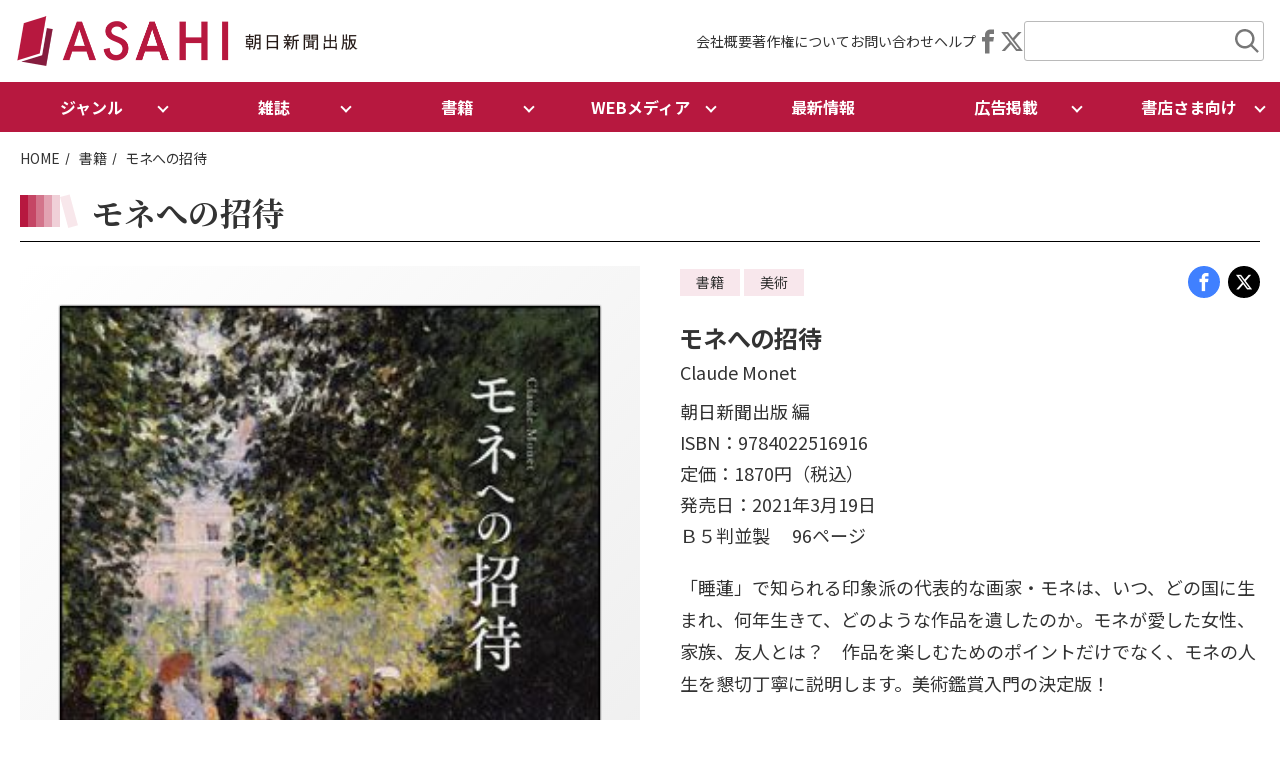

--- FILE ---
content_type: text/html; charset=UTF-8
request_url: https://publications.asahi.com/product/22782.html
body_size: 32702
content:
<!DOCTYPE html>
<html lang="ja">


    
<head>
    <meta charset="utf-8">
    
      <meta name="viewport" content="width=device-width,initial-scale=1,user-scalable=yes,maximum-scale=1" />
  <title>朝日新聞出版　最新刊行物：書籍：モネへの招待</title>
  <meta name="description" content="「睡蓮」で知られる印象派の代表的な画家・モネは、いつ、どの国に生まれ、何年生きて、どのような作品を遺したのか。モネが愛した女性、家族、友人とは？　作品を楽しむた...">
  <meta name="keyword" content="モネへの招待,朝日新聞出版,朝日新聞出版">
  <meta name="copyright" content="Copyright Asahi Shimbun Publications Inc. All rights reserved. No reproduction or publication without written permission.">


  <!-- Facebook -->
  <meta property="fb:app_id" content="311943732217271" />
  <meta property="og:type" content="book" />
  <meta property="og:url" content="https://publications.asahi.com/product/22782.html" />
  <meta property="og:title" content="朝日新聞出版　最新刊行物：書籍：モネへの招待" />
  <meta property="og:description" content="「睡蓮」で知られる印象派の代表的な画家・モネは、いつ、どの国に生まれ、何年生きて、どのような作品を遺したのか。モネが愛した女性、家族、友人とは？　作品を楽しむた..." />
  <meta property="og:image" content="https://publications.asahi.com/uploads/cover_image_22782_f886d8eee8.jpg" />
  <meta property="og:site_name" content="朝日新聞出版　最新刊行物" />

  <!-- Twitter -->
  <meta property="twitter:card" content="summary_large_image" />
  <meta property="twitter:url" content="https://publications.asahi.com/product/22782.html" />
  <meta property="twitter:title" content="朝日新聞出版　最新刊行物：書籍：モネへの招待" />
  <meta property="twitter:description" content="「睡蓮」で知られる印象派の代表的な画家・モネは、いつ、どの国に生まれ、何年生きて、どのような作品を遺したのか。モネが愛した女性、家族、友人とは？　作品を楽しむた..." />
  <meta property="twitter:image" content="https://publications.asahi.com/uploads/cover_image_22782_f886d8eee8.jpg" />


  <link rel="canonical" href="https://publications.asahi.com/product/22782.html">
  <link rel="shortcut icon" href="/favicon.ico" />
  <link rel="stylesheet" type="text/css" href="/src/css/swiper-bundle.css">
  <link rel="stylesheet" type="text/css" href="/src/css/common.css?20251211222214">

  
  <link rel="apple-touch-icon" sizes="180x180" href="/apple-touch-icon.png">
  <link rel="icon" type="image/png" sizes="32x32" href="/favicon-32x32.png">
  <link rel="icon" type="image/png" sizes="16x16" href="/favicon-16x16.png">


 <!--  <link href="https://publications.asahi.com/include/css/opendoors.css" rel="stylesheet" type="text/css"> -->
 <script type="text/javascript" src="https://cdn.storifyme.com/static/web-components/storifyme-elements.min.js"></script>

 <!-- Google tag (gtag.js) -->
<script async src="https://www.googletagmanager.com/gtag/js?id=G-40DT67CC53"></script>
<script>
  window.dataLayer = window.dataLayer || [];
  function gtag(){dataLayer.push(arguments);}
  gtag('js', new Date());
  gtag('config', 'G-40DT67CC53');
</script>

</head>

<body>
<div class="wrapper">
    <header>
    <div class="header-wrapper">
        <div class="header-logo"><a href="/index.html"><img src="/src/images/logo_asahipublication.png" alt="朝日新聞出版"></a></div>

        <div class="header-utilnav">
            <ul class="header-utilnav-link">
                <li><a href="/company/">会社概要</a></li>
                <li><a href="/company/copyright/">著作権について</a></li>
                <li><a href="/company/contact/">お問い合わせ</a></li>
                <li><a href="/original/help/">ヘルプ
                </a></li>
            </ul>

            <ul class="header-utilnav-sns">
                <li><a href="https://www.facebook.com/AsahiShimbunPublications" target="_blank"><i class="icon-facebook"></i></a></li>
                <li><a href="https://twitter.com/asahi_pub_PR" target="_blank"><i class="icon-twitter"></i></a></li>
            </ul>

            <div class="header-search">
                <div class="header-search-trigger"></div>
                <div class="header-search-wrapper">
                    <form method="get" action="/search/">
                        <!-- input type="hidden" name="mode" value="all" -->
                        <span class="inputKeyword">
                        <input name="freeword" type="text" class="keyword" value="" size="30"><input name="keyword-filter" type="hidden" class="keyword" value="all" size="30"></span>
                        <input type="submit" class="searchSubmit" value="submit">
                    </form>
                </div>
            </div>
        </div>
    </div><!-- /header-wrapper -->

    <div class="header-contents">
        <div id="header-nav">
            <div id="header-sp-btn">
                <div class="header-sp-btn-bar">
                    <span></span>
                    <span></span>
                    <span></span>
                </div>
            </div>
            <ul class="header-menu">
                <li class="dropdown-trigger">
                    ジャンル
                    <ul class="dropdown genre">
                        <li><a href="/genre/essay.html">エッセイ</a></li>
                        <li><a href="/genre/comic.html">コミック</a></li>
                        <li><a href="/genre/sports.html">スポーツ</a></li>
                        <li><a href="/genre/data-book.html">データブック</a></li>
                        <li><a href="/genre/non-fiction.html">ノンフィクション</a></li>
                        <li><a href="/genre/business.html">ビジネス</a></li>
                        <li><a href="/genre/healthcare.html">医療・健康</a></li>
                        <li><a href="/genre/science.html">科学</a></li>
                        <li><a href="/genre/study-guide.html">学習参考書</a></li>
                        <li><a href="/genre/education.html">教育</a></li>
                        <li><a href="/genre/economics.html">経済</a></li>
                        <li><a href="/genre/language-reference.html">語学・参考書</a></li>
                        <li><a href="/genre/poetry.html">詩歌</a></li>
                        <li><a href="/genre/childrens-book.html">児童書</a></li>
                        <li><a href="/genre/self-help.html">自己啓発</a></li>
                        <li><a href="/genre/nature.html">自然</a></li>
                        <li><a href="/genre/practical.html">実用</a></li>
                        <li><a href="/genre/photography.html">写真集</a></li>
                        <li><a href="/genre/society.html">社会</a></li>
                        <li><a href="/genre/hobby.html">趣味</a></li>
                        <li><a href="/genre/religion.html">宗教</a></li>
                        <li><a href="/genre/novel.html">小説</a></li>
                        <li><a href="/genre/psychology.html">心理</a></li>
                        <li><a href="/genre/literary-jottings.html">随筆</a></li>
                        <li><a href="/genre/politics.html">政治</a></li>
                        <li><a href="/genre/art.html">美術</a></li>
                        <li><a href="/genre/criticism.html">評論</a></li>
                        <li><a href="/genre/literature.html">文学</a></li>
                        <li><a href="/genre/travel.html">旅</a></li>
                        <li><a href="/genre/history.html">歴史</a></li>
                    </ul>
                </li>
                <li class="dropdown-trigger">
                    雑誌
                    <ul class="dropdown">
                        <li><a href="/category/magazine.html">雑誌</a></li>
                        <li><a href="/category/partwork.html">分冊百科</a></li>
                        <li><a href="/category/mook.html">別冊・ムック</a></li>
                    </ul>
                </li>
                <li class="dropdown-trigger">
                    書籍
                    <ul class="dropdown">
                        <li><a href="/category/book.html">書籍</a></li>
                        <li><a href="/category/bunko.html">文庫</a></li>
                        <li><a href="/category/shinsho.html">新書</a></li>
                        <li><a href="/category/sensho.html">選書</a></li>
                        <li><a href="/category/comic.html">コミック</a></li>
                    </ul>
                </li>
                <li class="dropdown-trigger">
                    WEBメディア
                    <ul class="dropdown">
                        <li><a href="https://dot.asahi.com/" target="_blank">AERA DIGITAL</a></li>
                        <li><a href="https://dot.asahi.com/aerakids" target="_blank">AERA with Kids+</a></li>
                        <li><a href="https://survival-library.asahi.com/" target="_blank">サバイバル図書館</a></li>
                        <li><a href="https://asacomi.jp/" target="_blank">アサコミ</a></li>
                        <li><a href="https://webtripper.jp/" target="_blank">web TRIPPER</a></li>
                        <li><a href="https://note.com/asahi_books/" target="_blank">さんぽ</a></li>
                    </ul>
                </li>
                <li><a href="/news/list.html">最新情報</a></li>
                <li class="dropdown-trigger">
                    広告掲載
                    <ul class="dropdown">
                        <li><a href="https://publications.asahi.com/mediaguide#advertisement">広告</a></li>
                        <li><a href="https://publications.asahi.com/mediaguide#production">ブランドスタジオ</a></li>
                        <li><a href="https://publications.asahi.com/mediaguide#data">オリジナル抜き刷り</a></li>
                    </ul>
                </li>
                <li class="dropdown-trigger">
                    書店さま向け
                    <ul class="dropdown">
                        <li><a href="/ordersheet/">最新の注文書</a></li>
                        <li><a href="https://www.bookinter.intage.jp/" target="_blank">Bookインタラクティブ</a></li>
                        <li><a href="https://www.s-book.net/" target="_blank">S-BOOK.NET</a></li>
                    </ul>
                </li>
                <li class="sp-only"><a href="/company/" >会社概要</a></li>
                <li class="sp-only"><a href="/company/copyright/" >著作権について</a></li>
                <li class="sp-only"><a href="/company/contact/" >お問い合わせ</a></li>
                <li class="sp-only"><a href="/original/help/" >ヘルプ</a></li>
            </ul>
        </div>
    </div><!-- /header-contents -->

</header>

<link href="https://publications.asahi.com/include/css/detail.css" rel="stylesheet" type="text/css">

<div class="contents-l">
    <ul class="breadcrumb">
        <li><a href="/">HOME</a></li>
        <li><a href="/category/book.html">書籍</a></li>
                <li>モネへの招待</li>
    </ul>


        <section>
            <div class="contents-block">
                <div class="page-header">
                    <h1 class="ttl-page">モネへの招待</h1>
                                    </div><!-- /page-header -->

                <div class="book-info">
                    <div class="book-thumb">
                        <div class="book-thumb-inner">
                            <img src="/uploads/cover_image_22782_f886d8eee8.jpg" alt="">
                        </div>
                                                <div class="btn-trial"><a href="https://publications-asahi.sv.bookbrowsing.jp/sv/open/LBcPpI7XF880" target='_blank'>立ち読み</a></div>
                        
                    </div>

                    <div class="book-detail">
                        <div class="page-header-info">
                            <div class="tag">
                                <div class="tag-item">書籍</div>
                                                                                                <div class="tag-item">美術</div>                                                            </div>
                            <div class="sns">
                                                                <a href="https://www.facebook.com/sharer/sharer.php?u=https://publications.asahi.com/product/22782.html" target="_blank" rel="noopener" class="facebook"><i class="icon-facebook"></i></a>
                                <a href="https://twitter.com/intent/tweet?url=https://publications.asahi.com/product/22782.html&via=asahi_pub_PR&text=%E6%9C%9D%E6%97%A5%E6%96%B0%E8%81%9E%E5%87%BA%E7%89%88%E3%80%80%E6%9C%80%E6%96%B0%E5%88%8A%E8%A1%8C%E7%89%A9%EF%BC%9A%E6%9B%B8%E7%B1%8D%EF%BC%9A%E3%83%A2%E3%83%8D%E3%81%B8%E3%81%AE%E6%8B%9B%E5%BE%85" target="_blank" rel="noopener" class="twitter"><i class="icon-twitter"></i></a>
                            </div>
                        </div>
                        <div class="book-title">
                            <div class="subtitle"></div>
                            モネへの招待 
                            <div class="subtitle">Claude Monet</div>
                        </div>
                        <div class="book-info-text">
                                                                                    <div class="book-text-item">                                朝日新聞出版 編                             </div>                            
                             <div class="book-text-item">ISBN：9784022516916</div> 
                             <div class="book-text-item">定価：1870円（税込）</div>                                                                                     <div class="book-text-item">発売日：2021年3月19日</div>
                                                        <div class="book-text-item">
                                Ｂ５判並製　                                96ページ　                                                                                              </div>
                            
                                                                                    <div class="book-text-summary ui-accordion" id="area01">
                                <input type="checkbox" id="ck01" onclick="docOpen('01')">
                                <label for="ck01" id="label01"></label>
                                <div id="doc01">
                                    <p>「睡蓮」で知られる印象派の代表的な画家・モネは、いつ、どの国に生まれ、何年生きて、どのような作品を遺したのか。モネが愛した女性、家族、友人とは？　作品を楽しむためのポイントだけでなく、モネの人生を懇切丁寧に説明します。美術鑑賞入門の決定版！<br />
<br />
◆画家モネの人生とその時代<br />
◆比べてわかる！　モネを知るための10のKeyword<br />
01：家族の肖像　モネが描いたカミーユ 描かなかったアリス<br />
02：友人の画家たち　人物を風景の一部として描くモネと人物が主人公のルノワール<br />
03：先輩画家たち　海の波が追ってくるモネ<br />
04：日本からの影響　遠近法、画面の切り取り、浮世絵から受けた衝撃<br />
05：水辺の表現　水の質感を描く魔術師<br />
06：サロン当選作と落選作　滑らかな画面とテーマは歴史画<br />
07：印象派展　収益・動員数でモネの評価分析<br />
08：画商　画家を支えて描かせるデュラン＝リュエル<br />
09：絵の価格　存命中に160倍以上値上がりした！<br />
10：表現の変化　晩年の作品は抽象表現へと移行<br />
◆モネの生きた時代その時世界は？<br />
◆モネに会いに行った日本人たち<br />
◆積みわらGallery<br />
◆モネの雪景色<br />
◆理想郷ジヴェルニー<br />
◆いちばんやさしい「睡蓮」鑑賞（青い日記帳×安井裕雄）<br />
◆印象派誕生の歴史<br />
◆モネの素顔<br />
01：モネをめぐる人たち<br />
02：美意識の強い浪費家<br />
03：画題を求める旅と引っ越し<br />
◆monet's TOPICS<br />
01：モネの最高落札金額は？<br />
02：日本で会えるモネ作品<br />
03：モネ本紹介</p>
                                </div>
                                                            </div>
                                                    </div><!-- /book-info-text-->

                        <div class="book-sale-btn">
                            
                                                        <div class="accordion">
    <div class="accordion-trigger">
        <div class="btn-red shop">ネット書店で購入</div>
    </div>
    <div class="accordion-content">
        <div class="col col-2">
                        <div class="col-item btn-shop"><a href="https://www.amazon.co.jp/exec/obidos/ASIN/4022516917/opendoors-22/ref=nosim" target="_blank"><img src="/assets/images/logo-shop/logo_amazon.png"
                            alt=""></a></div>
            
                        <div class="col-item btn-shop"><a href="http://hb.afl.rakuten.co.jp/hgc/g00q0724.srvg1c39.g00q0724.srvg2f81/?pc=http%3A%2F%2Fbooks.rakuten.co.jp%2Frb%2F16644174%2F%3Frafcid%3Dwsc_b_ts_1028206686872109111" target="_blank"><img src="/assets/images/logo-shop/logo_rakuten.png"
                            alt=""></a></div>
                        
                                    <div class="col-item btn-shop sold"><a href="//ck.jp.ap.valuecommerce.com/servlet/referral?sid=2809032&pid=880377246&vc_url=https%3a%2f%2fbookweb%2ekinokuniya%2eco%2ejp%2fguest%2fcgi-bin%2fwshosea%2ecgi%3fW-ISBN%3d9784022516916" target="_blank"><img src="/assets/images/logo-shop/logo_kinokuniya.png"
                            alt=""></a></div>
             
                        <div class="col-item btn-shop sold"><a href="//ck.jp.ap.valuecommerce.com/servlet/referral?sid=2809032&pid=882012027&vc_url=https%3A%2F%2Fshop.tsutaya.co.jp%2Fbook%2Fproduct%2F9784022516916%2F" target="_blank"><img src="/assets/images/logo-shop/logo_tsutaya.png"
                            alt=""></a></div>
                        <div class="col-item btn-shop sold"><a href="//ck.jp.ap.valuecommerce.com/servlet/referral?sid=2809032&pid=880897909&vc_url=https%3A%2F%2Fstore.shopping.yahoo.co.jp%2Fbookfan%2Fbk-4022516917.html" target="_blank" rel="nofollow"><img src="/assets/images/logo-shop/logo_bookfan.png"
                            alt=""></a></div>
                         <div class="col-item btn-shop sold"><a href="//ck.jp.ap.valuecommerce.com/servlet/referral?sid=2809032&pid=889941368&vc_url=https%3A%2F%2F7net.omni7.jp%2Fdetail_isbn%2F9784022516916" target="_blank" rel="nofollow"><img src="/assets/images/logo-shop/logo_7net.png"
                            alt=""></a></div>

                         <div class="col-item btn-shop sold"><a href="https://www.search.kumabook.com/kumazawa/html/products/list?isbncd=9784022516916" target="_blank" rel="nofollow"><img src="/assets/images/logo-shop/logo_kumazawa.png"
                            alt=""></a></div>

						<div class="col-item btn-shop sold"><a href="http://www.yodobashi.com/ec/category/index.html?word=9784022516916&extst=asahishimbun" target="_blank" rel="nofollow"><img src="/assets/images/logo-shop/logo_yodobashi.png" alt=""></a></div>

						<div class="col-item btn-shop sold"><a href="https://www.maruzenjunkudo.co.jp/products/9784022516916" target="_blank" rel="nofollow"><img src="/assets/images/logo-shop/logo_maruzenjunkudo.png" alt=""></a></div>


                    </div>
        <p class="font-s">★のネット書店は、在庫のない場合や取扱いのない場合があります。</p>
    </div>
</div>



                                                        <div class="accordion">
                                <div class="accordion-trigger">
                                    <div class="btn-w ebook">電子書籍の購入</div>
                                </div>
                                <div class="accordion-content">
                                    <div class="col col-2">
                                        <div class="col-item btn-shop"><a href="https://www.amazon.co.jp/dp/B08Z3B25DC?tag=opendoors-22&amp;linkCode=osi&amp;th=1&amp;psc=1" target="_blank"><img src="/assets/images/logo-shop/logo_kindle.png" alt=""></a></div>
                                        <!-- <div class="col-item btn-shop"><a href="" target="_blank"><img src="/assets/images/logo-shop/logo_fujisan.png" alt=""></a></div>-->
                                    </div>
                                </div>
                            </div>
                                                       	                           		                           			                           				<p>ご注文はお近くの書店、ＡＳＡ（朝日新聞販売所）でも承ります。</p>
                           			                           		                           	                        </div>
                        <div class="book-related-link-h">
                                                    </div>
                        <div></div>
                    </div><!-- /book detail -->
                </div>
            </div>
        </section><!-- /book info -->
    <div class="contents-article">


        <section>
            <div class="contents-block contents-m">
                <div id="detailMainArea">
                
                                </div>
            </div>
        </section>


                <section>
            <div class="contents-block">
                <h2 class="ttl-section">関連商品 </h2>
                
                
                                <h3 class="ttl-red">“朝日新聞出版”の著作一覧</h3>
                <div class="swiper">
                    <div class="swiper-wrapper book-panel-w">
                                                                        <div class="swiper-slide">
                            <a href="/product/24698.html" class="book-panel-item">
                                <div class="book-thumb"><!-- img src="/uploads/cover_image_24698_0912bc974c.jpg" alt="" -->
                            <img src="/uploads/cover_image_24698_0912bc974c.jpg" alt="">
                                </div>
                                <div class="book-info-text">
                                    <div class="book-title">朝日ジュニア学習年鑑 2024</div>
                                </div>
                            </a>
                        </div>
                                                                        <div class="swiper-slide">
                            <a href="/product/23119.html" class="book-panel-item">
                                <div class="book-thumb"><!-- img src="/uploads/cover_image_23119_20efead869.jpg" alt="" -->
                            <img src="/uploads/cover_image_23119_20efead869.jpg" alt="">
                                </div>
                                <div class="book-info-text">
                                    <div class="book-title">編み物始めてみました！</div>
                                </div>
                            </a>
                        </div>
                                                                        <div class="swiper-slide">
                            <a href="/product/23177.html" class="book-panel-item">
                                <div class="book-thumb"><!-- img src="/uploads/cover_image_23177_255e4e7975.jpg" alt="" -->
                            <img src="/uploads/cover_image_23177_255e4e7975.jpg" alt="">
                                </div>
                                <div class="book-info-text">
                                    <div class="book-title">家で編みもの</div>
                                </div>
                            </a>
                        </div>
                                                                        <div class="swiper-slide">
                            <a href="/product/22976.html" class="book-panel-item">
                                <div class="book-thumb"><!-- img src="/uploads/cover_image_22976_e63eeb9ae8.jpg" alt="" -->
                            <img src="/uploads/cover_image_22976_e63eeb9ae8.jpg" alt="">
                                </div>
                                <div class="book-info-text">
                                    <div class="book-title">移住。成功するヒント</div>
                                </div>
                            </a>
                        </div>
                                            </div>
                    <div class="swiper-pagination"></div>
                    <div class="swiper-button-prev"></div>
                    <div class="swiper-button-next"></div>
                </div>
                
                

            </div>
        </section><!-- /related book -->
            </div><!-- /contents-article -->
</div><!-- /contents-l -->
<footer>
    <div class="abj">
        <div class="contents-l">
            <img src="/assets/images/logo_abj.png" alt="">
            <div class="abj-text">ＡＢＪマークは、この電子書店・電子書籍配信サービスが、著作権者からコンテンツ使用許諾を得た正規版配信サービスであることを示す登録商標（登録番号 第６０９１７１３号）です。
                詳しくは［ABJマーク］または［電子出版制作・流通協議会］で検索してください</div>
        </div>
    </div>

    <div class="contents-l">
        <div class="footer-nav">
            <div class="footer-nav-item footer-nav-logo">
                <img src="/assets/images/logo_asahipublication_v.png" alt="">
                <div class="sns">
                    <a href="https://www.facebook.com/AsahiShimbunPublications" target="_blank" class="facebook"></a>
                    <a href="https://twitter.com/asahi_pub_PR" target="_blank" class="twitter"></a>
                </div>
            </div>

            <div class="footer-nav-item">
                <ul class="footer-nav-link">
                    <li><a href="/category/magazine.html">雑誌</a>
                        <ul>
                            <li><a href="/category/magazine.html">雑誌</a></li>
                            <li><a href="/category/partwork.html">分冊百科</a></li>
                            <li><a href="/category/mook.html">別冊・ムック</a></li>
                        </ul>
                    </li>
                    <li><a href="/category/book.html">書籍</a>
                        <ul>
                            <li><a href="/category/book.html">書籍</a></li>
                            <li><a href="/category/bunko.html">文庫</a></li>
                            <li><a href="/category/shinsho.html">新書</a></li>
                            <li><a href="/category/sensho.html">選書</a></li>
                            <li><a href="/category/comic.html">コミック</a></li>
                        </ul>
                    </li>
                </ul>
            </div>


            <div class="footer-nav-item">
                <ul class="footer-nav-link">
                    <li>WEBメディア
                        <ul>
                            <li><a href="https://dot.asahi.com/" target="_blank">AERA DIGITAL</a></li>
                        	<li><a href="https://dot.asahi.com/aerakids" target="_blank">AERA with Kids+</a></li>
                            <li><a href="https://survival-library.asahi.com/" target="_blank">サバイバル図書館</a></li>
                            <li><a href="https://asacomi.jp/" target="_blank">アサコミ</a></li>
                            <li><a href="https://webtripper.jp/" target="_blank">web TRIPPER</a></li>
                            <li><a href="https://note.com/asahi_books/" target="_blank">さんぽ</a></li>
                        </ul>
                    </li>
                    <li><a href="/featurelist/">特集</a></li>
                    <li><a href="/news/list.html">最新情報</a></li>
                    <li>定期購読
                        <ul>
                            <li><a href="/mypage/index.html">マイページ</a></li>
                        </ul>
                    </li>
                </ul>
            </div>


            <div class="footer-nav-item">
                <ul class="footer-nav-link">
                    <li>書店さま向け情報
                        <ul>
                            <li><a href="/ordersheet/">最新の注文書</a></li>
                            <li><a href="https://www.bookinter.intage.jp/" target="_blank">Bookインタラクティブ</a></li>
                            <li><a href="https://www.s-book.net/" target="_blank">S-BOOK.NET</a></li>
                        </ul>
                    </li>
                    <li>広告掲載
                        <ul>
                            <li><a href="https://publications.asahi.com/mediaguide#advertisement">広告</a></li>
                            <li><a href="https://publications.asahi.com/mediaguide#production">ブランドスタジオ</a></li>
                            <li><a href="https://publications.asahi.com/mediaguide#data">オリジナル抜き刷り</a></li>
                        </ul>
                    </li>
                </ul>
            </div>

            <div class="footer-nav-item">
                <ul class="footer-nav-link">
                    <li><a href="/company/">会社概要</a>
                        <ul>
                            <li><a href="/company/info/message.shtml">社長メッセージ</a></li>
                            <li><a href="/company/recruit/">採用情報</a>
                                <ul>
                                    <li><a href="/company/recruit/voice/">先輩社員の声</a></li>
                                    <li><a href="/company/recruit/newmember/">就活虎の巻</a></li>
                                    <li><a href="/company/recruit/requirements/">募集要項</a></li>
                                    <li><a href="/company/recruit/faq/">採用に関するQ＆A</a></li>
                                </ul>
                            </li>
                            <li><a href="/company/info/#access">アクセス</a></li>
                            <li><a href="/company/topics/">お知らせ</a></li>
                        </ul>
                    </li>

                    <li><a href="/company/copyright/">著作権について</a></li>
                    <li><a href="/company/contact/">お問い合わせ</a></li>
                    <li><a href="/original/help/">ヘルプ</a></li>
                </ul>
            </div>

        </div><!-- /footer-nav -->

    </div><!-- /contents-l -->


    <div class="footer-support-link">
        <ul>
            <li><a href="/company/privacy/">個人情報</a></li>
            <li><a href="/company/privacy/web_access.shtml">アクセスデータ</a></li>
            <li><a href="/company/copyright/">著作権</a></li>
            <li><a href="/company/accessibility/">推奨環境</a></li>
            <li><a href="/company/contact/">お問い合わせ</a></li>
            <li><a href="/company/">会社概要</a></li>
            <li><a href="https://www.asahi.com/"  target="_blank">朝日新聞デジタル</a></li>
            <li><a href="/tokutei/">特定商取引法に基づく表示</a></li>
        </ul>

        <div class="footer-copyright">
            <p>Copyright Asahi Shimbun Publications Inc. All rights reserved. No Reproduction or publication without written permission.</p>
        </div>
    </div><!-- /footersupport-link -->

</footer>

<script src="/src/js/swiper-bundle.min.js"></script>
<script type="text/javascript" defer src="/src/js/main.js"></script>

</div><!-- /wrapper -->
</body>
</html>


--- FILE ---
content_type: text/css
request_url: https://publications.asahi.com/src/css/common.css?20251211222214
body_size: 78815
content:
@charset "UTF-8";
@import url("https://fonts.googleapis.com/css2?family=Noto+Sans+JP:wght@400;700&family=Noto+Serif+JP:wght@700&family=Oswald&display=swap");
/* ------------------------------
* BASE/RESET
* ICON FONT
* LAYOUT
    contents width
    column
    header
    nav
    footer
* COMMON PARTS
    breadcrumb
    heading
    list
    link
    button
    media
    tag
    panel
    tab
    slide
    box
    pagination
    form
    align
    margin padding
    font
    sns
* TOP PAGE
* ARTICLE PAGE
* BOOK PAGE
* NEWS PAGE
* FEATURE PAGE
* SEARCH PAGE
* LEGACY STYLE
------------------------------ */
/* BASE
------------------------------ */
*, *::before, *::after {
  box-sizing: border-box;
  margin: 0;
  padding: 0;
}

html {
  overflow-y: scroll;
}

body {
  word-wrap: break-word;
  -webkit-text-size-adjust: 100%;
  -webkit-font-smoothing: antialiased;
  -moz-osx-font-smoothing: grayscale;
  color: #333;
  font-size: 16px;
  font-family: "Noto Sans JP", "游ゴシック Medium", "Yu Gothic Medium", YuGothicM, 游ゴシック体, YuGothic, "Hiragino Kaku Gothic ProN", "Hiragino Kaku Gothic Pro", メイリオ, Meiryo, sans-serif;
  overflow-wrap: break-word;
}

img, iframe {
  outline: none;
  vertical-align: bottom;
}

img {
  max-width: 100%;
  height: auto;
}

dt {
  font-weight: bold;
}

dd {
  margin-bottom: 24px;
}

table {
  border-collapse: collapse;
  border-spacing: 0;
}

a {
  color: #333;
  text-decoration: none;
}
a:hover {
  color: #B7183F;
}

p {
  line-height: 1.8;
}

/* ICON FONT
------------------------------ */
@font-face {
  font-style: normal;
  font-weight: normal;
  src: url("/src/fonts/icon-font.eot");
  src: url("/src/fonts/icon-font.eot") format("embedded-opentype"), url("/src/fonts/icon-font.ttf") format("truetype"), url("/src/fonts/icon-font.woff") format("woff"), url("/src/fonts/icon-font.svg") format("svg");
  font-family: "icon-font";
  font-display: block;
}
[class^=icon-], [class*=" icon-"] {
  speak: never;
  -webkit-font-smoothing: antialiased;
  -moz-osx-font-smoothing: grayscale;
  font-style: normal;
  font-variant: normal;
  font-weight: normal;
  line-height: 1;
  font-family: "icon-font" !important;
  text-transform: none;
}

.icon-book:before {
  content: "\e906";
}

.icon-cart:before {
  content: "\e901";
}

.icon-facebook:before {
  content: "\ea90";
}

.icon-twitter:before {
  /*content: "\ea96";*/
  content: "\e90a";
}

.icon-pdf:before {
  content: "\eadf";
}

.icon-tablet:before {
  content: "\e902";
}

.icon-calendar:before {
  content: "\e903";
}

.icon-arrow:before {
  content: "\e904";
}

.icon-launch:before {
  content: "\e900";
}

.icon-search:before {
  content: "\e905";
}

.icon-minus:before {
  content: "\e908";
}

.icon-plus:before {
  content: "\e907";
}

.icon-medal:before {
  content: "\e909";
}

.icon-x:before {
  content: "\e90a";
}

.icon-bullhorn:before {
  content: "\e91a";
}

.icon-books:before {
  content: "\e920";
}

.icon-history:before {
  content: "\e94d";
}

/* LAYOUT
------------------------------ */
.wrapper {
  overflow: clip;
}

.contents-l {
  max-width: 1272px;
  margin: 0 auto;
  padding: 0 16px;
}

.contents-m {
  max-width: 860px;
  margin: 0 auto;
}

.contents-block {
  padding-bottom: clamp(40px, 8vw, 80px);
}

/* column */
.col {
  display: flex;
  justify-content: center;
  gap: clamp(16px, 2.4vw, 24px);
}
.col .col-item {
  width: calc(100% - clamp(16px, 2.4vw, 24px));
}
.col.col-2, .col.col-2-1 {
  flex-wrap: wrap;
}
.col.col-2 .col-item, .col.col-2-1 .col-item {
  width: calc(50% - clamp(16px, 2.4vw, 24px));
}
.col.col-3-2 {
  flex-wrap: wrap;
  justify-content: center;
}
.col.col-3-2 .col-item {
  width: calc(33.3% - clamp(16px, 2.4vw, 24px));
}
.col.col-5-2 {
  flex-wrap: wrap;
  justify-content: center;
}
.col.col-5-2 .col-item {
  width: calc(20% - clamp(16px, 2.4vw, 24px));
}

@media screen and (max-width: 1100px) {
  .col.col-3-2 {
    flex-wrap: wrap;
  }
  .col.col-3-2 .col-item {
    width: calc(50% - clamp(16px, 2.4vw, 24px));
  }
}
@media screen and (max-width: 960px) {
  .col.col-5-2 {
    flex-wrap: wrap;
  }
  .col.col-5-2 .col-item {
    width: calc(33.3% - clamp(16px, 2.4vw, 24px));
  }
}
@media screen and (max-width: 640px) {
  .col.col-2-1 .col-item {
    width: 100%;
  }
  .col.col-5-2 {
    flex-wrap: wrap;
  }
  .col.col-5-2 .col-item {
    width: calc(50% - clamp(16px, 2.4vw, 24px));
  }
}
/* header */
.header-wrapper {
  display: flex;
  justify-content: space-between;
  max-width: 1366px;
  margin: 16px auto;
  padding: 0 16px;
}

.header-logo img {
  max-height: 50px;
}

.header-utilnav {
  display: flex;
  align-items: center;
  gap: 24px;
}
.header-utilnav li {
  font-size: clamp(12px, 1.4vw, 14px);
  list-style-type: none;
}
.header-utilnav a {
  color: #333;
  text-decoration: none !important;
}
.header-utilnav a:hover {
  color: #B7183F;
}

.header-utilnav-link {
  display: flex;
  gap: 24px;
}

.header-utilnav-sns {
  display: flex;
  align-items: center;
  gap: 24px;
}
.header-utilnav-sns a {
  color: #777 !important;
  font-size: 24px;
  text-decoration: none !important;
}
.header-utilnav-sns a:hover {
  color: #B7183F !important;
}

.header-search form {
  -webkit-border-radius: 3px;
  -moz-border-radius: 3px;
  position: relative;
  max-width: 240px;
  height: 40px;
  border: 1px solid #bababa;
  border-radius: 3px;
  text-align: left;
}
.header-search .inputKeyword {
  height: 100%;
}
.header-search .inputKeyword input {
  width: calc(100% - 40px);
  height: 100%;
  padding: 0 8px;
  border: none;
  outline: none;
  background: transparent;
}
.header-search .searchSubmit {
  position: absolute;
  top: calc(50% - 12px);
  right: 4px;
  width: 24px;
  height: 24px;
  border: none;
  outline: none;
  background: transparent url(/assets/images/icon_search.png) no-repeat center center;
  text-indent: -9999px;
  cursor: pointer;
}
.header-search .header-search-trigger {
  display: none;
}

@media screen and (max-width: 1100px) {
  .wrapper {
    padding-top: 44px;
  }

  .wrapper > header {
    z-index: 99999;
    position: fixed;
    top: 0;
    width: 100%;
    background: #fff;
  }
}
/* nav */
@media screen and (max-width: 1100px) {
  body.is-menu-open {
    position: fixed;
    top: 0;
    left: 0;
    width: 100%;
  }
}
.header-contents {
  height: 50px;
  background: #B7183F;
}

#header-sp-btn {
  display: none;
}

#header-nav {
  width: 100%;
  max-width: 1366px;
  height: 100%;
  margin: 0 auto;
}

.header-menu {
  display: flex;
  height: 100%;
  padding-left: 0 !important;
}
.header-menu li {
  padding: 0 !important;
  list-style: none;
}
.header-menu li.sp-only {
  display: none;
}
.header-menu li, .header-menu a {
  display: flex;
  position: relative;
  flex-direction: column;
  align-items: center;
  justify-content: center;
  width: 100%;
  height: 100%;
  color: #fff;
  font-weight: bold;
}
.header-menu a {
  color: #fff !important;
  text-decoration: none !important;
}

.dropdown-trigger {
  position: relative;
}
.dropdown-trigger::before {
  display: block;
  position: absolute;
  top: calc(50% - 4px);
  right: 16px;
  width: 8px;
  height: 8px;
  transform: rotate(135deg);
  border-top: 2px solid #fff;
  border-right: 2px solid #fff;
  content: "";
}
.dropdown-trigger .dropdown {
  z-index: 9999;
  position: absolute;
  top: 50px;
  left: 0;
  width: 100%;
  max-height: 0;
  padding-left: 0 !important;
  overflow: hidden;
  background: linear-gradient(to bottom, #B7183F 0%, #8a122f 100%);
  box-shadow: inset 0 4px 8px rgba(138, 18, 47, 0.5);
  opacity: 0;
  transition: opacity 0.5s ease-in-out, max-height 0.5s ease-in-out;
}
.dropdown-trigger .dropdown li {
  display: block;
  width: 100%;
}
.dropdown-trigger .dropdown a {
  display: block;
  width: 100%;
  padding: 12px;
  font-size: clamp(14px, 1.6vw, 16px);
}
.dropdown-trigger .dropdown a:hover {
  background: #5d0c20;
}
.dropdown-trigger .dropdown.genre {
  display: flex;
  flex-wrap: wrap;
  justify-content: center;
  width: 100vw;
}
.dropdown-trigger .dropdown.genre li {
  width: 18%;
}
.dropdown-trigger .dropdown a[target=_blank] {
  position: relative;
  padding-right: 16px;
}
.dropdown-trigger .dropdown a[target=_blank]::after {
  display: block;
  position: absolute;
  top: calc(50% - 7px);
  right: 8px;
  content: "";
  content: "\e900";
  font-size: 14px;
  font-family: "icon-font";
}
.dropdown-trigger:hover .dropdown {
  max-height: 2000px;
  overflow: visible;
  opacity: 1;
  transition: opacity 0.5s ease-in-out, max-height 0.5s ease-in-out;
}

@media screen and (max-width: 1100px) {
  .header-wrapper {
    height: 44px;
    margin: 0;
  }

  .header-contents {
    height: 0;
  }

  .header-logo {
    padding: 4px;
  }
  .header-logo img {
    height: 100%;
  }

  .header-utilnav-link,
.header-utilnav-sns {
    display: none;
  }

  .header-search {
    position: absolute;
    top: 0;
    right: 44px;
  }
  .header-search .header-search-wrapper {
    display: none;
    z-index: 5;
    position: absolute;
    top: 44px;
    right: -44px;
    width: 100vw;
    padding: 16px;
    background: #fff;
    box-shadow: 0 8px 8px rgba(0, 0, 0, 0.2);
    opacity: 0;
    transition: opacity 1s ease-in-out;
  }
  .header-search form {
    width: calc(100% - 16px);
    max-width: none;
    margin-left: 16px;
  }
  .header-search.is-open .header-search-wrapper {
    display: block;
    opacity: 1;
    transition: opacity 1s ease-in-out;
  }
  .header-search.is-open .header-search-trigger::before {
    transform: rotate(45deg);
    content: "\e907";
  }
  .header-search .header-search-trigger {
    display: flex;
    z-index: 5;
    position: absolute;
    top: 0;
    right: 0;
    width: 44px;
    height: 44px;
    background: #fff;
  }
  .header-search .header-search-trigger::before {
    display: block;
    display: flex;
    position: absolute;
    align-items: center;
    justify-content: center;
    width: 100%;
    height: 100%;
    content: "";
    content: "\e905";
    color: #777;
    font-size: 24px;
    font-family: "icon-font";
    cursor: pointer;
  }

  #header-sp-btn {
    display: flex;
    position: absolute;
    top: 0;
    right: 0;
    align-items: center;
    justify-content: center;
    width: 44px;
    height: 44px;
    background-color: #B7183F;
  }
  #header-sp-btn:hover {
    cursor: pointer;
  }
  #header-sp-btn .header-sp-btn-bar {
    position: relative;
    width: 50px;
    height: 50px;
  }
  #header-sp-btn .header-sp-btn-bar span {
    display: inline-block;
    position: absolute;
    top: 15px;
    left: 28%;
    width: 45%;
    height: 3px;
    border-radius: 2px;
    background: #fff;
    transition: all 0.4s;
  }
  #header-sp-btn .header-sp-btn-bar span:nth-of-type(2) {
    top: 23px;
  }
  #header-sp-btn .header-sp-btn-bar span:nth-of-type(3) {
    top: 31px;
  }
  #header-sp-btn.is-open .header-sp-btn-bar span {
    top: 18px;
    left: 35%;
    width: 30%;
    transform: translateY(6px) rotate(-45deg);
  }
  #header-sp-btn.is-open .header-sp-btn-bar span:nth-of-type(2) {
    opacity: 0;
  }
  #header-sp-btn.is-open .header-sp-btn-bar span:nth-of-type(3) {
    top: 30px;
    left: 35%;
    width: 30%;
    transform: translateY(-6px) rotate(45deg);
  }

  .is-menu-open .header-menu {
    height: 90vh;
    max-height: 2000px;
    overflow-y: auto;
    opacity: 1;
    transition: opacity 0.5s ease-in-out, max-height 0.5s ease-in-out;
  }

  .header-menu {
    display: block;
    z-index: 9999;
    position: absolute;
    top: 44px;
    right: 0;
    width: 50%;
    max-height: 0;
    overflow: hidden;
    opacity: 0;
    transition: opacity 0.5s ease-in-out, max-height 0.5s ease-in-out;
  }
  .header-menu li.sp-only {
    display: block;
  }
  .header-menu li, .header-menu a {
    display: block;
    width: 100%;
    height: auto;
  }
  .header-menu > li {
    border-bottom: 1px solid rgba(255, 255, 255, 0.3);
    background: #B7183F;
  }
  .header-menu .dropdown-trigger, .header-menu a {
    padding: 16px !important;
  }
  .header-menu .font-en {
    display: inline-block;
    margin-right: 8px;
  }

  .dropdown-trigger {
    position: relative;
  }
  .dropdown-trigger::before {
    -webkit-border-radius: 2px;
    -moz-border-radius: 2px;
    display: block;
    position: absolute;
    top: 24px;
    right: 24px;
    width: 8px;
    height: 8px;
    transform: rotate(135deg);
    border-top: 2px solid #fff;
    border-right: 2px solid #fff;
    border-radius: 2px;
    content: "";
  }
  .dropdown-trigger.is-open::before {
    transform: rotate(-45deg);
  }
  .dropdown-trigger .dropdown,
.dropdown-trigger .dropdown.genre {
    display: none;
    position: static;
    width: 100%;
    max-height: none;
    box-shadow: none;
    opacity: 1;
  }
  .dropdown-trigger.is-open .dropdown, .dropdown-trigger.is-open .dropdown.genre {
    display: flex;
    flex-wrap: wrap;
    margin-top: 8px;
    background: none;
  }
  .dropdown-trigger.is-open .dropdown li, .dropdown-trigger.is-open .dropdown.genre li {
    width: 50%;
  }
}
@media screen and (max-width: 640px) {
  .header-menu {
    width: 100%;
  }
}
/* footer */
footer {
  margin-top: clamp(80px, 16vw, 160px);
  clear: both;
  border-top: 1px solid #777;
}

section:has(.top-brand) + footer {
  margin-top: 0;
}

.abj {
  border-bottom: 1px solid #777;
}
.abj .contents-l {
  display: flex;
  align-items: center;
  padding: clamp(40px, 8vw, 80px) 16px;
  gap: 16px;
}
.abj .abj-text {
  width: 100%;
  font-size: clamp(11px, 1.4vw, 14px);
  text-align: left;
}

.footer-nav {
  display: flex;
  justify-content: space-between;
  padding: clamp(40px, 8vw, 80px) 0;
  gap: 24px;
}
.footer-nav .footer-nav-item {
  width: 100%;
  font-size: clamp(12px, 1.6vw, 16px);
}
.footer-nav .footer-nav-link {
  padding-left: 0 !important;
}

.footer-nav-logo {
  text-align: center;
}
.footer-nav-logo img {
  width: 100%;
  max-width: 220px;
}
.footer-nav-logo .sns {
  display: flex;
  justify-content: center;
  gap: 24px;
}
.footer-nav-logo .sns a {
  -webkit-border-radius: 50%;
  -moz-border-radius: 50%;
  display: flex;
  align-items: center;
  justify-content: center;
  width: clamp(40px, 5.6vw, 56px);
  height: clamp(40px, 5.6vw, 56px);
  margin-top: 40px;
  border: 1px solid #777;
  border-radius: 50%;
}
.footer-nav-logo .sns a::before {
  display: block;
  position: absolute;
  content: "";
  content: "\ea90";
  color: #777;
  font-size: clamp(18px, 2.8vw, 28px);
  font-family: "icon-font";
}
.footer-nav-logo .sns a.twitter::before {
  content: "\e90a";
}

.footer-nav-link li {
  position: relative;
  margin-bottom: 16px;
  padding: 0;
  padding-left: 12px;
  font-weight: bold;
  list-style: none;
}
.footer-nav-link li::before {
  display: block;
  position: absolute;
  top: 0;
  left: 0;
  width: 2px;
  height: 1.5em;
  background: #B7183F;
  content: "";
}
.footer-nav-link li ul {
  margin-top: 16px;
  padding-left: 0 !important;
}
.footer-nav-link li ul li {
  padding-left: 0;
  font-weight: normal;
}
.footer-nav-link li ul li::before {
  display: none;
}
.footer-nav-link li ul li ul {
  margin-left: 1em;
}
.footer-nav-link a {
  color: #333 !important;
  text-decoration: none !important;
}
.footer-nav-link a:hover {
  color: #B7183F !important;
}
.footer-nav-link a[target=_blank] {
  display: inline-block;
  position: relative;
  padding-right: 16px;
}
.footer-nav-link a[target=_blank]::after {
  display: block;
  position: absolute;
  top: calc(50% - 7px);
  right: 0;
  content: "";
  content: "\e900";
  color: #777;
  font-size: 14px;
  font-family: "icon-font";
}

.footer-support-link {
  position: relative;
  padding: 40px 24px;
  background: #B7183F;
  color: #fff;
  font-size: clamp(11px, 1.4vw, 14px);
  text-align: center;
}
.footer-support-link::before, .footer-support-link::after {
  display: block;
  position: absolute;
  top: 0;
  left: 0;
  width: 10%;
  height: 100%;
  background: linear-gradient(to right, #F1CED9 0%, #F1CED9 20%, #E29FB3 20%, #E29FB3 40%, #D26E8C 40%, #D26E8C 60%, #C53F66 60%, #C53F66 80%, #B7183F 80%, #B7183F 100%);
  content: "";
}
.footer-support-link::after {
  right: 0;
  left: auto;
  background: linear-gradient(to right, #B7183F 0%, #B7183F 20%, #C53F66 20%, #C53F66 40%, #D26E8C 40%, #D26E8C 60%, #E29FB3 60%, #E29FB3 80%, #F1CED9 80%, #F1CED9 100%);
}
.footer-support-link ul {
  display: flex;
  z-index: 5;
  position: relative;
  justify-content: center;
  margin-bottom: 16px;
}
.footer-support-link li {
  padding: 0;
  list-style: none;
}
.footer-support-link li:last-of-type a {
  border: none;
}
.footer-support-link a {
  display: block;
  padding: 0 8px;
  border-right: 1px solid #fff;
  color: #fff !important;
  text-decoration: none !important;
}

.footer-copyright {
  z-index: 5;
  position: relative;
}

@media screen and (max-width: 640px) {
  .footer-nav {
    display: block;
  }
  .footer-nav .footer-nav-logo {
    margin-bottom: 40px;
  }
  .footer-nav .footer-nav-logo img {
    max-width: 50%;
  }

  .footer-nav-link li ul li {
    display: inline-block;
    margin-right: 24px;
  }

  .footer-support-link::before, .footer-support-link::after {
    top: auto;
    bottom: 0;
    width: 50%;
    height: 8px;
  }
  .footer-support-link ul {
    flex-wrap: wrap;
    gap: 8px 0;
  }
}
/* COMMON PARTS
------------------------------ */
/* breadcrumb */
.breadcrumb {
  font-feature-settings: "palt" 1;
  margin: 16px 0 24px;
  font-size: clamp(12px, 1.4vw, 14px);
}
.breadcrumb li {
  display: inline;
  position: relative;
  padding-right: 16px;
  list-style: none;
}
.breadcrumb li::after {
  display: block;
  position: absolute;
  top: 23%;
  right: 8px;
  width: 1px;
  height: 60%;
  transform: rotate(15deg);
  background: #333;
  content: "";
}
.breadcrumb li:last-of-type::after {
  display: none;
}
.breadcrumb li a {
  color: #333;
}
.breadcrumb li a:hover {
  text-decoration: underline;
}

/* heading */
.ttl-page {
  font-feature-settings: "palt" 1;
  position: relative;
  margin-bottom: clamp(16px, 2.4vw, 24px);
  padding: 0 0 8px clamp(40px, 7.2vw, 72px);
  border-bottom: 1px solid #000;
  font-size: clamp(18px, 3.2vw, 32px);
  line-height: 1.3;
  font-family: "Noto Serif JP", 游明朝, "Yu Mincho", YuMincho, "Hiragino Mincho ProN", HGS明朝E, メイリオ, Meiryo, serif !important;
}
.ttl-page::before, .ttl-page::after {
  display: block;
  position: absolute;
  bottom: calc(8px + 0.2em);
  left: 0;
  width: clamp(24px, 4vw, 40px);
  height: 1em;
  background: linear-gradient(to right, #B7183F 0%, #B7183F 20%, rgba(183, 24, 63, 0.8) 20%, rgba(183, 24, 63, 0.8) 40%, rgba(183, 24, 63, 0.6) 40%, rgba(183, 24, 63, 0.6) 60%, rgba(183, 24, 63, 0.4) 60%, rgba(183, 24, 63, 0.4) 80%, rgba(183, 24, 63, 0.2) 80%, rgba(183, 24, 63, 0.2) 100%);
  content: "";
}
.ttl-page::after {
  display: block;
  position: absolute;
  bottom: calc(8px + 0.14em);
  left: clamp(24px, 4vw, 40px);
  width: clamp(5px, 1vw, 10px);
  transform: rotate(-15deg);
  transform-origin: top left;
  background: rgba(183, 24, 63, 0.1);
  content: "";
}

.page-header .page-header-award {
  position: relative;
  padding: 4px 8px 4px 40px;
  background: #F8E7EC;
  color: #B7183F;
  font-weight: bold;
  font-size: clamp(14px, 1.6vw, 16px);
}
.page-header .page-header-award::before {
  display: block;
  position: absolute;
  top: calc(50% - 12px);
  left: 8px;
  content: "";
  content: "\e909";
  font-weight: normal;
  font-size: 24px;
  font-family: "icon-font";
}
.page-header .page-header-award:first-of-type {
  padding-top: 8px;
}
.page-header .page-header-award:last-of-type {
  margin-bottom: 16px;
  padding-bottom: 8px;
}

.page-header-info {
  display: flex;
  align-items: center;
  justify-content: space-between;
  margin-bottom: clamp(24px, 4vw, 40px);
}
.page-header-info .sns {
  display: flex;
}
.page-header-info .sns a {
  -webkit-border-radius: 50%;
  -moz-border-radius: 50%;
  display: flex;
  align-items: center;
  justify-content: center;
  width: 32px;
  height: 32px;
  margin-left: 8px;
  border-radius: 50%;
  color: #fff;
}
.page-header-info .sns a.facebook {
  background: #4080FF;
}
.page-header-info .sns a.twitter {
  background: #000;
}
.page-header-info .tag {
  display: flex;
  gap: 16px;
}

.ttl-section {
  position: relative;
  margin-bottom: 24px;
  padding-bottom: 16px;
  border-bottom: 1px solid #000;
  font-size: clamp(18px, 2.4vw, 24px);
  line-height: 1.3;
  font-family: "Noto Serif JP", 游明朝, "Yu Mincho", YuMincho, "Hiragino Mincho ProN", HGS明朝E, メイリオ, Meiryo, serif !important;
}
.ttl-section::after {
  display: block;
  position: absolute;
  bottom: -7px;
  left: 0;
  width: 100%;
  height: 3px;
  background: #000;
  content: "";
}
.ttl-section .subtitle {
  margin-top: 8px;
  color: #777;
  font-size: clamp(14px, 1.6vw, 16px);
}

.ttl-red {
  margin-bottom: 16px;
  color: #B7183F;
  font-weight: bold;
  font-size: clamp(16px, 2vw, 20px);
  font-family: "Noto Serif JP", 游明朝, "Yu Mincho", YuMincho, "Hiragino Mincho ProN", HGS明朝E, メイリオ, Meiryo, serif !important;
}

/* list */
.list-disc,
.list-number {
  margin: 0 0 24px 2em;
}
.list-disc li,
.list-number li {
  margin-bottom: 8px;
  line-height: 1.3;
}

.list-media {
  margin-bottom: 24px;
}
.list-media .list-media-item {
  display: flex;
  align-items: center;
  margin-bottom: 8px;
  padding-bottom: 8px;
  gap: 16px;
  border-bottom: 1px solid #EAEAEA;
  list-style: none;
}
.list-media-thumb {
  display: flex;
  flex-shrink: 0;
  align-items: center;
  justify-content: center;
  width: 100px;
  height: 100px;
}
.list-media-thumb img {
  max-height: 100%;
  object-fit: contain;
  filter: drop-shadow(0px 0px 1px #000);
}

/* link */
.link-text {
  min-height: 48px;
  margin-bottom: 16px;
}
.link-text a {
  display: inline-block;
  position: relative;
  width: fit-content;
  padding-left: 54px;
  color: #333 !important;
  text-decoration: none !important;
}
.link-text a::before {
  -webkit-border-radius: 50%;
  -moz-border-radius: 50%;
  display: block;
  position: absolute;
  top: calc(50% - 24px);
  left: 0;
  width: 48px;
  height: 48px;
  border-radius: 50%;
  background: #F8E7EC;
  content: "";
}
.link-text a::after {
  display: flex;
  position: absolute;
  top: calc(50% - 24px);
  left: 0;
  align-items: center;
  justify-content: center;
  width: 48px;
  height: 48px;
  content: "\e904";
  font-size: 24px;
  font-family: "icon-font" !important;
}
.link-text a:hover {
  color: #B7183F !important;
}
.link-text.link-text-new-item a::after {
  content: "\e91a";
  font-size: 18px;
}
.link-text.link-text-backnumber a::after {
  content: "\e94d";
  font-size: 18px;
}
.link-text.link-text-subscribe a::after {
  content: "\e920";
  font-size: 18px;
}

@media screen and (max-width: 640px) {
  .link-text a {
    padding-left: 40px;
    font-size: 14px;
  }

  .link-text a::before {
    top: calc(50% - 16px);
    width: 32px;
    height: 32px;
  }

  .link-text a::after {
    top: calc(50% - 16px);
    width: 32px;
    height: 32px;
  }
}
/* button */
.btn-line {
  font-feature-settings: "palt" 1;
  display: inline-block;
  position: relative;
  width: 100%;
  max-width: 400px;
  margin: 0 auto;
  overflow: hidden;
  border-top: 3px solid #000;
  border-bottom: 3px solid #000;
  color: #000 !important;
  font-weight: bold;
  font-size: clamp(16px, 2.4vw, 24px);
  text-align: center;
  text-decoration: none !important;
}
.btn-line::before {
  -webkit-border-radius: 50%;
  -moz-border-radius: 50%;
  display: block;
  position: absolute;
  top: calc(50% - 24px);
  right: 0;
  width: 48px;
  height: 48px;
  transform: scale(1, 1);
  border-radius: 50%;
  background: #F8E7EC;
  content: "";
}
.btn-line:hover::before {
  animation: arrow-expand 2.4s linear 0s alternate forwards;
}
.btn-line::after {
  display: block;
  display: flex;
  position: absolute;
  top: calc(50% - 24px);
  right: 0;
  align-items: center;
  justify-content: center;
  width: 48px;
  height: 48px;
  content: "";
  content: "\e904";
  font-size: 24px;
  font-family: "icon-font" !important;
}
.btn-line .btn-line-inner {
  display: block;
  z-index: 5;
  position: relative;
  padding: 16px 48px;
}
.btn-line .btn-line-inner::before {
  display: block;
  position: absolute;
  top: 4px;
  left: 0;
  width: 100%;
  height: calc(100% - 8px);
  border-top: 1px solid #000;
  border-bottom: 1px solid #000;
  content: "";
}

@keyframes arrow-expand {
  from {
    transform: scale(1, 1);
  }
  to {
    transform: scale(200, 200);
  }
}
@media screen and (max-width: 640px) {
  .btn-line {
    max-width: 80%;
  }
  .btn-line::before, .btn-line::after {
    top: calc(50% - 20px);
    width: 40px;
    height: 40px;
  }
}
.btn-red,
.btn-w,
.btn-trial,
.btn-gray {
  display: flex;
  appearance: none;
  position: relative;
  align-items: center;
  justify-content: center;
  max-width: 300px;
  margin: 0 auto 16px;
  padding: 12px 48px;
  border: none;
  color: #fff;
  font-weight: bold;
  text-align: center;
  cursor: pointer;
  transition: 0.4s background;
}
.btn-red:has(a),
.btn-w:has(a),
.btn-trial:has(a),
.btn-gray:has(a) {
  padding: 0;
}
.btn-red a,
.btn-w a,
.btn-trial a,
.btn-gray a {
  display: block;
  width: 100%;
  height: 100%;
  padding: 12px 48px;
}
.btn-red::before,
.btn-w::before,
.btn-trial::before,
.btn-gray::before {
  display: block;
  display: flex;
  position: absolute;
  left: 16px;
  align-items: center;
  justify-content: center;
  width: 24px;
  height: 100%;
  content: "";
  color: #fff;
  font-weight: normal;
  font-size: 24px;
  font-family: "icon-font";
}

.btn-red {
  background: #B7183F;
}
.btn-red:hover {
  background: #000;
  color: #fff;
}
.btn-red a {
  color: #fff;
}
.btn-red.subscribe::before, .btn-red.shop::before {
  content: "\e903";
}
.btn-red.shop::before {
  content: "\e901";
}

.btn-w {
  border: 1px solid #B7183F;
  color: #B7183F;
}
.btn-w:hover {
  border-color: #000;
  background: #000;
  color: #fff !important;
}
.btn-w:hover a, .btn-w:hover::before, .btn-w:hover::after {
  color: #fff !important;
}
.btn-w a {
  color: #B7183F;
}
.btn-w.ebook::before {
  content: "\e902";
  color: #B7183F;
}

.btn-trial {
  width: fit-content;
  min-width: 0;
  border: 1px solid #777;
  color: #333;
}
.btn-trial:hover a, .btn-trial:hover::before {
  color: #B7183F;
}
.btn-trial a {
  padding: 12px 48px 12px 56px;
  color: #777;
}
.btn-trial::before {
  content: "\e906";
  color: #777;
}

.btn-gray {
  margin: 0;
  border: 1px solid #777;
  background: #F5F5F5;
  color: #333;
}

.accordion-trigger .btn-red::after,
.accordion-trigger .btn-w::after,
.accordion-trigger .btn-gray::after {
  display: block;
  display: flex;
  position: absolute;
  right: 16px;
  align-items: center;
  justify-content: center;
  width: 24px;
  height: 100%;
  content: "";
  content: "\e907";
  color: #fff;
  font-weight: normal;
  font-size: 24px;
  font-family: "icon-font";
}
.accordion-trigger .btn-w::after {
  color: #B7183F;
}
.accordion-trigger .btn-gray::after {
  color: #333;
}
.accordion-trigger.active .btn-red, .accordion-trigger.active .btn-w {
  background: #000;
  color: #fff;
}
.accordion-trigger.active .btn-red::after, .accordion-trigger.active .btn-w::after {
  content: "\e908";
  color: #fff;
}
.accordion-trigger.active .btn-w {
  border-color: #000;
}
.accordion-trigger.active .btn-w::before {
  color: #fff;
}
.accordion-trigger.active .btn-gray::after {
  content: "\e908";
}

.accordion-content {
  display: none;
  padding-bottom: 40px;
}

/* media */
.media-contents {
  margin-bottom: clamp(40px, 8vw, 80px);
  text-align: center;
}
.media-contents .media-movie iframe {
  aspect-ratio: 16/9;
  width: 100%;
  height: auto;
}
.media-contents .caption {
  display: block;
  margin-top: clamp(8px, 1.6vw, 16px);
  font-size: clamp(12px, 1.4vw, 14px);
  line-height: 1.3;
}

/* tag */
.tag .tag-item {
  font-feature-settings: "palt" 1;
  display: inline-block;
  margin-right: 4px;
  padding: 2px 16px;
  background: #F8E7EC;
  font-size: clamp(12px, 1.4vw, 14px);
  white-space: nowrap;
}

/* panel */
.panel-gray {
  padding: 16px;
  background: #F5F5F5;
}
.panel-gray .panel-gray-thumb-s {
  margin-bottom: 8px;
}
.panel-gray .panel-gray-thumb-s img {
  aspect-ratio: 16/9;
  height: clamp(80px, 10vw, 100px);
  object-fit: contain;
  filter: drop-shadow(0px 0px 1px #000);
}
.panel-gray .panel-gray-text {
  font-size: clamp(14px, 1.6vw, 16px);
  line-height: 1.3;
}
.panel-gray a {
  display: block;
  width: 100%;
  height: 100%;
  text-decoration: none !important;
}

/* book panel */
.book-panel-w .book-panel-item,
.book-panel-grade .book-panel-item {
  display: block;
  padding-bottom: 8px;
  border-bottom: 1px solid #000;
  color: #333;
  text-decoration: none;
}
.book-panel-w .book-panel-item:hover,
.book-panel-grade .book-panel-item:hover {
  color: #B7183F;
}
.book-panel-w .book-panel-item:hover img,
.book-panel-grade .book-panel-item:hover img {
  filter: drop-shadow(0px 8px 8px rgba(0, 0, 0, 0.3));
}
.book-panel-w .book-thumb,
.book-panel-grade .book-thumb {
  display: flex;
  align-items: center;
  justify-content: center;
  aspect-ratio: 1/1;
  width: 100%;
  padding: 24px;
  background: #fff;
}
.book-panel-w .book-thumb img,
.book-panel-grade .book-thumb img {
  aspect-ratio: 1/1;
  width: 100%;
  max-width: 260px;
  max-height: 260px;
  object-fit: contain;
  object-position: center center;
  filter: drop-shadow(0px 0px 1px #000);
  transition: 0.4s filter;
}
.book-panel-w .book-info-text,
.book-panel-grade .book-info-text {
  padding: 16px 16px 0;
  font-size: clamp(12px, 1.6vw, 16px);
}
.book-panel-w .book-info-text .book-title,
.book-panel-grade .book-info-text .book-title {
  font-feature-settings: "palt" 1;
  -webkit-box-orient: vertical;
  display: -webkit-box;
  -webkit-line-clamp: 2;
  margin-bottom: 16px;
  overflow: hidden;
  font-weight: bold;
  font-size: clamp(14px, 1.8vw, 18px);
  text-overflow: ellipsis;
}
.book-panel-w .book-info-text .book-author,
.book-panel-grade .book-info-text .book-author {
  margin-bottom: 8px;
  font-size: clamp(12px, 1.6vw, 16px);
}
.book-panel-w .book-info-text .book-tag,
.book-panel-grade .book-info-text .book-tag {
  display: flex;
  gap: 8px;
  font-size: clamp(12px, 1.6vw, 16px);
  line-height: 1;
}
.book-panel-w .book-info-text .book-tag .tag,
.book-panel-grade .book-info-text .book-tag .tag {
  padding-right: 8px;
  border-right: 1px solid #777;
}
.book-panel-w .book-info-text .book-tag .tag:last-of-type,
.book-panel-grade .book-info-text .book-tag .tag:last-of-type {
  border: none;
}
.book-panel-w .book-info-text .book-author,
.book-panel-w .book-info-text .book-tag,
.book-panel-grade .book-info-text .book-author,
.book-panel-grade .book-info-text .book-tag {
  color: #777 !important;
}
.book-panel-w .book-info-text .date,
.book-panel-grade .book-info-text .date {
  font-size: clamp(10px, 1.4vw, 14px);
  text-align: right;
}

@media screen and (max-width: 640px) {
  .book-panel-w .book-panel-item .book-info-text,
.book-panel-grade .book-panel-item .book-info-text {
    padding: 8px 8px 0;
  }

  .book-panel-w .book-panel-item:hover img {
    filter: drop-shadow(0px 4px 4px rgba(0, 0, 0, 0.3));
  }
  .book-panel-w .book-thumb {
    padding: 16px;
  }
}
.book-panel-grade .book-panel-item {
  border: none;
}
.book-panel-grade .book-thumb {
  padding: 16px;
  background: linear-gradient(135deg, #fff 0%, #EAEAEA 100%);
}
.book-panel-grade .book-thumb img {
  max-width: 340px;
  max-height: 340px;
  filter: drop-shadow(0px 0px 1px #000);
}

.book-panel-col4 {
  display: flex;
  flex-wrap: wrap;
  gap: 40px 0;
}
.book-panel-col4 .book-panel-item {
  width: 25%;
}
.book-panel-col4.book-panel-grade .book-panel-item {
  position: relative;
}
.book-panel-col4.book-panel-grade .book-panel-item::after {
  display: block;
  position: absolute;
  bottom: 0;
  left: 16px;
  width: calc(100% - 32px);
  height: 1px;
  background-color: #000;
  content: "";
}

@media screen and (max-width: 640px) {
  .book-panel-col4 .book-panel-item {
    width: 50%;
  }
  .book-panel-col4.book-panel-grade .book-panel-item::after {
    left: 8px;
    width: calc(100% - 16px);
  }
}
.book-panel-horizontal {
  display: flex;
  flex-wrap: wrap;
  gap: 40px 24px;
}
.book-panel-horizontal .book-panel-item {
  display: flex;
  align-items: center;
  justify-content: space-between;
  width: calc(33.3% - 16px);
}
.book-panel-horizontal .book-thumb {
  flex-shrink: 0;
  width: 50%;
  padding: 16px;
}
.book-panel-horizontal .book-info-text {
  width: 100%;
  padding: 0 0 0 16px;
}

@media screen and (max-width: 960px) {
  .book-panel-horizontal {
    gap: 24px 16px;
  }
  .book-panel-horizontal .book-panel-item {
    width: 100%;
  }
  .book-panel-horizontal .book-thumb {
    width: 120px;
    padding: 8px;
  }
}
.book-ladder .book-panel-item {
  display: flex;
  width: 100%;
  margin-bottom: 16px;
  padding-bottom: 16px;
  border-bottom: 1px solid #EAEAEA;
}
.book-ladder .book-panel-item:hover {
  color: #333;
}
.book-ladder .book-panel-item a {
  color: #333;
  text-decoration: underline;
}
.book-ladder .book-panel-item a:hover {
  color: #B7183F;
}
.book-ladder .book-thumb {
  flex-shrink: 0;
  width: 200px;
  height: 100%;
  padding: 16px;
}
.book-ladder .book-info-text {
  padding: 0 0 0 16px;
}
.book-ladder .book-info-text .book-title a {
  text-decoration: none;
}
.book-ladder .book-info-text .book-text-item {
  margin-bottom: 8px;
}
.book-ladder .book-info-text .summary {
  -webkit-box-orient: vertical;
  display: -webkit-box;
  -webkit-line-clamp: 2;
  overflow: hidden;
  text-overflow: ellipsis;
}
.book-ladder .book-info-text .series {
  position: relative;
  padding-left: clamp(24px, 3.6vw, 36px);
}
.book-ladder .book-info-text .series::before {
  display: block;
  position: absolute;
  left: 0;
  content: "";
  content: "\e920";
  color: #B7183F;
  font-size: clamp(16px, 2.4vw, 24px);
  font-family: icon-font;
}

@media screen and (max-width: 640px) {
  .book-ladder .book-thumb {
    width: 120px;
    padding: 8px;
  }
}
/* tab */
.tabs {
  display: flex;
  margin-bottom: 16px;
  overflow-x: auto;
  border-bottom: 1px solid #000;
  white-space: nowrap;
  scroll-snap-type: x mandatory;
}

.tab {
  width: 100%;
  text-align: center;
}

.tab-button {
  font-feature-settings: "palt" 1;
  display: block;
  position: relative;
  width: 100%;
  height: 100%;
  padding: 16px;
  border: none;
  background: none;
  color: #333;
  font-weight: bold;
  font-size: clamp(14px, 1.8vw, 18px);
  white-space: nowrap;
  cursor: pointer;
}
.tab-button:hover::before, .tab-button.active::before {
  display: block;
  position: absolute;
  bottom: 0;
  left: 0;
  width: 100%;
  height: 4px;
  background: #B7183F;
  content: "";
}

a.tab-button.active {
  pointer-events: none;
}

.tab-content {
  display: none;
  padding: 10px;
}

@media screen and (max-width: 640px) {
  .tab-sp-scroll {
    position: relative;
  }
  .tab-sp-scroll::before {
    display: block;
    z-index: 999;
    position: absolute;
    right: -16px;
    bottom: 0;
    width: 32px;
    height: 100%;
    background: linear-gradient(to right, rgba(255, 255, 255, 0.8) 0%, #fff 100%);
    content: "";
  }
  .tab-sp-scroll::after {
    display: block;
    z-index: 999;
    position: absolute;
    right: -8px;
    bottom: calc(50% - 12px);
    content: "";
    content: "\e904";
    color: #333;
    font-size: 24px;
    font-family: "icon-font";
  }

  .top-news .tab-sp-scroll::before {
    background: linear-gradient(to right, rgba(245, 245, 245, 0.8) 0%, #F5F5F5 100%);
  }
}
/* slide */
.slide-single-image .media-contents {
  margin-bottom: 40px;
}
.slide-single-image .media-contents img {
  max-width: clamp(1px, 100%, 700px);
}

.swiper-wrapper.book-panel-w .swiper-slide {
  height: auto;
}

.swiper-wrapper.book-panel-w .book-panel-item {
  height: 100%;
}

.slide-infinite .swiper-wrapper,
.slide-infinite-reverse .swiper-wrapper {
  transition-timing-function: linear;
}

.swiper:has(.swiper-pagination) {
  padding-bottom: 40px;
}

.swiper-button-prev, .swiper-button-next {
  top: 32% !important;
}

.slide-single-image .swiper-button-prev, .slide-single-image .swiper-button-next,
.slide-3-image .swiper-button-prev,
.slide-3-image .swiper-button-next {
  top: 40% !important;
}

.swiper-button-prev:after, .swiper-button-next:after {
  font-size: clamp(24px, 4vw, 40px) !important;
}

@media screen and (max-width: 640px) {
  .swiper-button-prev, .swiper-button-next {
    top: 24% !important;
  }

  .slide-3-image .swiper-button-prev, .slide-3-image .swiper-button-next {
    top: 30% !important;
  }
}
/* box */
[class^=box-] {
  padding: clamp(16px, 2.4vw, 24px);
}
[class^=box-] p:last-of-type,
[class^=box-] ul:last-of-type,
[class^=box-] ol:last-of-type {
  margin-bottom: 0;
}

.box-gray {
  background: #F5F5F5;
}

.box-border {
  border: 1px solid #000;
}

/* pagination */
.pagination {
  display: flex;
  justify-content: center;
  margin-top: clamp(40px, 8vw, 80px);
  gap: 16px;
}
.pagination .pagination-item {
  display: flex;
  align-items: center;
  justify-content: center;
  width: clamp(24px, 4vw, 40px);
  height: clamp(24px, 4vw, 40px);
  border: 1px solid #777;
  font-size: clamp(16px, 1.8vw, 18px);
  line-height: 1;
}
.pagination .pagination-item.current, .pagination .pagination-item:hover {
  border-color: #B7183F;
  background: #B7183F;
  color: #fff;
}
.pagination .pagination-item.current {
  pointer-events: none;
}
.pagination .pagination-item:first-of-type, .pagination .pagination-item:last-of-type {
  position: relative;
  color: transparent;
  text-indent: -9999px;
}
.pagination .pagination-item:first-of-type::before, .pagination .pagination-item:last-of-type::before {
  display: block;
  position: absolute;
  width: 8px;
  height: 8px;
  transform: rotate(-135deg);
  border-top: 2px solid #777;
  border-right: 2px solid #777;
  content: "";
}
.pagination .pagination-item:first-of-type:hover::before, .pagination .pagination-item:last-of-type:hover::before {
  border-color: #fff;
}
.pagination .pagination-item:last-of-type::before {
  transform: rotate(45deg);
}

/* read more */
.book-text-summary {
  margin: 24px 0;
}
.book-text-summary input, .book-text-summary label {
  display: none;
}
.book-text-summary.ui-accordion {
  position: relative;
  height: calc(7.2em + 60px);
  overflow: hidden;
  transition: 0.5s;
}
.book-text-summary.ui-accordion > input {
  display: none;
}
.book-text-summary.ui-accordion > label {
  box-sizing: border-box;
  display: inline-block;
  position: absolute;
  right: 0;
  bottom: 0;
  left: 0;
  height: 1.8em;
  margin-right: 0 !important;
  /*background    : linear-gradient( rgba(255, 255, 255, 0.10),
          #ffffff 65% );*/
  background: #fff;
  font-size: 15px;
  /* padding-top   : 40px;*/
  text-align: right;
  cursor: pointer;
}
.book-text-summary.ui-accordion > input[type=checkbox]:checked + label {
  height: 25px;
  padding-top: 5px;
  background: rgba(255, 255, 255, 0.6);
}
.book-text-summary.ui-accordion > input[type=checkbox]:not(:checked) + label::after, .book-text-summary.ui-accordion > input[type=checkbox]:checked + label::after {
  padding-right: 32px;
  content: "続きを読む";
}
.book-text-summary.ui-accordion > input[type=checkbox]:not(:checked) + label::before, .book-text-summary.ui-accordion > input[type=checkbox]:checked + label::before {
  display: block;
  position: absolute;
  top: calc(50% - 8px);
  right: 8px;
  width: 8px;
  height: 8px;
  transform: rotate(135deg);
  border-top: 1px solid #000;
  border-right: 1px solid #000;
  content: "";
}
.book-text-summary.ui-accordion > input[type=checkbox]:checked + label::after {
  content: "閉じる";
}
.book-text-summary.ui-accordion > input[type=checkbox]:checked + label::before {
  top: 50%;
  transform: rotate(-45deg);
}

/* form */
select,
input[type=text] {
  height: 40px;
  padding: 0 8px;
  border: 1px solid #bababa;
  border-radius: 3px;
  font-size: 16px;
}

input[type=checkbox],
input[type=radio] {
  margin-right: 4px;
}
input[type=checkbox] + label,
input[type=radio] + label {
  margin-right: 16px;
  font-size: clamp(14px, 1.6vw, 16px);
  line-height: 1.3;
}

button {
  font-family: "Noto Sans JP", "游ゴシック Medium", "Yu Gothic Medium", YuGothicM, 游ゴシック体, YuGothic, "Hiragino Kaku Gothic ProN", "Hiragino Kaku Gothic Pro", メイリオ, Meiryo, sans-serif;
}

/* align */
.align-c {
  text-align: center;
}

.align-r {
  text-align: right;
}

/* margin padding */
.mb40 {
  margin-bottom: 40px !important;
}

.mb24 {
  margin-bottom: 24px !important;
}

/* font */
.font-l {
  font-size: clamp(18px, 2vw, 20px) !important;
}

.font-s {
  font-size: clamp(12px, 1.4vw, 14px) !important;
}

.font-red {
  color: #B7183F !important;
}

.date {
  color: #777;
  font-size: clamp(12px, 1.8vw, 18px);
}

/* sns */
.sns-link-common {
  display: flex;
  justify-content: space-between;
  gap: 16px;
}
.sns-link-common a {
  display: flex;
  position: relative;
  align-items: center;
  justify-content: center;
  width: 100%;
  padding: 16px;
  background: #3566FF;
  color: #fff;
  font-weight: bold;
  font-size: clamp(14px, 2vw, 20px);
}
.sns-link-common a:hover {
  filter: saturate(80%);
}
.sns-link-common a.twitter {
  background: #000;
}
.sns-link-common a.instagram {
  background: #D7175A;
}
.sns-link-common a.line {
  background: #0CBE01;
}
.sns-link-common a i, .sns-link-common a svg {
  position: absolute;
  left: 16px;
  font-size: clamp(24px, 3.2vw, 32px);
}
.sns-link-common a svg {
  fill: #fff;
  width: clamp(24px, 3.2vw, 32px);
  height: clamp(24px, 3.2vw, 32px);
}

@media screen and (max-width: 640px) {
  .sns-link-common {
    flex-wrap: wrap;
  }
  .sns-link-common a {
    width: calc(50% - 8px);
  }
  .sns-link-common a i, .sns-link-common a svg {
    left: 8px;
  }
}
/* TOP PAGE
------------------------------ */
/* heading */
.top-title {
  margin-bottom: clamp(24px, 4vw, 40px);
  font-size: clamp(24px, 4.8vw, 48px);
  font-family: "Noto Serif JP", 游明朝, "Yu Mincho", YuMincho, "Hiragino Mincho ProN", HGS明朝E, メイリオ, Meiryo, serif !important;
}
.top-title .top-title-inner {
  z-index: 5;
  position: relative;
}

.top-title-circle {
  position: relative;
  width: 1em;
  margin: 0 auto 24px;
  line-height: 1.3;
  writing-mode: vertical-rl;
}
.top-title-circle::before {
  display: block;
  position: absolute;
  top: -70px;
  left: -70px;
  width: clamp(64px, 14vw, 140px);
  height: clamp(64px, 14vw, 140px);
  background: transparent url(/assets/images/top/title_circle.png) no-repeat center center;
  background-size: contain;
  content: "";
}
.top-title-circle::after {
  display: block;
  position: absolute;
  top: 0;
  right: 0;
  width: 1px;
  height: calc(100% + 24px);
  background: #000;
  content: "";
}

/* hero */
.hero {
  margin-bottom: clamp(40px, 12vw, 120px);
  background: #B7183F;
}
.hero .hero-inner {
  display: flex;
  justify-content: space-between;
  max-width: 2000px;
  margin: 0 auto;
  overflow: hidden;
}
.hero .hero-message {
  display: flex;
  z-index: 5;
  position: relative;
  flex-shrink: 0;
  align-items: center;
  justify-content: center;
  width: 30%;
  background: linear-gradient(to right, #B7183F 0%, #B7183F 20%, #C53F66 20%, #C53F66 40%, #D26E8C 40%, #D26E8C 60%, #E29FB3 60%, #E29FB3 80%, #F1CED9 80%, #F1CED9 100%);
}
.hero .hero-message h1 {
  display: flex;
  position: relative;
  align-items: center;
  justify-content: center;
  width: 110%;
  height: 100%;
  margin: 0 -10% 0 10%;
  background: transparent url(/assets/images/top/img_book.svg) no-repeat center center;
  background-size: contain;
  text-indent: -9999px;
}
.hero .slide-hero {
  position: relative;
  width: 70%;
}
.hero .swiper-pagination {
  display: flex;
  align-items: center;
  justify-content: center;
  height: clamp(24px, 4vw, 40px);
  background: rgba(0, 0, 0, 0.5);
}
.hero .swiper-pagination-bullet {
  width: 10px;
  height: 10px;
  margin: 0 8px !important;
  background: #EAEAEA;
  opacity: 1;
}
.hero .swiper-pagination-bullet-active {
  background: #B7183F;
}
.hero .swiper-button-prev, .hero .swiper-button-next {
  top: auto !important;
  bottom: 0;
  width: clamp(24px, 4vw, 40px);
  height: clamp(24px, 4vw, 40px);
  background: #B7183F;
}
.hero .swiper-button-prev:after,
.hero .swiper-button-next:after {
  color: #fff;
  font-size: 24px !important;
}

@media screen and (max-width: 640px) {
  .top-title-circle {
    width: fit-content;
    text-align: center;
    writing-mode: horizontal-tb;
  }
  .top-title-circle br {
    display: none;
  }
  .top-title-circle::before {
    top: -32px;
    left: -32px;
  }
  .top-title-circle::after {
    right: -16px;
  }

  .hero {
    background: none;
  }
  .hero .hero-inner {
    display: block;
  }
  .hero .hero-message {
    display: none;
  }
  .hero .slide-hero {
    width: 100%;
    padding-bottom: 32px;
  }
  .hero .slide-hero::after {
    display: block;
    position: absolute;
    bottom: 24px;
    left: 0;
    width: 100%;
    height: 8px;
    background: linear-gradient(to right, #F1CED9 0%, #F1CED9 10%, #E29FB3 10%, #E29FB3 20%, #D26E8C 20%, #D26E8C 30%, #C53F66 30%, #C53F66 40%, #B7183F 40%, #B7183F 50%, #B7183F 50%, #B7183F 60%, #C53F66 60%, #C53F66 70%, #D26E8C 70%, #D26E8C 80%, #E29FB3 80%, #E29FB3 90%, #F1CED9 90%, #F1CED9 100%);
    content: "";
  }
  .hero .swiper-slide.slogan {
    position: relative;
  }
  .hero .swiper-slide.slogan::before {
    display: block;
    position: absolute;
    top: 8px;
    left: 32px;
    width: 25%;
    height: calc(100% - 16px);
    background: url(/assets/images/top/img_lead_text.png) no-repeat top left;
    background-size: contain;
    content: "";
  }
  .hero .swiper-pagination {
    background: none;
  }
  .hero .swiper-button-prev,
.hero .swiper-button-next {
    top: 50% !important;
    bottom: auto;
  }
  .hero .swiper-button-prev::after,
.hero .swiper-button-next::after {
    font-weight: bold;
    font-size: 12px !important;
  }
}
/* popular book */
.top-book-popular .book-popular-main {
  position: relative;
  margin-left: 3%;
  padding: 40px 0 120px;
  overflow: hidden;
}
.top-book-popular .book-popular-bg img {
  position: absolute;
  top: 0;
  left: 0;
  width: 100%;
  height: 100%;
  object-fit: cover;
  object-position: center center;
  transform: scale(1.1, 1.1);
  filter: blur(20px);
}
.top-book-popular .book-popular-inner {
  display: flex;
  z-index: 5;
  position: relative;
  align-items: center;
  justify-content: space-between;
  max-width: 1272px;
  margin: 0 auto;
  padding: 0 16px;
  gap: 24px;
}
.top-book-popular .thumb,
.top-book-popular .text {
  flex-shrink: 0;
  width: 50%;
}
.top-book-popular .thumb {
  display: flex;
  align-items: center;
  justify-content: center;
}
.top-book-popular .thumb img {
  max-width: 100%;
  max-height: 480px;
  object-fit: contain;
  box-shadow: 0px 8px 16px rgba(0, 0, 0, 0.5);
  filter: drop-shadow(0px 0px 1px #000);
}
.top-book-popular .text {
  position: relative;
  padding: 24px;
}
.top-book-popular .text::before {
  display: block;
  position: absolute;
  top: 0;
  left: 0;
  width: 100vw;
  height: 100%;
  background: rgba(255, 255, 255, 0.5);
  box-shadow: 0px 8px 16px rgba(0, 0, 0, 0.2);
  content: "";
}
.top-book-popular .text-inner {
  z-index: 5;
  position: relative;
}
.top-book-popular .book-popular-tag {
  display: flex;
  align-items: center;
  margin-bottom: 8px;
  gap: 24px;
  font-family: "Noto Serif JP", 游明朝, "Yu Mincho", YuMincho, "Hiragino Mincho ProN", HGS明朝E, メイリオ, Meiryo, serif !important;
}
.top-book-popular .book-popular-tag .tag-main {
  position: relative;
  font-weight: bold;
  font-size: clamp(12px, 2.4vw, 24px);
}
.top-book-popular .book-popular-tag .tag-main::after {
  display: block;
  position: absolute;
  top: 0.3em;
  right: -12px;
  width: 1px;
  height: 1em;
  background: #777;
  content: "";
}
.top-book-popular .book-lead {
  font-feature-settings: "palt" 1;
  margin-bottom: 8px;
  font-size: clamp(12px, 1.4vw, 14px);
}
.top-book-popular .book-title {
  font-feature-settings: "palt" 1;
  -webkit-box-orient: vertical;
  display: -webkit-box;
  -webkit-line-clamp: 2;
  margin-bottom: 8px;
  overflow: hidden;
  font-weight: bold;
  font-size: clamp(14px, 2.4vw, 24px);
  text-overflow: ellipsis;
}
.top-book-popular .book-author {
  font-size: clamp(12px, 1.6vw, 16px);
}
.top-book-popular .date {
  font-size: clamp(12px, 1.4vw, 14px);
  text-align: right;
}
.top-book-popular .book-popular-slide {
  margin-top: -80px;
}

@media screen and (max-width: 640px) {
  .top-book-popular .book-popular-main {
    margin-left: 0;
  }
  .top-book-popular .book-popular-inner {
    gap: 16px;
  }
  .top-book-popular .thumb,
.top-book-popular .text {
    width: auto;
  }
  .top-book-popular .thumb img {
    max-width: 160px;
    max-height: 160px;
  }
  .top-book-popular .text {
    flex-shrink: unset;
    padding: 16px 0 16px 16px;
  }
  .top-book-popular .text .tag-sub {
    font-size: 12px;
  }
}
/* new book */
.top-book-new {
  margin-top: 120px;
  padding: clamp(40px, 8vw, 80px) 0;
  background: #F5F5F5;
}
.top-book-new .top-title {
  margin-top: -120px;
}

@media screen and (max-width: 640px) {
  .top-book-new {
    margin-top: 0;
    padding-top: 80px;
  }
  .top-book-new .top-title {
    margin-top: 0;
  }
}
/* special */
.top-special {
  margin-top: 120px;
}
.top-special .swiper-slide {
  border: 1px solid #EAEAEA;
}
.top-special .swiper-slide .book-thumb img {
  aspect-ratio: 40/21;
  object-fit: contain;
}
.top-special .top-special-text {
  padding: 0 24px;
  text-align: center;
}
.top-special .slide-infinite-reverse {
  margin-bottom: clamp(24px, 4vw, 40px);
}

@media screen and (max-width: 640px) {
  .top-special {
    margin-top: 0;
    padding-top: 80px;
  }
  .top-special .top-title {
    margin-top: 0;
  }
}
/* news */
.top-news {
  padding: clamp(40px, 8vw, 80px) 0 clamp(80px, 16vw, 160px);
  background: #F5F5F5;
}

/* company */
.top-company .company-title {
  position: relative;
  margin-bottom: 160px;
  padding: 64px 0;
  background: #B7183F;
}
.top-company .company-title::before {
  display: block;
  position: absolute;
  top: 0;
  right: 0;
  width: 10%;
  height: 100%;
  background: linear-gradient(to right, #B7183F 0%, #B7183F 20%, #C53F66 20%, #C53F66 40%, #D26E8C 40%, #D26E8C 60%, #E29FB3 60%, #E29FB3 80%, #F1CED9 80%, #F1CED9 100%);
  content: "";
}
.top-company .company-title .content-l {
  z-index: 5;
  position: relative;
}
.top-company .company-title .company-title-item {
  display: flex;
  z-index: 6;
  position: relative;
  align-items: flex-start;
  gap: 24px;
}
.top-company .company-title .company-logo {
  display: flex;
  align-items: center;
  justify-content: center;
  aspect-ratio: 1/1;
  width: 25%;
  padding: 24px;
  background: #fff;
}
.top-company .company-title .company-logo img {
  width: 100%;
  max-width: 220px;
}
.top-company .company-title .company-text {
  margin-top: 40px;
  color: #fff;
  font-size: clamp(16px, 4vw, 40px);
  font-family: "Oswald", sans-serif;
}
.top-company .company-visual {
  position: absolute;
  top: 50%;
  right: 0;
  left: 15%;
  width: 100%;
}
.top-company .company-visual img {
  width: 100%;
  max-width: none;
  height: clamp(120px, 32vw, 320px);
  object-fit: cover;
  object-position: center center;
}
.top-company .company-panel {
  display: flex;
  z-index: 10;
  position: relative;
  justify-content: space-between;
  margin: 0 15%;
  gap: 24px;
}
.top-company .company-panel .company-panel-item {
  width: 100%;
  box-shadow: 0 8px 16px rgba(0, 0, 0, 0.1);
}
.top-company .company-panel .company-panel-item .company-panel-thumb img {
  width: 100%;
  object-fit: cover;
}
.top-company .company-panel .company-panel-item .company-panel-text {
  padding: 16px;
  font-weight: bold;
  font-size: clamp(18px, 2.4vw, 24px);
  text-align: center;
}

@media screen and (max-width: 640px) {
  .top-company .company-title {
    margin-bottom: 40px;
    padding: 24px;
  }
  .top-company .company-title .contents-l {
    padding: 0;
  }
  .top-company .company-title .company-title-item {
    display: block;
  }
  .top-company .company-title .company-logo {
    display: block;
    position: relative;
    aspect-ratio: auto;
    width: 50%;
    padding: 16px;
  }
  .top-company .company-title .company-logo::before {
    display: block;
    position: absolute;
    top: 0;
    right: 0;
    width: 100vw;
    height: 100%;
    margin-left: calc(50vw - 50%);
    background: #fff;
    content: "";
  }
  .top-company .company-title .company-logo img {
    z-index: 5;
    position: relative;
    max-width: 80%;
  }
  .top-company .company-title .company-text {
    margin-top: 16px;
    text-align: center;
  }
  .top-company .company-visual {
    top: 40%;
    left: 5%;
  }
  .top-company .company-panel {
    flex-direction: column;
    margin: 0;
    padding: 0 16px;
  }
}
/* ad */
.top-ad {
  padding: clamp(40px, 8vw, 80px) 0;
  overflow: hidden;
  background: #333;
  color: #fff;
}
.top-ad .top-title {
  margin-bottom: 0;
}
.top-ad .title-en {
  transform: rotate(90deg);
  transform-origin: bottom left;
  color: #777;
  font-weight: normal;
  font-size: 40px;
  line-height: 1;
  font-family: "Oswald", sans-serif;
  letter-spacing: 0.1em;
}
.top-ad .ad-panel {
  display: flex;
  margin: 0 0 40px 64px;
  gap: 1px;
}
.top-ad .ad-panel-item {
  width: 100%;
  background: #444;
  color: #fff;
}
.top-ad .ad-panel-item .ad-panel-thumb {
  overflow: hidden;
}
.top-ad .ad-panel-item .ad-panel-thumb img {
  aspect-ratio: 16/9;
  width: 100%;
  object-fit: cover;
  filter: brightness(0.8);
  transition: 0.4s transform, 0.4s filter;
}
.top-ad .ad-panel-item .ad-panel-text {
  padding: 16px;
  font-size: clamp(14px, 1.6vw, 16px);
}
.top-ad .ad-panel-item .ad-panel-text h3 {
  margin-bottom: 8px;
  font-size: clamp(18px, 2.4vw, 24px);
}
.top-ad .ad-panel-item:hover .ad-panel-thumb img {
  transform: scale(1.2, 1.2);
  filter: brightness(1);
}
.top-ad .btn-line {
  color: #fff !important;
}
.top-ad .btn-line,
.top-ad .btn-line .btn-line-inner::before {
  border-color: #fff;
}
.top-ad .btn-line:hover,
.top-ad .btn-line::after {
  color: #333 !important;
}

@media screen and (max-width: 640px) {
  .top-ad .title-en {
    display: none;
  }
  .top-ad .ad-panel {
    flex-direction: column;
    margin: 24px 0 40px;
    gap: 16px;
  }
}
/* brand */
.top-brand {
  padding: clamp(40px, 8vw, 80px) 0;
  background: #F5F5F5;
  text-align: center;
}

.brand-panel {
  display: flex;
  flex-wrap: wrap;
  justify-content: center;
  margin-bottom: 40px;
  gap: 16px;
}
.brand-panel .brand-panel-item {
  display: flex;
  align-items: center;
  justify-content: center;
  width: calc(20% - 12.8px);
  height: 110px;
  padding: 16px;
  background: #fff;
  transition: 0.4s box-shadow;
}
.brand-panel .brand-panel-item:hover {
  box-shadow: 0px 4px 8px rgba(0, 0, 0, 0.2);
}
.brand-panel .brand-panel-item img {
  max-height: 100%;
}
.brand-panel .brand-panel-item.brand-panel-item-nolink {
  pointer-events: none;
}

.brand-panel + .brand-panel {
  margin-top: -16px;
}

.brand-panel-textonly .brand-panel-item {
  width: calc(20% - 12.8px);
  height: auto !important;
  padding: 8px;
  font-weight: bold;
}

@media screen and (max-width: 640px) {
  .brand-panel .brand-panel-item {
    width: calc(50% - 24px);
    height: 80px;
  }
}
/* ARTICLE PAGE
------------------------------ */
.contents-article p {
  margin-bottom: 24px;
  font-size: clamp(16px, 1.8vw, 18px);
  line-height: 1.7;
}
.contents-article a {
  color: #006AB4;
  text-decoration: underline;
  word-break: break-all;
  transition: 0.4s color;
}
.contents-article a:hover {
  color: #B7183F;
}
.contents-article a[target=_blank],
.contents-article a[href$=".pdf"] {
  display: inline-block;
  position: relative;
  padding-right: 16px;
}
.contents-article a[target=_blank]::after,
.contents-article a[href$=".pdf"]::after {
  display: block;
  position: absolute;
  top: calc(50% - 7px);
  right: 0;
  content: "";
  content: "\e900";
  font-size: 14px;
  line-height: 1.3;
  font-family: "icon-font";
}
.contents-article a[target=_blank]:has(img) {
  padding-right: 0;
}
.contents-article a[target=_blank]:has(img)::after {
  display: none;
}
.contents-article a[href$=".pdf"]::after {
  content: "\eadf";
}
.contents-article [class^=box-] {
  margin-bottom: 40px;
}
.contents-article center iframe,
.contents-article .align-c iframe {
    aspect-ratio: 16 / 9;
    width: 100%;
    height: auto;
    max-width: 560px;
}

.img-float-r {
    float: right;
    margin: 0 0 16px 16px;
}
.img-float-l {
    float: left;
    margin: 0 16px 16px 0;
}
@media screen and (max-width: 640px) {
    .img-float-r,.img-float-l {
        float: none;
        margin: 0 auto 16px;
        text-align: center;
    }
}

.table-contents {
  display: flex;
  justify-content: space-between;
}
.table-contents .table-contents-title {
  position: sticky;
  top: 0;
  flex-shrink: 0;
  width: 30%;
  height: 100%;
  padding-top: 24px;
  padding-bottom: 16px;
  border-bottom: 1px solid #000;
}
.table-contents .table-contents-title::before {
  display: block;
  position: absolute;
  top: 24px;
  left: 0;
  content: "";
  content: "CONTENTS";
  color: #B7183F;
  font-size: clamp(14px, 4vw, 40px);
  line-height: 1;
  font-family: "Oswald", sans-serif;
}
.table-contents .table-contents-title::after {
  display: block;
  position: absolute;
  bottom: -7px;
  left: 0;
  width: 100%;
  height: 3px;
  background: #000;
  content: "";
}
.table-contents .table-contents-title .ttl-section {
  margin-top: clamp(22px, 4.8vw, 48px);
  margin-bottom: 0;
  padding-bottom: 0;
  border: none;
}
.table-contents .table-contents-title .ttl-section::after {
  display: none;
}
.table-contents .table-contents-title .subtitle {
  margin-top: 8px;
  color: #777;
  font-size: clamp(14px, 1.6vw, 16px);
  font-family: "Noto Serif JP", 游明朝, "Yu Mincho", YuMincho, "Hiragino Mincho ProN", HGS明朝E, メイリオ, Meiryo, serif !important;
}
.table-contents .table-contents-list {
  width: 100%;
  margin-left: 24px;
  padding-top: 24px;
}
.table-contents .table-contents-list > .list-item {
  margin-bottom: clamp(24px, 4vw, 40px);
}
.table-contents .table-contents-list .label {
  font-feature-settings: "palt" 1;
  font-size: clamp(12px, 1.4vw, 14px);
}
.table-contents .table-contents-list .title,
.table-contents .table-contents-list .subtitle {
  font-feature-settings: "palt" 1;
  font-weight: bold;
  font-size: clamp(18px, 2vw, 20px);
}
.table-contents .table-contents-list .subtitle {
  font-size: clamp(16px, 1.8vw, 18px);
}
.table-contents .table-contents-list .summary {
  margin-top: 8px;
  font-size: clamp(12px, 1.4vw, 14px);
}
.table-contents .table-contents-list .box-gray + .list-item {
  margin-top: clamp(24px, 4vw, 40px);
}
.table-contents .table-contents-list .box-gray > .list-item {
  margin-bottom: clamp(24px, 4vw, 40px);
}
.table-contents .table-contents-list .box-gray > .list-item:last-of-type {
  margin-bottom: 0;
}

@media screen and (max-width: 1100px) {
  .table-contents .table-contents-title {
    top: 44px;
  }
}
@media screen and (max-width: 640px) {
  .table-contents {
    display: block;
  }
  .table-contents .table-contents-title {
    position: relative;
    top: 0;
    width: 100%;
  }
  .table-contents .table-contents-list {
    margin: 0;
    padding: 0;
  }
}
.swiper + .ttl-red {
  margin-top: 40px;
}

/* leagacy style */
.contents-article .image {
  width: 160px;
  margin: 0 24px 24px 0;
  float: left;
}
.contents-article .image p {
  font-size: clamp(12px, 1.4vw, 14px);
  line-height: 1.3;
}

@media screen and (max-width: 640px) {
  .contents-article .image {
    width: 120px;
    margin: 0 16px 16px 0;
  }
}
/* BOOK PAGE
------------------------------ */
.book-filter {
  position: relative;
}
.book-filter .tab {
  width: fit-content;
}
.book-filter .tab-button:has(input) {
  padding: 0;
}
.book-filter .tab-button input[type=radio] {
  display: none;
}
.book-filter .tab-button label {
  display: block;
  margin: 0;
  padding: 16px 24px;
  cursor: pointer;
}
.book-filter select {
  position: absolute;
  right: 0;
  bottom: 16px;
}

@media screen and (max-width: 640px) {
  .book-filter {
    margin-bottom: 16px;
  }
  .book-filter .tab {
    width: 100%;
  }
  .book-filter select {
    position: static;
    width: 100%;
  }
}
.book-info {
  display: flex;
  justify-content: space-between;
  font-size: clamp(16px, 1.8vw, 18px);
  line-height: 1.7;
}
.book-info .book-thumb,
.book-info .book-detail {
  width: 50%;
}
.book-info .book-thumb-inner {
  display: flex;
  align-items: center;
  justify-content: center;
  width: 100%;
  padding: clamp(24px, 4vw, 40px);
  background: linear-gradient(135deg, #fff 0%, #EAEAEA 100%);
}
.book-info .book-thumb-inner img {
  aspect-ratio: 1/1;
  width: 100%;
  object-fit: contain;
  object-position: center center;
  filter: drop-shadow(0px 0px 1px #000);
}
.book-info .btn-trial {
  margin-top: 16px;
}
.book-info .book-detail {
  padding-left: clamp(24px, 4vw, 40px);
}
.book-info .book-detail .page-header-info {
  margin-bottom: clamp(16px, 2.4vw, 24px);
}
.book-info .book-detail .page-header-info,
.book-info .book-detail .page-header-info .tag {
  flex-wrap: wrap;
  gap: 10px;
}
.book-info .book-detail .book-title {
  font-feature-settings: "palt" 1;
  margin-bottom: 16px;
  font-weight: bold;
  font-size: clamp(18px, 2.4vw, 24px);
  line-height: 1.3;
}
.book-info .book-detail .book-title .logo img {
  max-height: 80px;
  margin-bottom: 16px;
}
.book-info .book-detail .book-title .subtitle {
  margin-bottom: 8px;
  font-weight: normal;
  font-size: clamp(16px, 1.8vw, 18px);
}
.book-info .book-detail .book-title .subtitle:last-child {
  margin-top: 8px;
}
.book-info .book-detail .book-info-text {
  margin-bottom: 40px;
}
.book-info .book-detail .book-text-item {
  margin-bottom: 8px;
  line-height: 1.3;
}
.book-info .book-detail .summary {
  margin: 24px 0;
  line-height: 1.7;
}
.book-info .book-detail .book-related-link-h {
  display: flex;
  flex-wrap: wrap;
  margin-top: 40px;
  gap: 24px;
}
.book-info .book-detail .book-related-link-h .item {
  width: calc(50% - 12px);
}
.book-info .book-sale-btn {
  margin-bottom: 40px !important;
}
.book-info .book-sale-btn .btn-shop {
  position: relative;
  border: 1px solid #777;
  text-align: center;
}
.book-info .book-sale-btn .btn-shop.sold::before {
  display: block;
  position: absolute;
  top: 0;
  left: 0;
  content: "";
  content: "★";
  font-size: 14px;
}

@media screen and (max-width: 960px) {
  .book-info .book-detail .book-related-link-h {
    display: block;
  }
  .book-info .book-detail .book-related-link-h .item {
    width: 100%;
  }
}
@media screen and (max-width: 640px) {
  .book-info {
    display: block;
  }
  .book-info .book-thumb, .book-info .book-detail {
    width: 100%;
    padding: 0;
  }
  .book-info .book-thumb {
    margin-bottom: 24px;
  }
}
/* NEWS PAGE
------------------------------ */
.news-list .news-list-item {
  display: flex;
  align-items: center;
  margin-bottom: 24px;
  padding-bottom: 24px;
  gap: 16px;
  border-bottom: 1px solid #EAEAEA;
  font-size: clamp(14px, 1.8vw, 18px);
}
.news-list .news-list-item .date {
  flex-shrink: 0;
  min-width: 4em;
}
.news-list .news-list-item .tag {
  flex-shrink: 0;
  width: 6em;
}
.news-list .news-list-item .tag .tag-item {
  width: 100%;
  margin-right: 0;
  padding: 2px 8px;
  text-align: center;
}
.news-list .news-list-item .text {
  width: 100%;
}

@media screen and (max-width: 640px) {
  .news-list .news-list-item {
    flex-wrap: wrap;
    margin-bottom: 16px;
    padding-bottom: 16px;
    gap: 8px 16px;
  }
  .news-list .news-list-item .text {
    width: 100%;
  }
}
.news-list-pickup {
  margin-bottom: 40px;
  padding: 16px;
}
.news-list-pickup .news-list .news-list-item {
  position: relative;
  margin-bottom: 8px;
  padding-bottom: 8px;
  padding-left: 24px;
}
.news-list-pickup .news-list .news-list-item:last-of-type {
  margin-bottom: 0;
}
.news-list-pickup .news-list .news-list-item::before {
  -webkit-border-radius: 50%;
  -moz-border-radius: 50%;
  display: block;
  position: absolute;
  top: 12px;
  left: 0;
  width: 8px;
  height: 8px;
  border-radius: 50%;
  background: #B7183F;
  content: "";
}
.news-list-pickup .news-list .news-list-item a {
  font-weight: bold;
}

/* FEATURE PAGE
------------------------------ */
.feature-list {
  display: flex;
  flex-wrap: wrap;
  gap: 40px 24px;
}
.feature-list .feature-list-item {
  width: calc(33.3% - 16px);
}
.feature-list .feature-list-item .thumb {
  margin-bottom: 16px;
}
.feature-list .feature-list-item .thumb img {
  aspect-ratio: 40/21;
  width: 100%;
  object-fit: contain;
  border: 1px solid #EAEAEA;
}
.feature-list .feature-list-item .title {
  font-feature-settings: "palt" 1;
  font-weight: bold;
  font-size: clamp(14px, 1.8vw, 18px);
  line-height: 1.3;
}

@media screen and (max-width: 640px) {
  .feature-list .feature-list-item {
    width: 100%;
  }
}
/* SEARCH PAGE
------------------------------ */
.search-result-summary {
  padding: 16px;
  background: #F5F5F5;
  font-size: clamp(12px, 1.6vw, 16px);
}
.search-result-summary .search-result-item {
  display: flex;
  flex-wrap: wrap;
  margin-bottom: 8px;
  gap: 8px;
}
.search-result-summary .search-result-item .item {
  padding-right: 8px;
  border-right: 1px solid #777;
  line-height: 1.3;
}
.search-result-summary .search-result-number {
  font-weight: bold;
}

/* search form */
.search-requirement {
  margin: 16px 0;
  padding: 16px 0;
  border-top: 1px solid #333;
  border-bottom: 1px solid #333;
}
.search-requirement .search-requirement-item {
  display: flex;
  gap: 16px;
}
.search-requirement .search-title {
  flex-shrink: 0;
  width: 160px;
  font-weight: bold;
}
.search-requirement .search-form {
  width: 100%;
}
.search-requirement .search-form-item {
  width: 100%;
  margin-bottom: 16px;
}
.search-requirement .search-form-item .item-label {
  margin-bottom: 4px;
  font-weight: bold;
}
.search-requirement .search-form-item .item-label small {
  font-weight: normal;
}
.search-requirement .search-form-item.keyword {
  margin-bottom: 4px;
}
.search-requirement .search-form-item.keyword input {
  width: 50%;
}
.search-requirement .search-form-item.isbn {
  flex-shrink: 0;
  width: 40%;
}
.search-requirement .search-form-item.isbn input {
  min-width: 240px;
}
.search-requirement .release-date {
  display: flex;
  flex-shrink: 0;
  align-items: center;
  width: 100%;
  gap: 8px;
}
.search-requirement .release-date .release-start, .search-requirement .release-date .release-end {
  display: flex;
  width: 100%;
  gap: 8px;
}
.search-requirement .release-date .release-start select, .search-requirement .release-date .release-end select {
  width: 30%;
}
.search-requirement .release-date #release_start_date_year,
.search-requirement .release-date #release_end_date_year {
  width: 40%;
}
.search-requirement .accordion-trigger {
  width: fit-content;
  min-width: 240px;
}
.search-requirement .accordion-content {
  padding: 24px 0 0;
}

.search-form-row {
  display: flex;
  justify-content: space-between;
  gap: 24px;
}

.search-form-item.category .search-form-col,
.search-form-item.genre .search-form-col {
  display: flex;
  flex-wrap: wrap;
  gap: 8px 16px;
}
.search-form-item.category .search-form-col li,
.search-form-item.genre .search-form-col li {
  list-style: none;
}

.search-form-item.genre li {
  width: calc(16.6% - 13.3px);
}

.btn-search {
  min-width: 30%;
  font-size: 18px;
}

.search-filter {
  margin-top: 40px;
  border: none;
}
.search-filter .filter-button {
  appearance: none;
  margin: 0 8px 8px 0;
  padding: 8px;
  border: 1px solid #ccc;
  background: none;
  font-size: clamp(14px, 1.6vw, 16px);
  cursor: pointer;
}
.search-filter .filter-button:hover {
  background: #F5F5F5;
}

/* search result */
.search-result-feature {
  position: relative;
  margin: 24px 0 16px;
  padding: clamp(16px, 2.4vw, 24px);
  border: 1px solid #ccc;
}
.search-result-feature .title {
  position: absolute;
  top: -9px;
  left: 24px;
  width: fit-content;
  padding: 0 8px;
  background: #fff;
  font-weight: bold;
  font-size: 18px;
  line-height: 1;
}
.search-result-feature .feature-item {
  display: flex;
  align-items: center;
  margin-bottom: 16px;
  gap: 16px;
}
.search-result-feature .feature-item:last-of-type {
  margin-bottom: 0;
}
.search-result-feature .feature-item .feature-thumb {
  flex-shrink: 0;
  width: clamp(100px, 16vw, 160px);
}
.search-result-feature .feature-item .feature-title {
  font-feature-settings: "palt" 1;
  width: 100%;
  font-weight: bold;
  font-size: clamp(14px, 1.8vw, 18px);
}

@media screen and (max-width: 960px) {
  .search-requirement .search-requirement-item {
    display: block;
  }
  .search-requirement .search-form-item.keyword input {
    width: 100%;
  }

  .search-form-row {
    display: block;
  }

  .search-requirement .search-form-item.isbn {
    width: 100%;
  }

  .search-requirement .release-date {
    flex-direction: column;
    align-items: flex-start;
  }

  .search-form-item.category .search-form-col li,
.search-form-item.genre .search-form-col li {
    width: calc(33.3% - 10.6px);
  }
}
@media screen and (max-width: 640px) {
  .search-requirement .accordion-trigger,
.search-requirement .search-form-item.isbn input,
.search-form .btn-gray,
.btn-search {
    width: 100%;
    max-width: none;
  }
}
/* LEGACY STYLE
------------------------------ */
/* feature sns */
.sns-article-legacy {
  display: flex;
  justify-content: flex-end;
  padding: 4px;
}

/* book detail */
#detailMainArea img {
  display: block;
  margin: 0 auto 16px !important;
}
#detailMainArea a:has(img) {
  display: inline;
}
#detailMainArea .center {
  text-align: center;
}
#detailMainArea center iframe {
  aspect-ratio: 16/9;
  width: 100%;
  max-width: 560px;
  height: auto;
}

.detailTxtLCenter {
  text-align: center;
}

/* book table */
#detailMainArea p + br {
  /*display: none;*/
  margin-bottom: 16px;
}
#detailMainArea .detailNoBorderArea {
  margin-bottom: 24px;
}
#detailMainArea .detailNoBorderArea .detailTxtBNoMargin {
  /*margin: 16px 0 0;*/
}
#detailMainArea .detailRedArea p,
#detailMainArea .detailBlueArea p,
#detailMainArea .detailPurpleArea p,
#detailMainArea .detailPinkArea p,
#detailMainArea .detailSaxArea p,
#detailMainArea .detailOrangeArea p,
#detailMainArea .detailGreenArea p,
#detailMainArea .detailGrayArea p,
#detailMainArea .detailYellow1Area p,
#detailMainArea .detailBlue4Area p {
  position: relative;
  margin-bottom: 24px;
  padding-bottom: 16px;
  border-bottom: 1px solid #000;
  background: #fff;
  font-size: clamp(18px, 2.4vw, 24px);
  line-height: 1.3;
  font-family: "Noto Serif JP", 游明朝, "Yu Mincho", YuMincho, "Hiragino Mincho ProN", HGS明朝E, メイリオ, Meiryo, serif !important;
}
#detailMainArea .detailRedArea p::after,
#detailMainArea .detailBlueArea p::after,
#detailMainArea .detailPurpleArea p::after,
#detailMainArea .detailPinkArea p::after,
#detailMainArea .detailSaxArea p::after,
#detailMainArea .detailOrangeArea p::after,
#detailMainArea .detailGreenArea p::after,
#detailMainArea .detailGrayArea p::after,
#detailMainArea .detailYellow1Area p::after,
#detailMainArea .detailBlue4Area p::after {
  display: block;
  position: absolute;
  bottom: -7px;
  left: 0;
  width: 100%;
  height: 3px;
  background: #000;
  content: "";
}
#detailMainArea td {
  display: block;
  font-size: clamp(16px, 1.8vw, 18px);
  line-height: 1.7;
}
#detailMainArea .detailTxtNoMargin,
#detailMainArea .detailTxtLNoMargin {
  /*margin: 0 0 8px 2em;
  display: list-item;
  list-style: disc;*/
  margin-bottom: 0 !important;
  /*& + br {
    display: none;
  }*/
}
#detailMainArea .detailTxtLNoMargin,
#detailMainArea .detailTxtBNoMargin {
  font-weight: bold;
}
#detailMainArea .detailTxtBNoMargin {
  /*margin: 16px 0 0;*/
  margin: 0;
}
#detailMainArea ul {
  margin: 0 0 16px 2em;
}
#detailMainArea .detailRedBorderArea,
#detailMainArea .detailPurpleBorderArea,
#detailMainArea .detailGreenBorderArea,
#detailMainArea .detailYellow2BorderArea,
#detailMainArea .detailBlue2BorderArea,
#detailMainArea .detailPinkBorderAreaLarge,
#detailMainArea .detailOrangeBorderArea,
#detailMainArea .detailRed2BorderArea,
#detailMainArea .detailOrangeAreaInside,
#detailMainArea .detailGreenAreaInside,
#detailMainArea .detailBlueAreaInside,
#detailMainArea .detailRedAreaInside {
  margin-bottom: 16px;
  color: #B7183F;
  font-weight: bold;
  font-size: clamp(16px, 2vw, 20px);
  font-family: "Noto Serif JP", 游明朝, "Yu Mincho", YuMincho, "Hiragino Mincho ProN", HGS明朝E, メイリオ, Meiryo, serif !important;
}
#detailMainArea .mw_mokuji_List dd {
  margin-bottom: 0;
}
#detailMainArea .detailTxtSGreen,
#detailMainArea .detailTxtBNoMarginGray,
#detailMainArea .detailTxtSRed,
#detailMainArea .detailTxtSGray,
#detailMainArea .detailTxtS,
#detailMainArea .detailGrayTitle,
#detailMainArea .detailTxtBOrange,
#detailMainArea .detailTxtSBlue,
#detailMainArea .detailTxtSOrange,
#detailMainArea .detailRed1Title {
  margin-bottom: 0;
  font-size: clamp(12px, 1.4vw, 14px);
}
#detailMainArea .detailTxtRed,
#detailMainArea .detailTxtPink,
#detailMainArea .detailRedTitle,
#detailMainArea .detailTxtBlue3,
#detailMainArea .detailTxtSax,
#detailMainArea .detailTxtPurple,
#detailMainArea .detailPinkTitle,
#detailMainArea .detailTxtLGreen,
#detailMainArea .detailTxtLPink,
#detailMainArea .detailTxtBlue2,
#detailMainArea .detailBlueTitle,
#detailMainArea .detailSaxTitle,
#detailMainArea .detailTxtBRed,
#detailMainArea .detailBlueBorderArea,
#detailMainArea .detailOrangeTitle {
  margin: 16px 0 0;
  color: #B7183F;
  font-weight: bold;
}

/* subscribe */
.subscriptionArea {
  max-width: 800px;
  margin: 0 auto;
}
.subscriptionArea table {
  width: 100%;
}
.subscriptionArea .mainimg {
  text-align: center;
}
.subscriptionArea .noteBox .red {
  color: #B7183F;
}

#mainArea {
  float: none !important;
}
#mainArea table {
  width: 100%;
  max-width: none;
}
#mainArea .btnSubmit {
  display: flex;
  justify-content: center;
  gap: 24px;
}

.selectMenu {
  display: flex;
  justify-content: center;
  margin: 16px 0 24px;
  gap: 16px;
}
.selectMenu .selectMenuItem {
  width: calc(50% - 8px);
}
.selectMenu .selectMenuItem a {
  display: flex;
}
.selectMenu .selectMenuThumb {
  flex-shrink: 0;
  width: 30%;
  max-width: 150px;
  margin: 0 8px 0 0;
}
.selectMenu .head {
  margin-bottom: 8px;
  font-weight: bold;
  font-size: clamp(16px, 1.8vw, 18px);
  line-height: 1.3;
}

.footerGuideTxt {
  margin-bottom: 16px;
  font-weight: bold;
  text-align: center;
}

.footerNoteTxt p {
  margin-bottom: 16px;
}

@media screen and (max-width: 640px) {
  #mainArea table.subscriptionTable tr td:first-of-type {
    padding-left: 0;
  }

  #mainArea .keyword350,
#mainArea .keyword150 {
    width: 100% !important;
    max-width: 100%;
  }

  #mainArea input[name=re_email_first].keyword150,
#mainArea input[name=re_email_last].keyword150 {
    width: 45% !important;
  }

  #mainArea .btnSubmit {
    display: flex;
    flex-wrap: wrap;
    gap: 16px;
  }

  #mainArea .loginArea .loginBox .loginForm {
    width: 100% !important;
  }

  #mainArea .loginArea .loginBox .loginForm th,
#mainArea .loginArea .loginBox .loginForm td {
    display: block;
  }

  #mainArea .loginArea .loginBox .pwRemind a {
    display: inline-block;
    margin-top: 8px;
  }

  #mainArea .loginArea .loginBox .pwRemind {
    text-align: left !important;
  }

  #mainArea .loginArea .loginBox .loginForm td {
    margin-bottom: 16px;
  }

  #mainArea .loginArea .loginBox .loginForm td input {
    width: 100% !important;
  }

  .selectMenu {
    display: block;
  }
  .selectMenu .selectMenuItem {
    width: 100%;
    margin-bottom: 24px;
  }

  #mainArea table.subscriptionTable th {
    padding: 10px 10px 10px 0 !important;
  }

  #mainArea table.subscriptionTable .tel1,
#mainArea table.subscriptionTable .tel2,
#mainArea table.subscriptionTable .tel3 {
    width: auto !important;
  }

  #mainArea table.subscriptionTable td p input.zipBtn {
    margin-left: 0;
  }

  #mainArea table.subscriptionTable .loginpwControl {
    float: none !important;
  }

  #mainArea table.subscriptionTable td p input.name1,
#mainArea table.subscriptionTable td p input.name2,
#mainArea table.subscriptionTable td p input.kana1,
#mainArea table.subscriptionTable td p input.kana2,
#mainArea table.subscriptionTable td p input#card_no,
#mainArea table.subscriptionTable td p input#card_securitycode {
    display: block;
  }

  #mainArea table.grayTable td p input {
    display: block;
  }

  #mainArea table.grayTable input.zip1,
#mainArea table.grayTable input.zip2,
#mainArea table.grayTable input.tel1,
#mainArea table.grayTable input.tel2,
#mainArea table.grayTable input.tel3 {
    display: inline-block;
    width: 4em !important;
  }

  #mainArea table.grayTable .zipBtn {
    display: inline-block;
  }

  #mainArea #creditcardinfo {
    margin: 20px 0 !important;
  }
}
/* origin other */
#homeContentHolder #sidebar,
#mainContents #sidebar {
  display: none !important;
}
#homeContentHolder .centerTable,
#mainContents .centerTable {
  width: auto !important;
}
#homeContentHolder #mainArea,
#mainContents #mainArea {
  padding: 0 10px !important;
}

#mainContents {
  min-width: unset !important;
}

/* toeic */
.detailToeicHowtoPlay {
  width: 100% !important;
}

.detailToeicHowtoPlayTxt,
.detailToeicDLTxt {
  display: flex;
  flex-wrap: wrap;
  align-items: center;
}

.detailToeicIco {
  display: none !important;
}

#detailMainArea img.detailToeicAppBnr,
#detailMainArea img.detailToeicDLBtn {
  margin: 0 0 0 16px !important;
}

/* mypage */
.subscriptionArea {
  max-width: none !important;
}
.subscriptionArea #mainContentsWrap {
  width: 100% !important;
}

#mypage .mainArea {
  width: calc(100% - 224px) !important;
}

@media screen and (max-width: 960px) {
  .subscriptionArea #mainContentsWrap #mypage {
    display: flex;
    flex-wrap: wrap;
  }
  .subscriptionArea #mainContentsWrap #mypage .mainArea {
    order: 2;
    width: 100% !important;
    float: none;
  }
  .subscriptionArea #mainContentsWrap #mypage .menuArea {
    order: 1;
    width: 100% !important;
    margin-bottom: 24px;
    float: none;
  }
  .subscriptionArea #mainContentsWrap #mypage .menuArea .menu ul {
    display: flex;
  }
  .subscriptionArea #mainContentsWrap #mypage .menuArea .menu li {
    width: 100%;
  }
  .subscriptionArea #mainContentsWrap #mypage .menuArea .menu li a {
    display: block;
    height: 100%;
    padding: 4px;
  }
}
@media screen and (max-width: 640px) {
  .subscriptionArea #mainContentsWrap #mypage .name1, .subscriptionArea #mainContentsWrap #mypage .name2, .subscriptionArea #mainContentsWrap #mypage .kana1, .subscriptionArea #mainContentsWrap #mypage .kana2 {
    width: calc(100% - 2em);
  }

  #mypage .mainArea table.editTable th {
    width: 6em;
    white-space: unset !important;
  }
}






--- FILE ---
content_type: text/css
request_url: https://publications.asahi.com/include/css/detail.css
body_size: 5295
content:
@charset "UTF-8";

/*--------------------------------------------------------------------
/- file   : detail.css
/- admin  : moag, Inc.
/- update : 20160704
/- desc   : css for publications.asahi.com
/--------------------------------------------------------------------*/


#mainArea #messageArea {
	clear: both;
	font-weight: bold;
	color: #C0272D;
	padding: 0 0 2px 40px;
}
#mainArea #messageArea img {
	width: 25px;
	height: auto;
	vertical-align: -0.4em;
}

#mainArea #detailImageArea {
	clear: both;
	padding: 0 0 20px;
}
#mainArea #detailImageArea table {
	width: 609px;
	margin-left: 40px;
}
#mainArea #detailImageArea table table {
	width: auto;
}


#mainArea #detailImageArea td.detailImageArea {
    width: 155px;
}
#mainArea #detailImageArea td.detailImageArea p {
    margin: 10px 0 0;
}
#mainArea #detailImageArea td.detailImageArea p img {
	vertical-align: bottom;
}
#mainArea #detailImageArea td.detailImageArea p.cover {
    margin: 20px 0 0;
}
#mainArea #detailImageArea td.detailImageArea p {
    margin: 10px 0 0;
}
#mainArea #detailImageArea td.detailImageArea p.tachiyomiBtn {
}
#mainArea #detailImageArea td.detailImageArea p.amazonBtn a {
	color: #000;
	text-decoration: none;
}
#mainArea #detailImageArea td.detailImageArea p.amazonBtn span {
	display: block;
	width: 135px;
	font-size: 10px;
	margin: 5px 0 0;
	text-align: center;
}


#mainArea #detailImageArea td.detailInfoArea p.detailTxt {
	font-size: 80%;
	line-height: 1.5;
	margin: 0 15px 0 0;
}
#mainArea #detailImageArea td.detailInfoArea p.detailTxtS {
	font-size: 70%;
}

#mainArea #detailImageArea td.detailInfoArea .detailTitleArea {
    margin: 20px 15px 15px 0;
}

#mainArea #detailImageArea td.detailInfoArea #detailTxtArea {
	margin: 0 0 5px;
}
#mainArea #detailImageArea td.detailInfoArea #detailTxtArea p.detailTxt {
}
#mainArea #detailImageArea td.detailInfoArea #detailTxtArea .more,
#mainArea #detailImageArea td.detailInfoArea #detailTxtArea .close {
	display: block;
	text-align: right;
}
#mainArea #detailImageArea td.detailInfoArea #detailTxtArea .more a {
    background: url(../img/arrow_blue_r.gif) no-repeat left center;
    padding: 0 0 0 10px;
}
#mainArea #detailImageArea td.detailInfoArea #detailTxtArea .close a {
    background: url(../img/arrow_blue_u.gif) no-repeat left center;
    padding: 0 0 0 15px;
}
#mainArea #detailImageArea td.detailInfoArea div.btns {
	clear: both;
	overflow: hidden;
	zoom: 1;
}
#mainArea #detailImageArea td.detailInfoArea div.btns p {
	float: left;
	margin: 10px 10px 0 0;
}
#mainArea #detailImageArea td.detailInfoArea div.btns p.buyBtn {
	margin-right: 10px;
}

#mainArea #detailImageArea td.detailInfoArea div.guide {
	clear: both;
	font-size: 70%;
	padding: 15px 0 0;
}
#mainArea #detailImageArea td.detailInfoArea div.guide .mark {
	color: #b3b3b3;
}


#mainArea div.recommendBlock {
	float: right;
	width: 300px;
	padding: 0 0 20px;
	text-align: center;
}
#mainArea div.recommendBlock .title {
	font-size: 90%;
	margin: 20px 0 15px;
	text-align: center;
}
#mainArea div.recommendBlock table {
	font-size: 62.5%;
	margin: 0 auto;
}
#mainArea div.recommendBlock td {
	width: 90px;
	line-height: 1.5;
	text-align: center;
	vertical-align: top;
}
#mainArea div.recommendBlock td .bookCover {
	margin: 0 0 5px;
}

#mainArea div.amazon_link {
	clear: both;
}


/*--------------------------------------------------------------------
/- TOEIC詳細ページ
/--------------------------------------------------------------------*/

/* TOEIC詳細ページ再生方法 */

.detailToeicHowtoPlay{
	 width: 650px;
	margin: 0;
}

.detailToeicHowtoPlayTxt{
	vertical-align: top;
	font-size: 15px;
	font-weight: bold;
	color: #0085C7;
	margin-bottom: 20px;
}

a.detailToeicHowtoPlayLnk{
	color: #0085C7;
	text-decoration:none;
}

a.detailToeicHowtoPlayLnk:hover{
	color: #0085C7;
	text-decoration:underline;
}

.detailToeicIco{
	width: 27px;
	margin-right: 10px;
	vertical-align: middle;
}

.detailToeicAppBnr{
	width: 210px;
	margin-left: 10px;
	vertical-align: middle;
}

/* ダウンロードはこちら */
.detailToeicDLTxt{
	vertical-align: top;
	font-size: 16px;
	font-weight: bold;
	color: #cc6600;
	margin-bottom: 20px;
}

.detailToeicDLBtn{
	vertical-align: middle;
	width: 88px;
	height: 29px;
	margin-left: 10px;
}

.detailToeicPdfIco{
	vertical-align: middle;
	width: 32px;
	margin-left: 10px;
}


/* DL注意事項 */
.detailToeicGuidanceTxt{
	margin: 20px 0;
	font-size: 14px;
	color: #CC3333;
}

.detailToeicDLFileArea{
	width: 650px;
	margin: 10px 0 20px;
}

/* DLファイルエリア */
.detailToeicNarratorTxt{
	font-size: 13px;
	font-weight: bold;
	margin-bottom: 0;
}

.detailToeicCategoryTxt{
	font-size: 13px;
	font-weight: bold;
}

.detailToeicNarratorNameTxt{
	font-size: 13px;
	margin-top: 0;
}

.detailToeicMp3PdfTxt{
	font-size: 13px;
	font-weight: bold;
	margin: 0;
	text-align: center;
}


/* ダウンロードファイル テーブル */
.detailToeicDLtable{
	display: inline-block;
	width: 310px;
	margin: 10px auto;
	vertical-align: top;
}

.detailToeicDLtableRight{
	margin-left: 24px;
}

/* テーブル内ファイル名テキスト*/
.detailToeicFileNameTxt{
	font-size: 13px;
}

/* テーブル内ボタン*/

td.detailToeicBtncell{
	padding: 2px 2px 2px 15px;
}

.detailToeicTableDLBtn{
	vertical-align: middle;
	width: 88px;
}

/*ダウンロードファイル テーブル 幅広*/
.detailToeicDLtableWide{
	display: inline-block;
	width: 650px;
	margin: 10px auto 20px;
}



--- FILE ---
content_type: text/javascript
request_url: https://cdn.storifyme.com/static/web-components/storifyme-elements.min.js
body_size: 663
content:
function _0x5a53(_0x5bec5b,_0x5e19b7){var _0x7a7f0c=_0x7a7f();return _0x5a53=function(_0x5a5311,_0x66ceab){_0x5a5311=_0x5a5311-0x19b;var _0x210dfe=_0x7a7f0c[_0x5a5311];return _0x210dfe;},_0x5a53(_0x5bec5b,_0x5e19b7);}(function(_0x509abb,_0x136b9f){var _0x35670d=_0x5a53,_0x343bca=_0x509abb();while(!![]){try{var _0x383673=parseInt(_0x35670d(0x1b5))/0x1*(parseInt(_0x35670d(0x1a6))/0x2)+-parseInt(_0x35670d(0x1b1))/0x3+parseInt(_0x35670d(0x1b2))/0x4+-parseInt(_0x35670d(0x19e))/0x5*(parseInt(_0x35670d(0x1aa))/0x6)+-parseInt(_0x35670d(0x19d))/0x7+-parseInt(_0x35670d(0x1ac))/0x8*(parseInt(_0x35670d(0x1a7))/0x9)+parseInt(_0x35670d(0x19f))/0xa*(parseInt(_0x35670d(0x1a8))/0xb);if(_0x383673===_0x136b9f)break;else _0x343bca['push'](_0x343bca['shift']());}catch(_0x5bd569){_0x343bca['push'](_0x343bca['shift']());}}}(_0x7a7f,0xbc8fc),!(function(){var _0xc8fb9b=_0x5a53,_0x43fea7=document[_0xc8fb9b(0x1b6)](_0xc8fb9b(0x1a1));_0x43fea7[_0xc8fb9b(0x19c)]=_0xc8fb9b(0x19b),_0x43fea7[_0xc8fb9b(0x1a4)]=!0x0,_0x43fea7[_0xc8fb9b(0x1b3)]=!0x0,_0x43fea7[_0xc8fb9b(0x1a5)]=_0xc8fb9b(0x1ae);var _0x206a34=[_0xc8fb9b(0x1ab)];for(let _0x10c234=0x0;_0x10c234<_0x206a34[_0xc8fb9b(0x1a3)];_0x10c234++)if(0x0===window['location']['host']['indexOf'](_0x206a34[_0x10c234])){_0x43fea7[_0xc8fb9b(0x1a5)]=_0x43fea7[_0xc8fb9b(0x1a5)][_0xc8fb9b(0x1a2)](_0xc8fb9b(0x1b0),_0xc8fb9b(0x1a0));break;}try{document[_0xc8fb9b(0x1a9)][_0xc8fb9b(0x1af)](_0x43fea7);}catch(_0x4188c1){document[_0xc8fb9b(0x1b4)][_0xc8fb9b(0x1ad)](_0x43fea7);}}()));function _0x7a7f(){var _0x588d10=['5dpHPpJ','820rATfFr','https://cdn.storifyme.com','script','replace','length','async','src','38wPATtH','9gymrUp','310706CzsfDI','head','1956378qtmwOj','www.tcs.com','6816424DEFuYX','prepend','https://cdn.storifyme.xyz/static/web-components/storifyme-elements-v2.min.js','appendChild','https://cdn.storifyme.xyz','4024017RqWThJ','4116096isvOtP','defer','body','54072WDlSPA','createElement','text/javascript','type','7565327GgVuHk'];_0x7a7f=function(){return _0x588d10;};return _0x7a7f();}

--- FILE ---
content_type: application/javascript
request_url: https://publications.asahi.com/src/js/main.js
body_size: 8305
content:
// nav
const body = document.querySelector('body')
const btn = document.getElementById('header-sp-btn')
let bodyHeight //ウィンドウの高さを入れる場所
let scrollpos　//スクロールの位置を入れる場所


// 下層のメニューを閉じる処理の関数
function subMenuClose () {
    const opens = document.querySelectorAll('.dropdown-trigger.is-open')
    const opensList = Array.prototype.slice.call(opens, 0)
    opensList.forEach(e => {
        e.classList.remove('is-open')
    })
}

// ハンバーガーメニューの開閉
if (btn) {
    btn.addEventListener('click', () => {
        btn.classList.toggle('is-open')
        if (btn.classList.contains('is-open')) {
            scrollpos = window.pageYOffset
            body.classList.add('is-menu-open')
            document.body.style.top = scrollpos * -1 + 'px'
            bodyHeight = window.innerHeight

        } else {
            body.classList.remove('is-menu-open')
            subMenuClose()
            window.scrollTo(0, scrollpos)
        }
    });
}

// 下層のメニューの開閉
const subNavs = document.querySelectorAll('.dropdown-trigger')
const subNavsList = Array.prototype.slice.call(subNavs, 0)
subNavsList.forEach(e => {
    e.addEventListener('click', () => {
        e.classList.toggle('is-open')
    })
})

// メニューをクリックしたら閉じる
const links = document.querySelectorAll('.header-menu a')
const linksList = Array.prototype.slice.call(links, 0)
linksList.forEach(e => {
    e.addEventListener('click', function () {
        const btn = document.getElementById('header-sp-btn')
        btn.click()
    })
})

//sp search box
document.querySelector('.header-search-trigger').addEventListener('click', function () {
    const headerSearch = document.querySelector('.header-search');
    if (headerSearch.classList.contains('is-open')) {
        headerSearch.classList.remove('is-open');
    } else {
        headerSearch.classList.add('is-open');
    }
});


window.addEventListener('resize', function(){
    const smWindowSize = 1100;

    if (window.innerWidth >= smWindowSize){
        body.classList.remove('is-menu-open')
        btn.classList.remove('is-open')
        subMenuClose()
    }
})



//swiper
if (typeof Swiper !== 'undefined') {
var swipers = document.querySelectorAll('.swiper');
    swipers.forEach(function(swiper) {
        var slides = swiper.querySelectorAll('.swiper-slide').length;

        // スライドの数に基づいてループを設定
        var isLoop800 = slides > 4;
        var isLoop640 = slides > 3;

        // この 'swiper' 要素に対してのみSwiperインスタンスを初期化
        const swiperInstance = new Swiper(swiper, { // 'swiper' 変数を使用
            loop: true,
            pagination: {
                el: swiper.querySelector('.swiper-pagination'),
                clickable: true,
            },
            navigation: {
                nextEl: swiper.querySelector('.swiper-button-next'),
                prevEl: swiper.querySelector('.swiper-button-prev'),
            },
            slidesPerView: 2,
            spaceBetween: 8,
            breakpoints: {
                800: {
                    loop: isLoop800,
                    slidesPerView: 4,
                },
                640: {
                    loop: isLoop640,
                    slidesPerView: 3,
                },
            },
        });
    });



    const swiper4slide = new Swiper('.slide-4-image', {
        loop: true,
        pagination: {
            el: '.swiper-pagination-slide4',
            clickable: true,
        },
        navigation: {
            nextEl: '.swiper-button-next-slide4',
            prevEl: '.swiper-button-prev-slide4',
        },
        slidesPerView: 2,
        spaceBetween: 8,
        breakpoints: {
            800: {
                slidesPerView: 4,
            },
            640: {
                slidesPerView: 3,
            },
        },
    });

    const swiper3slide = new Swiper('.slide-3-image', {
        loop: true,
        pagination: {
            el: '.swiper-pagination-slide3',
            clickable: true,
        },
        navigation: {
            nextEl: '.swiper-button-next-slide3',
            prevEl: '.swiper-button-prev-slide3',
        },
        slidesPerView: 2,
        breakpoints: {
            640: {
                slidesPerView: 3,
            },
        },
    });

    const swiperSingle = new Swiper('.slide-single-image', {
        loop: true,
        pagination: {
            el: '.swiper-pagination-single',
            clickable: true,
        },
        navigation: {
            nextEl: '.swiper-button-next-single',
            prevEl: '.swiper-button-prev-single',
        },
    });

    const swiperHero = new Swiper('.slide-hero', {
        loop: true,
        pagination: {
            el: '.swiper-pagination-hero',
            clickable: true,
        },
        navigation: {
            nextEl: '.swiper-button-next-hero',
            prevEl: '.swiper-button-prev-hero',
        },
        effect: 'fade',
        speed: 2000,
        autoplay: {
            delay: 4000,
        },
    });

    const swiperInfinite = new Swiper(".slide-infinite", {
        loop: true,
        slidesPerView: 2,
        spaceBetween: 16,
        speed: 16000,
        allowTouchMove: false, // スワイプ無効
        autoplay: {
            delay: 0, // 途切れなくループ
        },
        breakpoints: {
            640: {
                slidesPerView: 3,
            },
        },
    });

    const swiperInfiniteReverse = new Swiper(".slide-infinite-reverse", {
        loop: true,
        slidesPerView: 2,
        spaceBetween: 16,
        speed: 16000,
        allowTouchMove: false,
        autoplay: {
            delay: 0,
            reverseDirection: true,
        },
        breakpoints: {
            640: {
                slidesPerView: 3,
            },
        },
    });
}


//read more
function docOpen(argNo){
    var wArea = document.getElementById("area"+argNo);
    var wCheck= document.getElementById("ck"+argNo);
    var wDoc  = document.getElementById("doc"+argNo);

    if(wCheck.checked){
        wArea.style.height = parseInt(wDoc.clientHeight + 40)+"px";
    }else{
        wArea.style.height = "";
    }
}


//book sale button
const accordions = document.querySelectorAll('.accordion');

accordions.forEach((accordion) => {
    const header = accordion.querySelector('.accordion-trigger');
    const content = accordion.querySelector('.accordion-content');

    header.addEventListener('click', () => {
        if (content.style.display === 'none' || content.style.display === '') {
            content.style.display = 'block';
            header.classList.add('active');
        } else {
            content.style.display = 'none';
            header.classList.remove('active');
        }
    });
});


//tab
const tabButtons = document.querySelectorAll('.tab-button:not(.click-stop)');
const tabContents = document.querySelectorAll('.tab-content');

tabButtons.forEach((button) => {
    button.addEventListener('click', () => {
        const tabId = button.getAttribute('data-tab');

        tabContents.forEach((content) => {
            content.style.display = 'none';
        });
        tabButtons.forEach((btn) => {
            btn.classList.remove('active');
        });

        const selectedTabContent = document.getElementById(tabId);
        if (selectedTabContent) {
            selectedTabContent.style.display = 'block';
        }
        button.classList.add('active');
    });
});

if (tabButtons.length > 0) {
    tabButtons[0].click();
}


function checkAndToggleLabel() {
    var textArea = document.getElementById("doc01");
    var paragraphs = textArea.getElementsByTagName("p");
    var totalLines = 0;

    for (var i = 0; i < paragraphs.length; i++) {
        var paragraphHeight = paragraphs[i].clientHeight;
        var lineHeight = parseInt(window.getComputedStyle(paragraphs[i]).lineHeight);
        var lines = Math.ceil(paragraphHeight / lineHeight);
        totalLines += lines;
    }

    var label = document.getElementById("label01");
    if (totalLines >= 7) {
        label.style.display = "block";
    } else {
        label.style.display = "none";
    }
}

document.addEventListener("DOMContentLoaded", checkAndToggleLabel);
window.addEventListener("resize", checkAndToggleLabel);



--- FILE ---
content_type: text/javascript; charset=utf-8
request_url: https://cdn.storifyme.xyz/static/web-components/storifyme-elements-v2.min.js
body_size: 56140
content:
function _0x13cf(_0x663631,_0x15e7cf){const _0x281788=_0x2817();return _0x13cf=function(_0x13cf01,_0x5b8d4c){_0x13cf01=_0x13cf01-0xc7;let _0x208a61=_0x281788[_0x13cf01];return _0x208a61;},_0x13cf(_0x663631,_0x15e7cf);}function _0x2817(){const _0x190af2=['storify-item-holder','100px','item-border-size','classList','deeplink','ceil','WIDGET','videoTag','append','item_new_color','rtl','_update','100%','getCustomQueryParams','storify-modal','carousel-auto-scroll','getElementsByTagName','sDeeplink','play','\x0a\x20\x20\x20\x20\x20\x20\x20\x20\x20\x20\x20\x20}','.storify-header','activePosterVideoItem','keyboardMode','includes','STORY_EXTERNAL_OPEN','join','hash','_isDisabled','DISABLED','_bodyOverflowY','STORY_LOADED','item_img_width','KEYBOARD_MODE','parseFloat','storifyme-navigation-modal-opened','onCommand','Enter','IS_MOBILE','storify_event','_appendStyleToShadowDOM','--storify-header-border:\x20\x20','_addCoverPosterToChild','resolve','cloneNode','head','log','popstate','--storify-item-radius:\x20','.storify-item-holder',')\x20format(\x22','useLegacyOpen','add','STORY_ANALYTICS_EVENT','-50%','px,\x200)','SHORTS','header_border_size','singleton','_notifyScroll','indexOf','28WsVCdW','_segmentResolutionPromise','overflow-x','from','STORIFYME','STORY_VIEW','host','carousel_square','destroy','custom_css','storifyme-singleton','--storify-item-live-border-color-2:\x20','loaded','executeActionHandler','about:blank','setQueryParameter','storifyitemlgradient_','deltaY','</style><style>:host{--img-margin-bottom:8px;-webkit-box-align:stretch;-ms-flex-align:stretch;-webkit-box-orient:vertical;-webkit-box-direction:normal;-ms-flex-negative:0;-webkit-align-items:stretch;align-items:stretch;border:0\x20solid\x20#000;-webkit-box-sizing:border-box;box-sizing:border-box;contain:content;display:-webkit-box;display:-webkit-flex;display:-ms-flexbox;display:flex;-webkit-flex-direction:column;-ms-flex-direction:column;flex-direction:column;-webkit-flex-shrink:0;flex-shrink:0;margin-bottom:0;margin-left:0;margin-top:0;padding:5px\x200\x200;position:relative;top:0;width:auto}.storify-story-item{-ms-flex-item-align:center;-webkit-box-orient:vertical;-webkit-box-direction:normal;background:0\x200;border:0;cursor:pointer;display:-webkit-box;display:-webkit-flex;display:-ms-flexbox;display:flex;-webkit-flex-direction:column;-ms-flex-direction:column;flex-direction:column;font-family:inherit;text-align:center}.storify-story-img-container,.storify-story-item{align-items:center;-webkit-align-self:center;align-self:center}.storify-story-img-container{-ms-flex-item-align:center;-webkit-box-flex:0;-webkit-box-pack:center;-ms-flex-pack:center;display:block;-webkit-flex:none;-ms-flex:none;flex:none;-webkit-justify-content:center;justify-content:center;margin-bottom:var(--img-margin-bottom);position:relative}.storify-story-img-wrapper{-webkit-box-flex:0;background-color:#fafafa;border-radius:50%;-webkit-box-sizing:border-box;box-sizing:border-box;display:block;-webkit-flex:0\x200\x20auto;-ms-flex:0\x200\x20auto;flex:0\x200\x20auto;height:var(--storify-item-img-width,var(--fallback-circle-width));overflow:hidden;position:relative;width:var(--storify-item-img-width,var(--fallback-circle-width))}.storify-story-img-wrapper:after{border:1px\x20solid\x20rgba(0,0,0,.1);border-radius:50%;bottom:0;content:\x22\x22;left:0;pointer-events:none;position:absolute;right:0;top:0}.storify-story-img{display:block;height:100%;object-fit:cover;width:100%}.storify-story-video{display:none;height:100%;width:auto}.storify-story-title{color:var(--storify-item-text-color);display:block;font-size:var(--storify-item-title-size);font-weight:var(--storify-item-title-weight);letter-spacing:.01em;line-height:var(--storify-item-line-height);max-width:calc(var(--storify-item-img-width,\x20var(--fallback-circle-width)));padding-bottom:2px;padding-top:2px;text-align:center}</style>\x20<button\x20class=\x22storify-story-item\x22>\x20<div\x20class=\x22storify-story-img-container\x22>\x20<span\x20class=\x22storify-story-img-wrapper\x22>\x20<img\x20loading=\x22lazy\x22\x20class=\x22storify-story-img\x22\x20draggable=\x22false\x22>\x20</span>\x20<svg\x20class=\x22storify-story-animator\x22\x20viewbox=\x220\x200\x20100\x20100\x22>\x20<defs>\x20<linearGradient\x20id=\x22storifycirclelgradient\x22\x20x1=\x220%\x22\x20y1=\x220%\x22\x20x2=\x22100%\x22\x20y2=\x220%\x22>\x20<stop\x20offset=\x220%\x22\x20stop-color=\x22var(--storify-loading-animator-color-1)\x22/>\x20<stop\x20offset=\x22100%\x22\x20stop-color=\x22var(--storify-loading-animator-color-2)\x22/>\x20</linearGradient>\x20</defs>\x20<circle\x20cx=\x2250\x22\x20cy=\x2250\x22\x20r=\x2250\x22\x20stroke=\x22url(#storifycirclelgradient)\x22/>\x20</svg>\x20</div>\x20<!--\x20Hide\x20span\x20since\x20\x22alt\x22\x20for\x20image\x20is\x20the\x20same\x20as\x20\x22title\x22\x20on\x20the\x20text\x20and\x20it\x20will\x20be\x20read\x20twice\x20in\x20TalkBack/VoiceOver\x20-->\x20<div\x20class=\x22storify-story-title-wrapper\x22><span\x20class=\x22storify-story-title\x22\x20aria-hidden=\x22true\x22></span></div>\x20</button>','AD_LOADED','https://api.dev.storifyme.com','maxTouchPoints','_replaceIframeSrc','px\x20','svg','target','use_cdn_story_base_url','position','Failed\x20to\x20fetch\x20segments:\x20','hasOwnProperty','GRID','item_live_background','has-scale','preload','isAd','manual','widget_type','_handlePrivateStory','provider','-story-active','modal_btn_width','playPosterVideo','_nextButton','createTextNode','SCROLL','_getModalWidthHeight','OUT','<style>:host{-webkit-tap-highlight-color:rgba(0,0,0,0);contain:content;position:relative}:host([hidden]){display:none}:host-context(.js-focus-visible)\x20::slotted(:focus:not(.focus-visible)),:host-context(.js-focus-visible)\x20:focus:not(.focus-visible){outline:0}.storify-slides-wrapper\x20::slotted(*){border-right:var(--storify-item-border);max-height:var(--storify-carousel-slide-max-height);min-height:var(--storify-carousel-slide-min-height);outline:0;overflow:hidden;padding:var(--storify-vertical-spacing)\x20calc(var(--storify-item-gap)/2);user-select:none;-webkit-user-select:none}.storify-slides-wrapper{max-height:var(--storify-carousel-slide-max-height);min-height:var(--storify-carousel-slide-min-height);overflow:hidden;padding:0\x20var(--storify-horizontal-spacing)}.storify-slides-fallback{align-items:center;background-color:var(--storify-carousel-fallback-message-background);color:var(--storify-carousel-fallback-message-color);display:flex;justify-content:center;margin:0;overflow-wrap:break-word;padding:0;width:100%;word-break:break-word}.storify-slides-fallback:after{content:var(--storify-carousel-fallback-message)}</style>\x20<div\x20class=\x22storify-external-wrapper\x22>\x20<div\x20class=\x22storify-slides-wrapper\x22>\x20<slot\x20class=\x22storify-slidesslot\x22>\x20<p\x20class=\x22storify-slides-fallback\x22></p>\x20</slot>\x20</div>\x20</div>','item_position','_widgetCustomCSS','handleScroll','hostname','items_gap','visibility','_handleStoryItemClick','cors','ad-manager','_activeItemIndex','_hideNavigationButtons','sUrl','loading','item_id','split','collapse','StorifyMe:\x20AccountID\x20and\x20widgetID\x20must\x20be\x20defined.','totalItems','_setStoryProperties','/development?t=','parentElement','_setElementAsActive','storify-modal-item\x20removed','keydown','autoplay_unmuted','STORY_GA_EVENT','--storify-item-live-background:\x20','STORY_UNMUTED','role','_updateWidgetTemplate','storifyme-story-view','storifyme-collection','.storify-story-img-wrapper','titleEl','background','data','childElement','liveLabelEl','_setConfigurationInCache','--storify-modal-background:\x20','totalDuration','filter','_setModalClassName','sLiveLabel','_onSlidesSlotChange','_openNextStory','_toggleDisableEnablePrevNextStories','_sendMessageToStoryIFrame','keys','content','_prepareStoryItem','OPEN_NEXT_STORY','storify-widget','_loadNextPage','attrStyles','--fallback-circle-width','https://api.us.storifyme.com','touchmove','OPEN_PREV_SLIDE','shopping','span','_getStorifyMeAdElements','storifyme.xyz','minimized','experience_type','setSegments','logLevel','_internalUpdate','forEach','openModal','TABINDEX','LIVE','CLEAR_CART','assignedNodes','formatPinnedStories','direction','dataset','?autoplay=true&mode=embedded&platform=web','map','width','onMouseOverCallback','item_new_label_font','throttledScroll','_addNavigationButtonsWithEvents','muted','queryParams','\x0a\x20\x20\x20\x20\x20\x20\x20\x20\x20\x20\x20\x20\x20\x20\x20\x20\x20\x20\x20\x20\x20\x20\x20\x20\x20\x20\x20\x20\x20\x20\x20\x20:host(:not([loaded]))\x20{\x0a\x20\x20\x20\x20\x20\x20\x20\x20\x20\x20\x20\x20\x20\x20\x20\x20\x20\x20\x20\x20\x20\x20\x20\x20\x20\x20\x20\x20\x20\x20\x20\x20\x20\x20\x20\x20opacity:\x200;\x0a\x20\x20\x20\x20\x20\x20\x20\x20\x20\x20\x20\x20\x20\x20\x20\x20\x20\x20\x20\x20\x20\x20\x20\x20\x20\x20\x20\x20\x20\x20\x20\x20}\x0a\x20\x20\x20\x20\x20\x20\x20\x20\x20\x20\x20\x20\x20\x20\x20\x20\x20\x20\x20\x20\x20\x20\x20\x20\x20\x20\x20\x20','_addItemsToDom','_currentAdditionalWidgetIndex','_getScrollLeft','block','onStoryShared',':host{contain:content;height:100%;left:0;opacity:0;position:fixed;top:0;transform-origin:center;transition:transform\x20.2s\x20ease,opacity\x20.2s\x20ease;width:100%;z-index:2147483647}:host(.has-scale){transform:scale(0)}:host([active]){display:block;opacity:1;transform:scale(1)}:host([minimized]){bottom:0;height:320px;left:auto;margin:16px;right:0;top:auto;width:180px}.pointer-none{pointer-events:none!important}.storify-btn[hidden]{display:none!important}.storify-modal-back-layer{background:var(--storify-modal-background);height:100%;left:0;position:absolute;top:0;width:100%}.storify-modal-container{list-style:none;overflow:hidden;padding:0}.storify-modal-container,.storify-modal-wrapper{height:100%;position:relative;width:100%;z-index:1}.storify-modal-wrapper{align-items:center;-webkit-box-sizing:content-box;box-sizing:content-box;display:-webkit-box;display:-webkit-flex;display:flex;margin:0\x20auto}.storify-modal-item{background-color:#000;cursor:pointer;-webkit-flex-shrink:0;flex-shrink:0;height:667px;left:0;position:absolute;-webkit-transition-property:-webkit-transform;transition-property:transform,-webkit-transform;-webkit-transition:transform\x20.4s\x20ease-in-out,opacity\x20.4s\x20ease-in-out;transition:transform\x20.4s\x20ease-in-out,opacity\x20.4s\x20ease-in-out;user-select:none;-webkit-user-select:none;width:375px;will-change:transform,opacity;z-index:1}.storify-modal-item[active]{cursor:default;z-index:10}.storify-modal-item>iframe{border:0;height:100%;width:100%}.storify-modal-item:not([active])>*{pointer-events:none}.storify-modal-item>.storify-cover{display:block;height:100%;left:0;opacity:1;position:absolute;top:0;transition:opacity\x20.05s\x20ease-in\x20.3s;width:100%}.storify-modal-item[active]>.storify-cover,.storify-modal-item[loaded]>.storify-cover{opacity:0;pointer-events:none;transition-delay:0s}.storify-cover>img{height:100%;object-fit:cover;width:100%}.story-powered-by{bottom:25px;color:#fff;font-size:12px;left:25px;position:absolute;text-decoration:none;z-index:11}.story-powered-by--visual{margin-top:.5rem}.story-powered-by--visual\x20img{height:30px}:host([mobile]:not([keyboard-mode]))\x20.storify-btn{opacity:0;pointer-events:none}:host([mobile])\x20.storify-modal-item[data-is-ad][active][loaded]\x20.storify-btn.storify-btn-next,:host([mobile])\x20.storify-modal-item[data-is-ad][active][loaded]\x20.storify-btn.storify-btn-prev{-webkit-tap-highlight-color:rgba(0,0,0,0);height:50%;opacity:1;pointer-events:auto;width:60px;z-index:10}:host([mobile])\x20.storify-modal-item[data-is-ad][active][loaded]\x20.storify-btn.storify-btn-prev{left:0}:host([mobile])\x20.storify-modal-item[data-is-ad][active][loaded]\x20.storify-btn.storify-btn-prev>svg{left:12px;right:auto}:host([mobile])\x20.storify-modal-item[data-is-ad][active][loaded]\x20.storify-btn.storify-btn-next{right:0}:host([mobile])\x20.storify-modal-item[data-is-ad][active][loaded]\x20.storify-btn.storify-btn-next>svg{left:auto;right:12px}','_customQueryParam','offsetWidth','unobserve','hasNext','vf_ckie','custom','_loadingOverride','dispose','mousedown','https://storifyme.xyz','appendStoriesInModal','--storify-item-overlay-color:\x20','StorifyMe\x20Ads:\x20Error\x20when\x20fetching\x20ads','adSizes','default_direction','clientY','contentWindow','_stories','aria-hidden','preventDefault','1915803NrCyiY','page','_updateWidgetJS','story','left','baseUrl','_hasNativeSmoothScroll','setLanguage','.story-powered-by','name','isFirst','find','cssText','ads','_preloadItem','_activateItemAtIndex','STORY_CIRCLE','item_font_size','SLOTCHANGE','getFromCache','.storify-story-animator','config','widget','item_live_border_color','LABEL','base','--storify-title-color:\x20','back','header_align','MINIMIZED','replace','DISPOSE','WHEEL','TOUCHMOVE','_getStoryCustomElementTagName','NEW','updated_at','text',':400,600,700','videoEl','overflowY','8wzCrNZ','sWidgetId','_items','.storify-story-live-status','attributes','--storify-title-font:\x20','disabled','observer','adsConfig','_scrollContent','--modal-item-height-scale','lazy','ROLE','_updateWidgetConfig','_removeAutoplayObserver','storify-slides-wrapper','uniqueEventsId','_computeSizes','\x0a\x20\x20\x20\x20\x20\x20\x20\x20\x20\x20\x20\x20:host,\x20:host([theme])\x20{\x0a\x20\x20\x20\x20\x20\x20\x20\x20\x20\x20\x20\x20\x20\x20\x20\x20','restartStoriesWhenOpen','pause','storify-story-img-wrapper','dataLayer','sUpdatedAt','none','Georgia','attributeChangedCallback','--storify-item-seen-border-color-1:\x20','mouseover','storify-modal-item\x20next-2','CLOSED','widgetId','poster-video-active','.storify-modal-item','style','</style><style>:host{--img-margin-bottom:8px;--img-border-radius:8px;-webkit-box-align:stretch;-ms-flex-align:stretch;-webkit-box-orient:vertical;-webkit-box-direction:normal;-ms-flex-negative:0;-webkit-align-items:stretch;align-items:stretch;border:0\x20solid\x20#000;-webkit-box-sizing:border-box;box-sizing:border-box;contain:content;display:-webkit-box;display:-webkit-flex;display:-ms-flexbox;display:flex;-webkit-flex-direction:column;-ms-flex-direction:column;flex-direction:column;-webkit-flex-shrink:0;flex-shrink:0;margin-bottom:0;margin-left:0;margin-top:0;padding:5px\x200\x200;position:relative;top:0;width:auto}.storify-story-item{-ms-flex-item-align:center;-webkit-box-orient:vertical;-webkit-box-direction:normal;background:0\x200;border:0;border-radius:var(--img-border-radius);cursor:pointer;display:-webkit-box;display:-webkit-flex;display:-ms-flexbox;display:flex;-webkit-flex-direction:column;-ms-flex-direction:column;flex-direction:column;font-family:inherit;text-align:center}.storify-story-img-container,.storify-story-item{align-items:center;-webkit-align-self:center;align-self:center;position:relative}.storify-story-img-container{-ms-flex-item-align:center;-webkit-box-flex:0;-webkit-box-pack:center;-ms-flex-pack:center;display:block;-webkit-flex:none;-ms-flex:none;flex:none;-webkit-justify-content:center;justify-content:center;margin-bottom:var(--img-margin-bottom)}.storify-story-img-wrapper{-webkit-box-flex:0;background-color:#fafafa;border-radius:var(--img-border-radius);-webkit-box-sizing:border-box;box-sizing:border-box;display:block;-webkit-flex:0\x200\x20auto;-ms-flex:0\x200\x20auto;flex:0\x200\x20auto;height:var(--storify-item-img-height,var(--fallback-square-height));overflow:hidden;position:relative;width:var(--storify-item-img-width,var(--fallback-square-width))}.storify-story-img-wrapper:after{border:1px\x20solid\x20rgba(0,0,0,.1);border-radius:var(--img-border-radius);bottom:0;content:\x22\x22;left:0;pointer-events:none;position:absolute;right:0;top:0}.storify-story-img{display:block;height:100%;object-fit:cover;width:100%}.storify-story-title{color:var(--storify-item-text-color);display:block;font-size:var(--storify-item-title-size);font-weight:var(--storify-item-title-weight);letter-spacing:.01em;line-height:var(--storify-item-line-height);max-width:calc(var(--storify-item-img-width,\x20var(--fallback-square-width)));padding-bottom:2px;padding-top:2px;text-align:center}.storify-background-cards{align-items:center;bottom:0;display:none;position:absolute;right:0;top:0;transform:translateZ(0);transition:transform\x20.2s}.storify-background-card-1{background:var(--storify-page-stack-card-1-color);height:90%;margin:0\x201px}.storify-background-card-1,.storify-background-card-2{border-bottom-right-radius:16px;border-top-right-radius:16px;width:calc(var(--storify-item-img-width,\x20var(--fallback-square-width))/20)}.storify-background-card-2{background:var(--storify-page-stack-card-2-color);height:80%}:host([data-text-inline])\x20.storify-story-title-wrapper,:host([text-position=inline])\x20.storify-story-title-wrapper{border-bottom-left-radius:var(--img-border-radius);border-bottom-right-radius:var(--img-border-radius)}:host([layout=singleton][text-position=outside_right])\x20.storify-story-title{max-width:none;padding-right:10px}:host([layout=singleton][text-position=outside_right]){padding:0}:host([layout=grid])\x20.storify-story-img-wrapper{height:auto;width:auto}</style>\x20<button\x20class=\x22storify-story-item\x22>\x20<div\x20class=\x22storify-story-img-container\x22>\x20<div\x20class=\x22storify-story-image-container\x22>\x20<span\x20class=\x22storify-story-img-wrapper\x22>\x20<img\x20loading=\x22lazy\x22\x20class=\x22storify-story-img\x22\x20draggable=\x22false\x22>\x20</span>\x20<div\x20class=\x22storify-background-cards\x22>\x20<div\x20class=\x22storify-background-card-1\x22></div>\x20<div\x20class=\x22storify-background-card-2\x22></div>\x20</div>\x20</div>\x20<svg\x20class=\x22storify-story-animator\x22>\x20<defs>\x20<linearGradient\x20id=\x22storifysquarelgradient\x22\x20x1=\x220%\x22\x20y1=\x220%\x22\x20x2=\x22100%\x22\x20y2=\x220%\x22>\x20<stop\x20offset=\x220%\x22\x20stop-color=\x22var(--storify-loading-animator-color-1)\x22/>\x20<stop\x20offset=\x22100%\x22\x20stop-color=\x22var(--storify-loading-animator-color-2)\x22/>\x20</linearGradient>\x20</defs>\x20<rect\x20x=\x220\x22\x20y=\x220\x22\x20width=\x22100%\x22\x20height=\x22100%\x22\x20rx=\x2210\x22\x20stroke=\x22url(#storifysquarelgradient)\x22/>\x20</svg>\x20</div>\x20<!--\x20Hide\x20span\x20since\x20\x22alt\x22\x20for\x20image\x20is\x20the\x20same\x20as\x20\x22title\x22\x20on\x20the\x20text\x20and\x20it\x20will\x20be\x20read\x20twice\x20in\x20TalkBack/VoiceOver\x20-->\x20<div\x20class=\x22storify-story-title-wrapper\x22><span\x20class=\x22storify-story-title\x22\x20aria-hidden=\x22true\x22></span></div>\x20</button>','POPSTATE','item_new_label_show','getModal','hide-control','platform','prepend','item_border_padding','error','widgetType','onerror','_itemsHolderInstance','_createHiddenTextElem','onShopping','newPosition','_isActiveElement','--storify-item-gap:\x20','dataId','init','sendEvent','setDynamicData','tagName','history','tabindex','mode','CAROUSEL','aria-modal','item_font_family','--storify-item-img-height','_smoothScroll','wheel','_createAdElement','showAds','[data-id=\x22','scrollWidth','scrollBy','active','item_effect','trim','item_new_label','removeAttribute','linearGradient','_adsEnabled','mouseout','has','KEYDOWN','_isNearEnd','_slidesWrapper','userGesture','STORY_ACTION','newLabelEl','5910rMplWq','translate3d(','value','_notifyAllInactiveStories','_createItemsLayoutComponent','--storify-item-live-label-font:\x20inherit;','_addGoogleToDOM','items','border_radius','dynamicData','--storify-background:\x20','executeAction','font_family','_getAdManagerElements','_pageNumber','messageHandlers','show-story-text-inline','_getApiUrl','layout','parentNode','status','custom_override','Arial','stroke','img','true','</style><style>:host{--storify-modal-btn-width:60px;--storify-modal-btn-height:60px}.storify-modal-item{left:50%;position:fixed;transform:translateX(-50%)}.storify-modal-item:not([active]):after{background-image:linear-gradient(0deg,rgba(0,0,0,.35),transparent\x2030%,transparent\x2080%,rgba(0,0,0,.35));content:\x22\x22;height:100%;left:0;pointer-events:none;position:absolute;top:0;width:100%}.storify-btn{align-items:center;background-color:var(--storify-modal-btn-background);border:none;border-radius:50%;cursor:pointer;display:flex;height:var(--storify-modal-btn-height);justify-content:center;position:absolute;right:10px;transition:opacity\x20.3s\x20ease;width:var(--storify-modal-btn-width);z-index:2}.storify-btn-prev-story{background-color:hsla(0,0%,100%,.1);top:10px}.storify-btn-next-story{background-color:hsla(0,0%,100%,.1);bottom:10px}.storify-btn-next-story>svg,.storify-btn-prev-story>svg{stroke:#f1f1f1;fill:#f1f1f1;pointer-events:none;transform:rotate(90deg)}.storify-btn-next-story:hover,.storify-btn-prev-story:hover{background-color:hsla(0,0%,100%,.2)}:host([dir=rtl])\x20.storify-btn{left:10px;right:auto}:host([mobile])\x20.storify-modal-item{height:100%;left:0;position:fixed;top:0;transform:translateX(0);transform-style:preserve-3d;user-select:none;-webkit-user-select:none;width:100%}</style>\x20<div\x20class=\x22storify-modal-back-layer\x22>\x20<div\x20class=\x22storify-modal-container\x22>\x20<div\x20class=\x22storify-modal-wrapper\x22></div>\x20<!--\x20Navigation\x20buttons\x20-->\x20<button\x20type=\x22button\x22\x20class=\x22storify-btn\x20storify-btn-prev-story\x22\x20role=\x22button\x22\x20aria-label=\x22Previous\x20short\x22>\x20<svg\x20viewBox=\x220\x200\x2016\x2025\x22\x20width=\x2210\x22\x20height=\x2218\x22\x20xmlns=\x22http://www.w3.org/2000/svg\x22>\x20<path\x20d=\x22m15.7\x2022-9.5-9.5L15.7\x203l-3-3L.4\x2012.6\x2012.8\x2025\x22/>\x20</svg>\x20</button>\x20<button\x20type=\x22button\x22\x20class=\x22storify-btn\x20storify-btn-next-story\x22\x20role=\x22button\x22\x20aria-label=\x22Next\x20short\x22>\x20<svg\x20viewBox=\x220\x200\x2016\x2025\x22\x20width=\x2210\x22\x20height=\x2218\x22\x20xmlns=\x22http://www.w3.org/2000/svg\x22>\x20<path\x20d=\x22m.3\x203\x209.5\x209.5L.3\x2022l3\x203\x2012.4-12.5L3.2\x200\x22/>\x20</svg>\x20</button>\x20</div>\x20<!--\x20Powered\x20by\x20StorifyMe\x20-\x20url\x20will\x20contain\x20some\x20query\x20parameters\x20provided\x20from\x20.js\x20file\x20-->\x20<a\x20href=\x22https://storifyme.com/?utm_source=shorts\x22\x20target=\x22_blank\x22\x20rel=\x22noopener\x20noreferrer\x22\x20class=\x22story-powered-by\x22\x20hidden\x20aria-hidden=\x22true\x22>\x20<div>Powered\x20by</div>\x20<div\x20class=\x22story-powered-by--visual\x22>\x20<img\x20src=\x22https://cdn.storifyme.xyz/assets/img/storifyme-logo.svg\x22>\x20</div>\x20</a>\x20</div>\x20','custom-style','SET_DYNAMIC_DATA','url','item_border_color','key','itemEffect','/monetize/v1/','&display=swap','modal_background','sId','onFail','string','send_to','ltr','openWidgetStoryByHandle','insertBefore','additional_props','item_line_height','removeItem','innerHTML','_prevButton','connectedCallback','data-config','touchcancel','Tab','_getWidgetUrl','_removeAndSwitchStory','</style><style>','storify-btn-prev-story','hasAttribute','_removeStoryItemFromAllCollections','STORY_LOCKED','stories','pausePosterVideo','originalEvent','MOBILE','endsWith','currentTarget','_applySegmentTags','_getCdnUrl','_storySeenCallback','STORY_SQUARE','_externalWrapper','handlePopstateWrapper','_hasMoreItems','item_live_border_width','addEventListener','_unloadItem','/resolve','--storify-item-overlay-opacity:\x20','storify-external-wrapper','setCustomerId','exceptTags','handleEvent','INTERNAL_SHOPPING_EVENT','frequency','-story-click','shift','DOCUMENT_FRAGMENT_NODE','_removeWidgetShell','mouseup','ads-enabled','_customCSS','_resetScrollContent','test','searchParams','carouselAutoScroll','8272320nWsvFG','stringify','sPosterVideoObj','false','published','<style>:host{background:var(--storify-background,transparent);border:var(--storify-border);border-radius:var(--storify-border-radius);contain:content;display:block}:host([hidden]){display:none}:host([autoplay=true]){height:100%}.storify-container{margin:0}.storify-wrapper{display:flex;outline:0;overflow-y:hidden;position:relative}:host([autoplay=true])\x20.storify-container,:host([autoplay=true])\x20.storify-host,:host([autoplay=true])\x20.storify-item-holder{height:100%}</style>\x20<div\x20class=\x22storify-host\x22>\x20<div\x20class=\x22storify-wrapper\x20storify-container\x22>\x20<storifyme-single-story\x20class=\x22storify-item-holder\x22></storifyme-single-story>\x20</div>\x20</div>','setItem','woff2','--storify-item-new-color:\x20','_getAdSenseAdElements','modal_btn_height','item_live_label_font','setPosterVideoActiveAttr','getPrototypeOf','https://dev.storifyme.xyz','update','_notifyWidget','_updatePoweredByLogo','--storify-item-title-font:\x20','limit','--storify-item-live-border-color-1:\x20','_slidesSlot','outerHTML','/embed/data','language','/ad?widget=','.ad','splice','_shouldEnablePreload','maxCount','concat','data-item-id','19474PVOPzY','pageNumber','closest','gtag','slot','_formatPosterURL','_activeItem','</style>\x20<button\x20class=\x22storify-story-item\x22>\x20<div\x20class=\x22storify-story-img-container\x22>\x20<div\x20class=\x22storify-story-image-container\x22>\x20<span\x20class=\x22storify-story-img-wrapper\x22>\x20<div\x20class=\x22storify-story-img-resizer\x22>\x20<img\x20class=\x22storify-story-img\x22\x20draggable=\x22false\x22>\x20<video\x20class=\x22storify-story-video\x22\x20loop\x20muted\x20playsinline></video>\x20</div>\x20<span\x20class=\x22storify-story-img-overlay\x22></span>\x20</span>\x20<div\x20class=\x22storify-background-cards\x22>\x20<div\x20class=\x22storify-background-card-1\x22></div>\x20<div\x20class=\x22storify-background-card-2\x22></div>\x20</div>\x20</div>\x20<svg\x20class=\x22storify-story-animator\x22>\x20<defs>\x20<linearGradient\x20id=\x22storifyitemlgradient\x22\x20x1=\x220%\x22\x20y1=\x220%\x22\x20x2=\x22100%\x22\x20y2=\x220%\x22>\x20<stop\x20offset=\x220%\x22\x20class=\x22stop-color-1\x22/>\x20<stop\x20offset=\x22100%\x22\x20class=\x22stop-color-2\x22/>\x20</linearGradient>\x20</defs>\x20<rect\x20x=\x220\x22\x20y=\x220\x22\x20width=\x22100%\x22\x20height=\x22100%\x22\x20stroke=\x22url(#storifyitemlgradient)\x22/>\x20</svg>\x20<div\x20class=\x22storify-story-status-wrapper\x22>\x20<span\x20class=\x22storify-story-new-status\x22></span>\x20<span\x20class=\x22storify-story-live-status\x22></span>\x20</div>\x20</div>\x20<!--\x20Hide\x20span\x20since\x20\x22alt\x22\x20for\x20image\x20is\x20the\x20same\x20as\x20\x22title\x22\x20on\x20the\x20text\x20and\x20it\x20will\x20be\x20read\x20twice\x20in\x20TalkBack/VoiceOver\x20-->\x20<div\x20class=\x22storify-story-title-wrapper\x22><span\x20class=\x22storify-story-title\x22\x20aria-hidden=\x22true\x22></span></div>\x20</button>','--storify-btn-height:\x20','pinnedStories','excludesegments','_scrollTimeout','constructor','adUnitPath','HIDDEN','getItem','_slidesWidth','message','pointerEvents','modal_btn_fill','console','__esModule','_close','show_title','2311638QOaKQw','item_seen_border_color','.story-control--volume','storify-story','--storify-modal-btn-background:\x20','_normalizeColorToArray','background_color','appendAdditionalWidgets','ACTIVE','environment','title_color','setDynamicDataModal','OPEN_NEXT_SLIDE','https://api.storifyme.com','OVERFLOW','open','div','item-effect','querySelector','0px','storifyme-story-square','_env','parse','item-type','overflow','observedAttributes','transform','STORY','disconnectedCallback','xxxxxxxx-xxxx-4xxx-yxxx-xxxxxxxxxxxx','.storify-cover\x20img',';\x0a\x20\x20\x20\x20\x20\x20\x20\x20\x20\x20\x20\x20\x20\x20\x20\x20src:\x20url(','--storify-item-new-label-font:\x20','overflowX','POOL_SIZE','displayVideoTimeout','_setupAutoScrollContent','aria-label','text/html','Could\x20not\x20load\x20story','postMessage','Verdana','_story','horizontal_spacing','isLast','stylesheet','px;','reloadItems','ad-storifyme','_init','data-is-ad','_handleTrapFocus','sort','OPEN_PREV_STORY','data-item-widget-id','url(#storifyitemlgradient_','SINGLETON','_getContentElement','styles','PAUSE_STORY','NAVIGATION_MODAL_OPENED','SHORTS_MODAL','title_size','_replaceStoryView','children','poster_video','carousel','_nextShortButton','additionalWidgets','StorifyMe:\x20Using\x20\x22url\x22\x20parameter\x20is\x20deprecated.','--storify-modal-btn-width:\x20','warning','alignItems','env','_toggleNavigationButtonsVisibility','dir','align-items','imageEl','https://cdn.storifyme.xyz/placeholder-white.jpg','_addCustomFontToDOM','hasMoreItems','_getFrameTabIndex','_setFonts','tap','_appendStoriesToWidget','data-position','video/','isIntersecting','then','--storify-header-align:\x20','--storify-item-gap','poolSize','delete','item_text_align','removeEventListener','display','_adsPlaceholders','data-id','GET_CART','_createStoryIFrame','json','item_color','_queryShadowRoot','AccountID\x20and\x20widgetID\x20must\x20be\x20defined','__orig_src','storySeenCallback','ON_ERROR','.storify-story-video','setSegmentUserId','.storify-story-new-status','_getShadowElementById','call','-closed','source','item_radius','_domItems','&widget=','?widget=','activeElement','autoscrollinterval',',\x200px)','setAttribute','iframe','_getSeenStateFromLocalStorage','item_mark_as_seen','storifyme_','autoplay','enabled','data-item-type','gif','showStoryTextInline','data-url','/audience/','px,\x200,\x200)\x20scale(','storifyme-cache','innerWidth','cacheUntil','poster','storify-modal-item\x20previous-2','use-legacy-open','title','define','_setCustomQueryParam','_trapFocus','data-widget-type','height','_preloadStoryFonts','--storify-item-img-height:\x20','is_dynamic_data_local','trimmedVideoSrc','free','--storify-item-seen-border-size:\x20','RESIZE','parseFromString','ADSENSE','-720.','_toggleIFrameSrc','integrations','detail','show_widget_arrows','border_width','slice','data-story-position','family','production','info','aria-live','storifyme.com','vf_token','customStyles','random','StorifyMe\x20Error:\x20Position\x20of\x20the\x20story\x20has\x20to\x20start\x20from\x201.','storifyme-carousel','-9999px','msMaxTouchPoints','Modal\x20is\x20not\x20opened.','storify-img-overlay','shadowRoot','result','body','live-position','storify-modal-item\x20next','google','_updateWidgetStyle','Escape','href','--storify-loading-animator-color-2:\x20','removeChild','.storify-story-animator\x20>\x20rect','--storify-item-img-height-number:\x20','SLOT','touchend','storifyme-story-item','storifyme-single-story','nodeType','single_story','length','item_seen_border_width','_normalizeArrayToString','--storify-item-border-spacing:\x20','className','keyboard-mode','overflow-y','_prevShortButton','_bodyOverflow','_onClick','publisherId','_setSeenStateInLocalStorage','onLoad','DEFAULT','header_border_color','handle','load','.storify-wrapper','dispatchEvent','storifyme-story','.storifyme-ad-script','account_id','item_title_show','.storify-modal-wrapper','textContent','widgetUniqueId','createElement','release','--storify-item-img-width:\x20','item_new_label_size','--storify-item-text-color:\x20','show-new','now','--storify-item-new-label-font:\x20inherit;','cid','_updateNavigation','--storify-item-img-width','setProperty','_updateStoryStyle','live','_updateCustomCSS','tags','smooth','getDetails','getPropertyValue','showNew','sPosterVideo','item_new_background','src','autoScrollInterval','SHOPPING_EVENT','_clearTimer','#hdn-ad-data','onAction','stopPropagation','setCustomQueryParam',',\x20-','item_live_label_size','.storify-btn-next','inUse','\x0a\x20\x20\x20\x20\x20\x20\x20\x20\x20\x20\x20\x20@font-face\x20{\x0a\x20\x20\x20\x20\x20\x20\x20\x20\x20\x20\x20\x20\x20\x20\x20\x20font-family:\x20','_updateTimer','#hdn-mobile-data','border','-100%','dev','matchMedia','_originalHeight','_getStoryItemsLayoutTagName','storifyme_audio_unmuted','defineProperty','_widget','storifyStoryItemAnimatorEl','--storify-item-seen-border-color-2:\x20','shiftKey','some','_autoScrollInterval','px\x20solid\x20','floor','text-position','_setStylesFromAttributes','get','open-stories','--storify-item-radius','_populateStoryUrlWithCommands','_toggleNavigationButtons','click','onEvent','SHARE_STORY','MOUSEOVER','STORIFYME_STORIES_SEEN_STATE_','matches','transformOrigin','_isAtTheBeginning','HREF','</style><style>:host{background:var(--storify-background,transparent);border:var(--storify-border);border-radius:var(--storify-border-radius);contain:content;display:block}:host([hidden]){display:none}:host([type=singleton]){padding:10px\x200}.storify-container{margin-left:auto;margin-right:auto}.storify-header{border-bottom:var(--storify-header-border);margin:0;padding:var(--storify-header-spacing);text-align:var(--storify-header-align)}.storify-header-title{color:var(--storify-title-color);font-family:var(--storify-title-font);font-size:var(--storify-title-size)}.storify-wrapper{display:flex;outline:0;overflow-y:hidden;position:relative}</style>\x20<div\x20class=\x22storify-host\x22>\x20<div\x20class=\x22storify-header\x20storify-container\x22\x20hidden>\x20<span\x20class=\x22storify-header-title\x22></span>\x20</div>\x20<div\x20class=\x22storify-wrapper\x20storify-container\x22>\x20<!--\x20One\x20of\x20these\x20will\x20be\x20added\x20through\x20JS\x20code\x20-->\x20<!--\x20<storifyme-carousel\x20class=\x22storify-item-holder\x22></storifyme-carousel>\x20-->\x20<!--\x20<storifyme-grid\x20class=\x22storify-item-holder\x22></storifyme-grid>\x20-->\x20</div>\x20</div>','_calcElementStyles','_setIsMobile','_handleWheel','/widgets/','posterVideoPlayPromise','data-text-inline','STORY_SEEN','ERROR','sTitle','startsWith','<style>:host{-webkit-tap-highlight-color:rgba(0,0,0,0);--storify-item-max-border-size:max(var(--storify-item-border-size),var(--storify-item-live-border-size),var(--storify-item-seen-border-size));--storify-item-padding:calc(var(--storify-item-border-spacing)\x20+\x20var(--storify-item-max-border-size,\x200)*1px);--single-item-width:calc(var(--storify-item-img-width,\x20var(--fallback-square-width))\x20+\x20var(--storify-item-border-spacing)*2\x20+\x20var(--storify-item-max-border-size,\x200)*1px);align-items:stretch;contain:content;display:flex;flex-direction:column;position:relative;width:100%}:host([hidden]){display:none}:host-context(.js-focus-visible)\x20::slotted(:focus:not(.focus-visible)),:host-context(.js-focus-visible)\x20:focus:not(.focus-visible){outline:0}.storify-external-wrapper{background-color:transparent;contain:content;height:100%;overflow:hidden;touch-action:manipulation}.storify-slides-wrapper\x20::slotted(*){display:flex;outline:0;overflow:hidden;padding:0;user-select:none;-webkit-user-select:none}.storify-slides-wrapper{grid-gap:var(--storify-item-gap);display:grid;gap:var(--storify-item-gap);grid-auto-rows:1fr;grid-template-columns:repeat(auto-fill,minmax(var(--single-item-width),1fr));height:100%}.storify-slides-fallback{align-items:center;background-color:var(--storify-grid-fallback-message-background);color:var(--storify-grid-fallback-message-color);display:flex;justify-content:center;margin:0;overflow-wrap:break-word;padding:0;width:100%;word-break:break-word}.storify-slides-fallback:after{content:var(--storify-grid-fallback-message)}</style>\x20<div\x20class=\x22storify-external-wrapper\x22>\x20<div\x20class=\x22storify-slides-wrapper\x22>\x20<slot\x20class=\x22storify-slidesslot\x22>\x20<p\x20class=\x22storify-slides-fallback\x22></p>\x20</slot>\x20</div>\x20</div>','autoplay_delay','translate3d(0px,\x20','_bodyOverflowX','ontouchstart','storifyme-shorts-modal','_widgetUniqueId','seen','SINGLE_STORY','_adsConfig','Account\x20ID\x20and\x20story\x20ID\x20must\x20be\x20defined','_updateStorySeen','_getConfigurationFromCache','border_color','StorifyMe:\x20Please\x20make\x20sure\x20that\x20you\x20call\x20widget.load()\x20to\x20start\x20the\x20widget.','_updateAdsPlaceholders','itemBorderSize','appendItemsToDOM','total-duration','.storify-btn-prev','storifyme-modal','NEXT_SLIDE','openStoriesType','isLocked','GET_CART_RESPONSE','adUnitId','type','customCSS','right','.storify-btn-next-story','OVERFLOWY','storifyme_modal','_updateCustomJS','--storify-border:\x20','STORY_MUTED','account','_navButtonsTmpl','#storifyme-nav-buttons','ad-sense','.storify-btn-prev-story','top','min','_getWidgetDetails','theme','showWidgetArrows','previewmode','toString','getAttribute','_widgetCustomOverride','embedded','--storify-horizontal-spacing:\x20','&mode=ad&platform=web#config=','warn','PREV_SLIDE','setInCache','storifyme_ga_send_to','STANDARD','removeProperty','sName','--storify-item-live-label-size:\x20','62BbBDyX','macros','clientX','allow','.storify-story-img','vertical_spacing','video','_getStorifyStoryView','STORY_CLOSED','mobile','--storify-loading-animator-color-1:\x20','previewMode','rect','setPinnedStories','/widget/custom/','widget_id','item_seen_opacity','_itemsWrapper','_openPrevStory','storify-modal-item','getTime','toLowerCase','autoplay;\x20web-share','attachShadow','sign','ARIA','inert','CUSTOM','--storify-modal-btn-arrow-fill:\x20','accountId','plan_name','scroll','MESSAGE','focus','appendChild','7322098KlTSNz','index','CLICK','&utm_campaign=','custom_modal_override','script','<style>','adsEnabled','Courier','segments','available','storify-cover','pushState','--storify-title-size:\x20','_reorderStories','livePosition','_isRTL','_widgetConfig','storyId','storify-story-item','setCustomAds','_handleAutoplay','RESUME_STORY','css','font-family:\x20','contains','AD_FAILED','pointer-none','original_poster','size','--storify-item-title-size:\x20','opacity','sNewLabel','itemPosition','hidden','onStoryOpened','textPosition','storify-btn-next-story','substring','findIndex','thumbnail','_initBodyOverflow','startAdsAt','remove','template','px,\x200,\x200)\x20scale(1)','rel','_removeNavigationButtonsWithEvents','configuration','openWidgetStoryById','querySelectorAll','item_overlay_opacity','productionUS','_pinnedStories','paddingTop','\x0a\x20\x20\x20\x20\x20\x20\x20\x20}','catch','_createChildElement','storify-modal-item\x20previous','action','storify-btn-prev','_sendMessageToIFrame','STORY_ITEM','item_live_color','push','iframe.story','sPoster','_attrStyles','alt','sWidgetUniqueId','pop','_isHidden','ownerDocument','_environment','StorifyMe\x20Error:\x20Error\x20while\x20fetching\x20stories.','STORY_SLIDE_OPEN','--storify-item-border-size:\x20','abs','set','handlePopstate','transitionend','iFramePool','storify-btn-next','_getClassNames','_updateTemplate','STORY_LOAD_STARTED','_isAtTheEnd','zIndex','_isAlreadyResized','Tahoma','_loadNextWidget','&t=','adsPlaceholders','STORY_CREATED','ADMANAGER','all','playbackOptions','title_font','item_live_label','_setAnimatorElemProperties','464931GcaxPl','Android','onInitialized','MODAL','reorderArray','isNearEnd','.custom-style','reorderStories','carousel_circle'];_0x2817=function(){return _0x190af2;};return _0x2817();}(function(_0x46200a,_0x37d2cd){const _0x14eed5=_0x13cf,_0x540caa=_0x46200a();while(!![]){try{const _0x16797a=parseInt(_0x14eed5(0x2cc))/0x1*(parseInt(_0x14eed5(0x14a))/0x2)+-parseInt(_0x14eed5(0x439))/0x3+-parseInt(_0x14eed5(0x398))/0x4*(-parseInt(_0x14eed5(0xcc))/0x5)+parseInt(_0x14eed5(0x162))/0x6+parseInt(_0x14eed5(0x2ef))/0x7+parseInt(_0x14eed5(0x462))/0x8*(parseInt(_0x14eed5(0x353))/0x9)+-parseInt(_0x14eed5(0x12a))/0xa;if(_0x16797a===_0x37d2cd)break;else _0x540caa['push'](_0x540caa['shift']());}catch(_0x5b7e26){_0x540caa['push'](_0x540caa['shift']());}}}(_0x2817,0x99959),!function(_0x2cca9a){const _0x2e0b6c=_0x13cf,_0x309923={'MODAL':_0x2e0b6c(0x2a4),'SHORTS_MODAL':_0x2e0b6c(0x295),'STORY_VIEW':_0x2e0b6c(0x3e6),'WIDGET':_0x2e0b6c(0x3e7),'STORY':_0x2e0b6c(0x239),'CAROUSEL':'storifyme-carousel','GRID':'storifyme-grid','SINGLETON':_0x2e0b6c(0x3a2),'SINGLE_STORY':'storifyme-single-story','STORY_CIRCLE':'storifyme-story-circle','STORY_SQUARE':_0x2e0b6c(0x176),'STORY_ITEM':'storifyme-story-item','NAVIGATION_MODAL_OPENED':_0x2e0b6c(0x37e)},_0x4ae30e={'STANDARD':{'CLICK':_0x2e0b6c(0x27c),'TOUCHSTART':'touchstart','TOUCHMOVE':_0x2e0b6c(0x401),'TOUCHEND':_0x2e0b6c(0x221),'TOUCHCANCEL':_0x2e0b6c(0xfe),'MOUSEDOWN':_0x2e0b6c(0x42d),'MOUSEMOVE':'mousemove','MOUSEUP':_0x2e0b6c(0x123),'MOUSEOVER':_0x2e0b6c(0x47e),'MOUSEOUT':_0x2e0b6c(0x4b0),'KEYDOWN':'keydown','RESIZE':'resize','SCROLL':_0x2e0b6c(0x2eb),'WHEEL':_0x2e0b6c(0x4a3),'SLOTCHANGE':'slotchange','TRANSITIONEND':_0x2e0b6c(0x33f),'MESSAGE':_0x2e0b6c(0x15b),'ERROR':_0x2e0b6c(0x48d),'POPSTATE':_0x2e0b6c(0x38a)},'WIDGET':{'STORY_ITEM':{'CLICK':_0x309923[_0x2e0b6c(0x362)]+_0x2e0b6c(0x11f)}},'CAROUSEL':{'SCROLL':_0x309923[_0x2e0b6c(0x49e)]+'-scroll'},'MODAL':{'STORY_ITEM':{'ACTIVE':_0x309923['MODAL']+_0x2e0b6c(0x3bf)},'CLOSED':_0x309923['MODAL']+_0x2e0b6c(0x1d2)}},_0x22e297={'ROLE':_0x2e0b6c(0x3e4),'TABINDEX':_0x2e0b6c(0x49c),'INERT':_0x2e0b6c(0x2e6),'ARIA':{'HIDDEN':_0x2e0b6c(0x437),'LABEL':_0x2e0b6c(0x187),'LIVE':_0x2e0b6c(0x208),'ATOMIC':'aria-atomic','DISABLED':'aria-disabled','MODAL':_0x2e0b6c(0x49f)},'SLOT':_0x2e0b6c(0x14e),'DISABLED':_0x2e0b6c(0x468),'HIDDEN':_0x2e0b6c(0x311),'ACTIVE':_0x2e0b6c(0x4a9),'OVERFLOW':_0x2e0b6c(0x17a),'OVERFLOWX':_0x2e0b6c(0x39a),'OVERFLOWY':_0x2e0b6c(0x22c),'HREF':_0x2e0b6c(0x21b),'SRC':'src'},_0x3101fb={'MOBILE':'mobile','MINIMIZED':_0x2e0b6c(0x407)},_0x2caa60={'KEYBOARD_MODE':_0x2e0b6c(0x22b)};function _0x2eb5bd(){const _0x51062d=_0x2e0b6c;return window[_0x51062d(0x268)]('(max-device-width:\x20650px)')[_0x51062d(0x281)]&&(_0x51062d(0x294)in window||navigator[_0x51062d(0x3ad)]>0x0||navigator[_0x51062d(0x210)]>0x0);}function _0x4bf2a9(_0x1df7ce){const _0x46eb6f=_0x2e0b6c;try{const _0x56be15=new URL(_0x1df7ce);if(_0x56be15[_0x46eb6f(0x3cb)]['endsWith'](_0x46eb6f(0x209))||_0x56be15['hostname'][_0x46eb6f(0x10b)](_0x46eb6f(0x406)))return!0x0;}catch(_0x1bd947){}return!0x1;}function _0x5c2aca(_0x221b47,_0x38f2f8){const _0x5ab3da=_0x2e0b6c,_0x5ae73b=_0x221b47?.[_0x5ab3da(0x2bf)](_0x5ab3da(0x149));return _0x5ae73b&&_0x5ae73b===_0x38f2f8;}function _0x7418b6(_0x434fa9){const _0xccc6f7=_0x2e0b6c;return!(!_0x434fa9||!_0x434fa9['mode']||_0xccc6f7(0x2c1)!==_0x434fa9['mode']);}function _0x16e3a9(_0x58db7f){const _0x48d6b0=_0x2e0b6c;return(_0x58db7f||'')[_0x48d6b0(0x3d6)]('?')[_0x48d6b0(0x120)]();}function _0x67d884(_0x4e9fc4,_0x228ba6,_0x81b84c){const _0x18e78d=_0x2e0b6c;_0x81b84c?_0x4e9fc4['setAttribute'](_0x228ba6,''):_0x4e9fc4[_0x18e78d(0x4ad)](_0x228ba6);}function _0x5cab7c(_0x469edf,_0x1bcdfd){const _0x5a34a6=_0x2e0b6c;return _0x469edf[_0x5a34a6(0x104)](_0x1bcdfd);}function _0x561902(_0x3c7933,_0x58b1b2,_0x33eaf6){const _0x114709=_0x2e0b6c;_0x3c7933[_0x114709(0x1db)](_0x58b1b2,''+_0x33eaf6);}function _0x2659bd(_0x3997c5,_0x590845,_0x11c261=0x0){const _0x5d22d5=_0x2e0b6c,_0x583b35=_0x3997c5[_0x5d22d5(0x2bf)](_0x590845);return null===_0x583b35?_0x11c261:parseInt(_0x583b35,0xa);}function _0x5cef22(_0x54781c,_0x25440b,_0x4e79d8,_0x5ce41b){const _0x23b55b=_0x2e0b6c;try{if(function(_0x404c15){const _0x1daeb7=_0x13cf;if(!_0x404c15)return!0x0;try{var _0x31670b=new Set([_0x1daeb7(0x3b0),_0x1daeb7(0x1e3)]),_0x2b3a25=_0x161ca6(_0x404c15);return _0x31670b['has'](_0x2b3a25);}catch(_0x5e8fa0){}return!0x1;}(_0x54781c))return _0x54781c;if(_0x4bf2a9(_0x54781c)){if(!_0x25440b&&!_0x4e79d8)return _0x54781c;const _0x28374d=_0x54781c[_0x23b55b(0x3d6)]('/');let _0x1bdb69=_0x28374d[_0x23b55b(0x335)]();return _0x5ce41b&&(_0x1bdb69+='?'+_0x5ce41b),_0x28374d[_0x23b55b(0x32f)](_0x25440b+'x'+(null!=_0x4e79d8?_0x4e79d8:'')),_0x28374d[_0x23b55b(0x32f)](_0x1bdb69),_0x28374d['join']('/');}return _0x54781c;}catch(_0x4e2496){return _0x54781c;}}function _0x161ca6(_0x30b5bf){const _0x5578d8=_0x2e0b6c;return(_0x30b5bf||'')[_0x5578d8(0x3d6)]('.')[_0x5578d8(0x335)]()['split']('?')[_0x5578d8(0x120)]();}function _0x14e0c6(_0x4be6bd,_0x3717c8){const _0x33986d=_0x2e0b6c;return Math[_0x33986d(0x274)](Math[_0x33986d(0x20c)]()*_0x3717c8)+_0x4be6bd;}function _0x4c2a18(_0x498fc1,_0x51bd3e){const _0x288ed5=_0x2e0b6c;if(_0x498fc1){const _0x3df50b=_0x51bd3e[_0x288ed5(0x240)](_0x288ed5(0x484));return _0x3df50b[_0x288ed5(0x2ee)](_0x51bd3e['createTextNode']('\x0a\x20\x20\x20\x20\x20\x20\x20\x20\x20\x20\x20\x20'+_0x498fc1+'\x0a\x20\x20\x20\x20\x20\x20\x20\x20')),_0x3df50b;}return null;}function _0x13b6c4(_0x75356f,_0x349053){const _0x1e4b4d=_0x2e0b6c;try{localStorage[_0x1e4b4d(0x130)](_0x75356f,_0x349053);}catch(_0x3db995){}}function _0x20d04b(_0x2eda0d){const _0x565f27=_0x2e0b6c;try{return localStorage[_0x565f27(0x159)](_0x2eda0d);}catch(_0x1c52a6){}}function _0x4010e7(_0x57b4aa,_0x581461,_0x32dd57,_0x560219){const _0x4441fe=_0x2e0b6c,_0x4763ed={'source':_0x4441fe(0x3fc),'action':_0x57b4aa,'widget':_0x581461,'story':_0x32dd57,'data':_0x560219};try{window[_0x4441fe(0x354)][_0x4441fe(0xd7)](JSON[_0x4441fe(0x12b)](_0x4763ed));}catch(_0x37ed37){}try{window['webkit'][_0x4441fe(0xdb)][_0x4441fe(0x3a5)][_0x4441fe(0x18a)](JSON[_0x4441fe(0x12b)](_0x4763ed));}catch(_0x333eb8){}try{window[_0x4441fe(0x18a)](JSON[_0x4441fe(0x12b)](_0x4763ed),'*');}catch(_0x6f61fc){}}function _0x389c5a(_0x3070af){const _0x3ab6bf=_0x2e0b6c;try{return JSON[_0x3ab6bf(0x178)](_0x3070af);}catch(_0x29a141){return null;}}function _0x12cc82(){const _0x4e07fc=_0x2e0b6c;let _0xc961ea=new Date()[_0x4e07fc(0x2e0)]();return _0x4e07fc(0x17f)[_0x4e07fc(0x457)](/[xy]/g,function(_0x19343f){const _0x448c51=_0x4e07fc,_0x326718=(_0xc961ea+0x10*Math[_0x448c51(0x20c)]())%0x10|0x0;return _0xc961ea=Math[_0x448c51(0x274)](_0xc961ea/0x10),('x'==_0x19343f?_0x326718:0x3&_0x326718|0x8)[_0x448c51(0x2be)](0x10);});}function _0xcb8cb9(_0x236d8c,..._0x2b6d71){const _0x2fc146=_0x2e0b6c;'local'!==_0x236d8c&&_0x2fc146(0x267)!==_0x236d8c||console['error'](..._0x2b6d71);}const _0x1d42ef=(_0x52e478,_0x59c469,_0xd19fb,_0x4359c3)=>_0xd19fb*((_0x52e478=_0x52e478/_0x4359c3-0x1)*_0x52e478*_0x52e478*_0x52e478*_0x52e478+0x1)+_0x59c469;var _0x3aa3a6=function(_0x450ce4,_0x5ce7e0,_0x3693d5,_0x46afbc){const _0x3cfad9=_0x2e0b6c;switch(_0x46afbc){case'id':return _0x450ce4['id'][_0x3cfad9(0x2be)]()===_0x3693d5[_0x3cfad9(0x2be)]();case _0x3cfad9(0x235):return _0x450ce4[_0x3cfad9(0x235)][_0x3cfad9(0x2be)]()===_0x3693d5[_0x3cfad9(0x2be)]();case _0x3cfad9(0x3b3):return _0x5ce7e0[_0x3cfad9(0x2be)]()===_0x3693d5['toString']();}return!0x1;};const _0x3d61e1={'MAX_CACHE_AGE':0x493e0,'getCustomQueryParams':function(_0x5f31b5){const _0x59af5e=_0x2e0b6c;return _0x5f31b5[_0x59af5e(0x425)];},'setCustomQueryParam':function(_0x406ae9,_0xace66d,_0x295fd4){const _0x332d60=_0x2e0b6c;_0x406ae9[_0x332d60(0x425)]||(_0x406ae9[_0x332d60(0x425)]={}),_0x406ae9[_0x332d60(0x425)][_0xace66d]=_0x295fd4;},'sendEvent':function(_0x194d7c,_0x5bd03d,_0x1d48fd){const _0x48518c=_0x2e0b6c;_0x194d7c['useLegacyOpen']?window[_0x48518c(0x18a)](JSON[_0x48518c(0x12b)]({'source':_0x48518c(0x3fc),'action':_0x5bd03d,'data':_0x1d48fd}),'*'):_0x194d7c[_0x48518c(0x238)](new CustomEvent(_0x5bd03d,{'detail':_0x1d48fd,'bubbles':!0x0,'composed':!0x0}));}};_0x3d61e1[_0x2e0b6c(0x15e)]={'log':function(_0x4c18d2,_0x163671){const _0x13da2b=_0x2e0b6c;_0x13da2b(0x34e)!==_0x4c18d2['logLevel']&&'info'!==_0x4c18d2[_0x13da2b(0x40a)]&&_0x13da2b(0x1a9)!==_0x4c18d2['logLevel']&&_0x13da2b(0x48d)!==_0x4c18d2[_0x13da2b(0x40a)]||console[_0x13da2b(0x389)](_0x163671);},'info':function(_0x126448,_0x1eb02b){const _0x39e996=_0x2e0b6c;_0x39e996(0x207)!==_0x126448['logLevel']&&_0x39e996(0x1a9)!==_0x126448[_0x39e996(0x40a)]&&'error'!==_0x126448['logLevel']||console[_0x39e996(0x389)](_0x1eb02b);},'warn':function(_0x5d1cd5,_0x55dda6){const _0x3e8470=_0x2e0b6c;_0x3e8470(0x1a9)!==_0x5d1cd5['logLevel']&&'error'!==_0x5d1cd5[_0x3e8470(0x40a)]||console[_0x3e8470(0x389)](_0x55dda6);},'error':function(_0x486b13,_0x3a3b49){const _0x2ae4ec=_0x2e0b6c;'error'===_0x486b13[_0x2ae4ec(0x40a)]&&console['log'](_0x3a3b49);}},_0x3d61e1[_0x2e0b6c(0x26a)]=function(_0x40eed3){const _0x224301=_0x2e0b6c;switch(_0x40eed3){case _0x224301(0x35b):case'carousel_square':case _0x224301(0x1a4):default:return _0x309923['CAROUSEL'];case'grid':return _0x309923['GRID'];case _0x224301(0x225):return _0x309923[_0x224301(0x298)];case _0x224301(0x395):return _0x309923[_0x224301(0x19a)];}},_0x3d61e1[_0x2e0b6c(0x40d)]=function(_0x548953,_0x55c6a8,_0x52d92e,_0x5ea21a){const _0x3385fd=_0x2e0b6c;let _0x5945ce=_0x309923['MODAL'];_0x548953&&_0x548953['_widget']&&_0x3385fd(0x393)===_0x548953[_0x3385fd(0x26d)][_0x3385fd(0x408)]&&(_0x5945ce=_0x309923[_0x3385fd(0x19f)]);const _0x5a82d3=new(customElements[_0x3385fd(0x277)](_0x5945ce))();if(_0x5a82d3[_0x3385fd(0x44f)]=_0x548953['_widget'],_0x5a82d3['direction']=_0x548953[_0x3385fd(0x413)],_0x5a82d3['environment']=_0x548953['environment'],_0x548953&&_0x548953[_0x3385fd(0x26d)]&&_0x548953[_0x3385fd(0x26d)][_0x3385fd(0x31f)]&&_0x548953[_0x3385fd(0x26d)][_0x3385fd(0x31f)]['item_mark_as_seen']){let _0x5b7fbc=_0x548953;_0x5a82d3[_0x3385fd(0x1cb)]=function(_0x196007){const _0x2aacee=_0x3385fd;try{const _0x50a347=_0x5b7fbc[_0x2aacee(0x213)]['querySelector'](_0x2aacee(0x4a6)+_0x196007+'\x22]'),_0x6329b6=_0x5b7fbc[_0x2aacee(0x1dd)]();_0x6329b6[_0x196007]={'seen':!0x0,'date':new Date(),'featured':_0x50a347[_0x2aacee(0x24d)]},_0x5b7fbc['_setSeenStateInLocalStorage'](_0x6329b6),_0x5b7fbc['_updateStorySeen'](_0x50a347,!0x0);}catch(_0x39d623){}};}document[_0x3385fd(0x215)]['appendChild'](_0x5a82d3);try{if(_0x5ea21a){const _0x46b7a7=_0x3d61e1[_0x3385fd(0x488)](),_0x23a625=_0x5ea21a['clientX'],_0x15d385=_0x5ea21a[_0x3385fd(0x434)];_0x46b7a7[_0x3385fd(0x484)][_0x3385fd(0x282)]=_0x23a625+_0x3385fd(0x3af)+_0x15d385+'px',_0x46b7a7[_0x3385fd(0x35f)][_0x3385fd(0x38f)](_0x3385fd(0x3b8));}}catch(_0x1617ce){}const _0x4e8da0=_0x3d61e1[_0x3385fd(0x2fd)](_0x5a82d3[_0x3385fd(0x44f)],_0x548953[_0x3385fd(0x107)]),_0x666beb=[];let _0x10fc5c={'story':null,'index':-0x1};for(let _0x1cb96e=0x0;_0x1cb96e<_0x4e8da0['length'];_0x1cb96e++){const _0x1b0b02=_0x3aa3a6(_0x4e8da0[_0x1cb96e],_0x1cb96e,_0x55c6a8,_0x52d92e);try{const _0x262c47=new URL(_0x4e8da0[_0x1cb96e]['url']),_0x4fdad8=_0x3d61e1['getCustomQueryParams'](_0x548953);if(_0x4fdad8){const _0x4d3374=Object[_0x3385fd(0x3f8)](_0x4fdad8);for(const _0x5eff41 of _0x4d3374)_0x4fdad8[_0x5eff41]?_0x262c47['searchParams'][_0x3385fd(0x33d)](_0x5eff41,_0x4fdad8[_0x5eff41]):_0x262c47[_0x3385fd(0x128)]['delete'](_0x5eff41);}_0x262c47[_0x3385fd(0x128)][_0x3385fd(0x33d)](_0x3385fd(0x179),_0x4e8da0[_0x1cb96e]['type']),_0x5a82d3[_0x3385fd(0x44f)]&&_0x5a82d3[_0x3385fd(0x44f)][_0x3385fd(0x408)]&&(_0x262c47['searchParams'][_0x3385fd(0x33d)]('widget-type',_0x5a82d3[_0x3385fd(0x44f)][_0x3385fd(0x408)][_0x3385fd(0x2e1)]()),_0x4e8da0[_0x1cb96e]['widget_type']=_0x5a82d3[_0x3385fd(0x44f)][_0x3385fd(0x408)]),_0x4e8da0[_0x1cb96e]['url']=_0x262c47['toString']();}catch(_0x1aca3e){}_0x548953[_0x3385fd(0x34f)]&&_0x3385fd(0x475)===_0x548953[_0x3385fd(0x34f)]&&(_0x4e8da0[_0x1cb96e]['url']=_0x4e8da0[_0x1cb96e]['url']+='&page=1'),_0x666beb[_0x3385fd(0x32f)]({..._0x4e8da0[_0x1cb96e],'active':_0x1b0b02}),_0x1b0b02&&(_0x10fc5c={'story':_0x4e8da0[_0x1cb96e],'index':_0x1cb96e});}_0x10fc5c[_0x3385fd(0x2f0)]<0x0&&_0x666beb['length']>0x0&&(_0x666beb[0x0][_0x3385fd(0x4a9)]=!0x0,_0x10fc5c={'story':_0x4e8da0[0x0],'index':0x0});for(let _0x5b8941=0x0;_0x5b8941<_0x666beb[_0x3385fd(0x226)];_0x5b8941++)for(const _0x4c44f4 of _0x548953['adsPlaceholders'])if(_0x5b8941===_0x4c44f4[_0x3385fd(0x3b3)]){_0x666beb[_0x3385fd(0x145)](_0x5b8941,0x0,_0x4c44f4);break;}_0x5a82d3['items']=_0x666beb,_0x5a82d3[_0x3385fd(0x16d)](_0x548953['dynamicData']),setTimeout(()=>{const _0x3aba24=_0x3385fd;_0x5a82d3[_0x3aba24(0x4a9)]=!0x0;try{_0x3d61e1[_0x3aba24(0x488)]()[_0x3aba24(0x35f)][_0x3aba24(0x31a)](_0x3aba24(0x3b8));}catch(_0x5968f1){}},0xa),_0x3d61e1[_0x3385fd(0x498)](_0x548953,_0x3385fd(0x312),_0x10fc5c);try{_0x548953[_0x3385fd(0x26d)]?.[_0x3385fd(0xf7)]?.[_0x3385fd(0x271)](_0x3f2181=>'prevent_modal_state'===_0x3f2181)||(window[_0x3385fd(0x49b)][_0x3385fd(0x2fb)](_0x3385fd(0x2af),''),sessionStorage[_0x3385fd(0x130)](_0x309923['NAVIGATION_MODAL_OPENED'],!0x0),_0x3d61e1[_0x3385fd(0x112)]=function(_0x20c515){const _0x17b883=_0x3385fd;_0x3d61e1[_0x17b883(0x33e)](_0x5a82d3);},window[_0x3385fd(0x115)](_0x4ae30e[_0x3385fd(0x2c8)][_0x3385fd(0x486)],_0x3d61e1[_0x3385fd(0x112)]));}catch(_0x40bd49){}},_0x3d61e1['appendStoriesInModal']=function(_0x5ba5ea,_0x93d957){const _0x468d8e=_0x2e0b6c,_0x5eb9d8=_0x3d61e1['_reorderStories'](_0x5ba5ea,_0x93d957),_0x15ff76=_0x3d61e1[_0x468d8e(0x488)]();_0x15ff76&&_0x15ff76[_0x468d8e(0x2a1)](_0x5eb9d8);},_0x3d61e1['getModal']=function(){const _0x597453=_0x2e0b6c;return document[_0x597453(0x174)](_0x597453(0x2a4))||document[_0x597453(0x174)](_0x597453(0x295));},_0x3d61e1[_0x2e0b6c(0x33e)]=function(_0x3503b0){const _0x2d5e8f=_0x2e0b6c;try{window[_0x2d5e8f(0x1c0)](_0x4ae30e['STANDARD']['POPSTATE'],_0x3d61e1[_0x2d5e8f(0x112)]),sessionStorage[_0x2d5e8f(0xf9)](_0x309923[_0x2d5e8f(0x19e)]),_0x3503b0[_0x2d5e8f(0x160)]();}catch(_0x1d3578){}},_0x3d61e1[_0x2e0b6c(0x42c)]=function(){const _0x3473d2=_0x2e0b6c;window[_0x3473d2(0x1c0)](_0x4ae30e[_0x3473d2(0x2c8)][_0x3473d2(0x486)],_0x3d61e1['handlePopstateWrapper']);},_0x3d61e1[_0x2e0b6c(0x29c)]=function(_0xddbd34,_0x9ea4fa){const _0x1f8658=_0x2e0b6c;try{const _0x36bc3f=_0x20d04b(_0x1f8658(0x1e8));if(!_0x36bc3f)return;const _0x258e1f=JSON[_0x1f8658(0x178)](_0x36bc3f)[_0xddbd34];if(!_0x258e1f)return;let _0x3414a9=_0x258e1f[_0x1f8658(0x1ea)];if(!_0x3414a9)return _0x258e1f[_0x1f8658(0x214)];{'string'==typeof _0x3414a9&&(_0x3414a9=new Date(_0x3414a9)[_0x1f8658(0x2e0)]());const _0x21cf9e=Date[_0x1f8658(0x246)]();if(!(_0x21cf9e>=_0x3414a9))return _0x258e1f[_0x1f8658(0x214)];}}catch(_0x1963dd){}},_0x3d61e1[_0x2e0b6c(0x3ee)]=function(_0x40e956,_0x51b6f0){const _0x2c8056=_0x2e0b6c;try{if(!_0x51b6f0)return;let _0x5193a6=_0x20d04b(_0x2c8056(0x1e8));_0x5193a6||(_0x5193a6='{}');const _0x1c7d3c=JSON[_0x2c8056(0x178)](_0x5193a6);if(_0x2c8056(0x267)===_0x51b6f0['config']?.[_0x2c8056(0x49d)])return;const _0x567ede={'result':_0x51b6f0};let _0x59eb99=_0x51b6f0[_0x2c8056(0x44e)]?.[_0x2c8056(0x1ea)];_0x59eb99&&(_0x2c8056(0xf2)==typeof _0x59eb99&&(_0x59eb99=new Date(_0x59eb99)['getTime']()),_0x567ede[_0x2c8056(0x1ea)]=_0x59eb99),_0x1c7d3c[_0x40e956]=_0x567ede,_0x13b6c4(_0x2c8056(0x1e8),JSON['stringify'](_0x1c7d3c));}catch(_0x1d12a5){}},_0x3d61e1['_getWidgetDetails']=async function(_0x33fd97,_0x6bd5d1,_0x28904c=!0x1){const _0x24b0b8=_0x2e0b6c;if(!_0x28904c){const _0x1af428=_0x3d61e1['_getConfigurationFromCache'](_0x33fd97,_0x6bd5d1);if(_0x1af428)return _0x1af428;}return await fetch(_0x33fd97,{'mode':_0x24b0b8(0x3cf)})['then'](async _0x3fed53=>{const _0x530ec8=_0x24b0b8,_0x3eecd1=await _0x3fed53[_0x530ec8(0x1c6)]();return _0x3d61e1['_setConfigurationInCache'](_0x33fd97,_0x3eecd1),_0x3eecd1;})[_0x24b0b8(0x327)](_0x306255=>({'error':_0x24b0b8(0x339)}));},_0x3d61e1['_reorderStories']=function(_0x2b7d1b,_0x1b644b,_0x1e576a){const _0x58cb8a=_0x2e0b6c,_0x4d1d7b=[],_0x40505c=[],_0x388ba7=[],_0x8d00dd=[];for(let _0x329a7f=0x0;_0x329a7f<_0x1b644b[_0x58cb8a(0x226)];_0x329a7f++)_0x1b644b[_0x329a7f][_0x58cb8a(0x297)]?_0x1b644b[_0x329a7f][_0x58cb8a(0x24d)]?_0x40505c['push'](_0x1b644b[_0x329a7f]):_0x8d00dd[_0x58cb8a(0x32f)](_0x1b644b[_0x329a7f]):_0x1b644b[_0x329a7f][_0x58cb8a(0x24d)]?_0x4d1d7b[_0x58cb8a(0x32f)](_0x1b644b[_0x329a7f]):_0x388ba7[_0x58cb8a(0x32f)](_0x1b644b[_0x329a7f]);const _0x222420=_0x4d1d7b[_0x58cb8a(0x148)](_0x40505c),_0xde3ca3=_0x388ba7[_0x58cb8a(0x148)](_0x8d00dd);let _0x305c64=_0x222420[_0x58cb8a(0x148)](_0xde3ca3);return _0x305c64=_0x3d61e1[_0x58cb8a(0x357)](_0x305c64,_0x3d61e1[_0x58cb8a(0x412)](_0x2b7d1b)),_0x305c64=_0x3d61e1[_0x58cb8a(0x357)](_0x305c64,_0x1e576a),_0x305c64;},_0x3d61e1[_0x2e0b6c(0x412)]=function(_0x21ee8d){const _0x1f37cb=_0x2e0b6c;return'manual'===_0x21ee8d?.[_0x1f37cb(0x3f9)]?.[_0x1f37cb(0x44e)]?.['type']?[]:_0x21ee8d?.[_0x1f37cb(0x3f9)]?.[_0x1f37cb(0x44e)]?.[_0x1f37cb(0x153)]?_0x21ee8d[_0x1f37cb(0x3f9)][_0x1f37cb(0x44e)][_0x1f37cb(0x153)][_0x1f37cb(0x3f1)](_0x372800=>null!=_0x372800[_0x1f37cb(0x3b3)])['map'](_0x446007=>({'id':_0x446007['id'],'position':_0x446007[_0x1f37cb(0x3b3)]+0x1})):[];},_0x3d61e1[_0x2e0b6c(0x357)]=function(_0x31ffb9,_0x227b65){const _0x33ba54=_0x2e0b6c;if(_0x227b65&&_0x227b65?.['length']){const _0x368ccc=[];_0x227b65['sort']((_0x4d715b,_0x3fc712)=>_0x4d715b[_0x33ba54(0x3b3)]-_0x3fc712['position']);for(let _0x97cddc=0x0;_0x97cddc<_0x31ffb9['length'];_0x97cddc++){const _0x53870d=_0x227b65[_0x33ba54(0x444)](_0xe3c799=>_0xe3c799['id']===_0x31ffb9[_0x97cddc]['id']);_0x53870d&&_0x368ccc[_0x33ba54(0x32f)]({'story':_0x31ffb9[_0x97cddc],'newPosition':_0x53870d['position']});}_0x368ccc[_0x33ba54(0x196)]((_0x4cd2f3,_0x5cf9b3)=>_0x4cd2f3['newPosition']-_0x5cf9b3[_0x33ba54(0x493)]);for(const _0x5a9506 of _0x368ccc){const _0xc241de=_0x31ffb9[_0x33ba54(0x397)](_0x5a9506[_0x33ba54(0x43c)]);_0x31ffb9[_0x33ba54(0x145)](_0xc241de,0x1);}for(const _0x1614c4 of _0x368ccc)_0x31ffb9['splice'](_0x1614c4['newPosition']-0x1,0x0,_0x1614c4[_0x33ba54(0x43c)]);}return _0x31ffb9;},_0x3d61e1[_0x2e0b6c(0xdd)]=function(_0x4c464b,_0x4d5655){const _0x293ca8=_0x2e0b6c;switch(_0x4c464b){case'eu':return'https://api.storifyme.com';case'us':return _0x293ca8(0x400);case _0x293ca8(0x267):return _0x293ca8(0x3ac);default:return _0x4d5655||_0x293ca8(0x16f);}},_0x3d61e1[_0x2e0b6c(0x10e)]=function(_0x360ed9,_0x3757e3){const _0x37b1bf=_0x2e0b6c;switch(_0x360ed9){case'eu':case _0x37b1bf(0x206):return _0x37b1bf(0x42e);case'us':case _0x37b1bf(0x323):return'https://us.storifyme.xyz';case _0x37b1bf(0x267):return _0x37b1bf(0x138);default:return _0x3757e3||_0x37b1bf(0x42e);}},_0x3d61e1[_0x2e0b6c(0x100)]=function(_0x44c02a){const _0x2d5437=_0x2e0b6c;let _0x45b603=_0x44c02a[_0x2d5437(0x43e)];_0x45b603=_0x44c02a[_0x2d5437(0x2d7)]?_0x3d61e1[_0x2d5437(0xdd)](_0x44c02a[_0x2d5437(0x1ab)],_0x44c02a[_0x2d5437(0x43e)]):_0x3d61e1['_getCdnUrl'](_0x44c02a[_0x2d5437(0x1ab)],_0x44c02a[_0x2d5437(0x43e)]),_0x45b603=_0x45b603+_0x2d5437(0x289)+_0x44c02a[_0x2d5437(0x2e9)]+_0x2d5437(0x2da)+_0x44c02a['widgetId'],_0x44c02a[_0x2d5437(0x2d7)]&&(_0x45b603+=_0x2d5437(0x3db)+new Date()[_0x2d5437(0x2e0)]());const _0x18ab07=new URL(_0x45b603);if(_0x44c02a['pageNumber']>0x1&&_0x18ab07[_0x2d5437(0x128)][_0x2d5437(0x364)](_0x2d5437(0x43a),_0x44c02a[_0x2d5437(0x14b)]),_0x44c02a[_0x2d5437(0x13d)]&&_0x18ab07[_0x2d5437(0x128)][_0x2d5437(0x364)](_0x2d5437(0x30c),_0x44c02a[_0x2d5437(0x13d)]),_0x44c02a[_0x2d5437(0x142)]&&_0x18ab07[_0x2d5437(0x128)][_0x2d5437(0x33d)](_0x2d5437(0x142),_0x44c02a[_0x2d5437(0x142)]),_0x44c02a[_0x2d5437(0x24f)])try{const _0x101dee=_0x44c02a['tags']['split'](',')[_0x2d5437(0x416)](_0x3312ee=>_0x3312ee[_0x2d5437(0x4ab)]());_0x18ab07[_0x2d5437(0x128)][_0x2d5437(0x364)]('tags',JSON['stringify'](_0x101dee));}catch(_0x449080){_0x18ab07['searchParams'][_0x2d5437(0x364)](_0x2d5437(0x24f),_0x44c02a['tags']);}if(_0x44c02a[_0x2d5437(0x11b)])try{const _0x5295bb=_0x44c02a['exceptTags'][_0x2d5437(0x3d6)](',')[_0x2d5437(0x416)](_0x5e1c36=>_0x5e1c36[_0x2d5437(0x4ab)]());_0x18ab07[_0x2d5437(0x128)]['append'](_0x2d5437(0x11b),JSON[_0x2d5437(0x12b)](_0x5295bb));}catch(_0x11cb2b){_0x18ab07[_0x2d5437(0x128)][_0x2d5437(0x364)]('exceptTags',_0x44c02a[_0x2d5437(0x11b)]);}return _0x18ab07[_0x2d5437(0x128)]['append'](_0x2d5437(0x2b3),_0x44c02a[_0x2d5437(0x2e9)]),_0x18ab07[_0x2d5437(0x2be)]();};const _0x52dab2=document['createElement']('template');_0x52dab2['innerHTML']=_0x2e0b6c(0x12f);class _0x543343 extends HTMLElement{get[_0x2e0b6c(0x2e9)](){const _0x2e0386=_0x2e0b6c;return this[_0x2e0386(0x2bf)](_0x2e0386(0x2b3));}set[_0x2e0b6c(0x2e9)](_0x3e8de6){const _0x53ee8b=_0x2e0b6c;this[_0x53ee8b(0x1db)](_0x53ee8b(0x2b3),_0x3e8de6);}get['storyId'](){const _0x2f3a52=_0x2e0b6c;return _0x2659bd(this,_0x2f3a52(0x43c));}set[_0x2e0b6c(0x301)](_0x1ee96c){_0x561902(this,'story',_0x1ee96c);}get['environment'](){const _0xe11598=_0x2e0b6c;return this['getAttribute'](_0xe11598(0x1ab));}set[_0x2e0b6c(0x16b)](_0x48ea0a){const _0x54ae5c=_0x2e0b6c;this[_0x54ae5c(0x1db)](_0x54ae5c(0x1ab),_0x48ea0a);}get[_0x2e0b6c(0x43e)](){const _0x34cae6=_0x2e0b6c;return this[_0x34cae6(0x2bf)](_0x34cae6(0x452));}set[_0x2e0b6c(0x43e)](_0x37df95){const _0x551b35=_0x2e0b6c;this[_0x551b35(0x1db)](_0x551b35(0x452),_0x37df95);}get['init'](){const _0x156da5=_0x2e0b6c;return this[_0x156da5(0x2bf)](_0x156da5(0x497));}set['init'](_0x467f73){const _0x26e96b=_0x2e0b6c;this[_0x26e96b(0x1db)](_0x26e96b(0x497),_0x467f73);}get['autoplay'](){const _0x231df0=_0x2e0b6c;return this[_0x231df0(0x2bf)]('autoplay');}set['autoplay'](_0x27139b){const _0x74b71d=_0x2e0b6c;this[_0x74b71d(0x1db)]('autoplay',_0x27139b);}get['openStoriesType'](){return this['getAttribute']('open-stories');}set[_0x2e0b6c(0x2a6)](_0x4183db){const _0x3f1ad3=_0x2e0b6c;this['setAttribute'](_0x3f1ad3(0x278),_0x4183db);}get[_0x2e0b6c(0x38e)](){const _0x5b143a=_0x2e0b6c;return _0x5cab7c(this,_0x5b143a(0x1ed));}set[_0x2e0b6c(0x38e)](_0x1ebcb5){_0x67d884(this,'use-legacy-open',_0x1ebcb5);}get[_0x2e0b6c(0x169)](){return this['getAttribute']('additional-widgets');}set[_0x2e0b6c(0x169)](_0x41b953){const _0x379ae7=_0x2e0b6c;this[_0x379ae7(0x1db)]('additional-widgets',_0x41b953);}[_0x2e0b6c(0xda)]=0x1;[_0x2e0b6c(0x420)]=0x0;['additionalWidgets']=[];[_0x2e0b6c(0x472)]='0';constructor(){const _0x153428=_0x2e0b6c;super(),(this[_0x153428(0x2e3)]({'mode':'open'})['appendChild'](_0x52dab2[_0x153428(0x3f9)]['cloneNode'](!0x0)),this[_0x153428(0x472)]=''+-0x1*_0x14e0c6(0x2710,0xf4240));}async[_0x2e0b6c(0xfc)](){const _0x155a18=_0x2e0b6c;if(_0x3d61e1[_0x155a18(0x498)](this,_0x155a18(0x355),void 0x0),this['init']&&_0x155a18(0x3bb)===this[_0x155a18(0x497)])return _0x3d61e1['console'][_0x155a18(0x2c4)](this,_0x155a18(0x29e)),void(this['_loadingOverride']=!0x1);this['load']();}[_0x2e0b6c(0x17e)](){const _0xfc6219=_0x2e0b6c;this[_0xfc6219(0x1c0)](_0x4ae30e[_0xfc6219(0x362)]['STORY_ITEM'][_0xfc6219(0x2f1)],this),window['removeEventListener'](_0x4ae30e[_0xfc6219(0x2c8)][_0xfc6219(0x2ec)],this);}async[_0x2e0b6c(0x236)](){const _0x26e111=_0x2e0b6c;try{if(!this[_0x26e111(0x2e9)]||!this['storyId'])return void console['error'](_0x26e111(0x29a));const _0x4b5f26=await this[_0x26e111(0x251)]();if(this[_0x26e111(0x18c)]=_0x4b5f26[_0x26e111(0x43c)],!this[_0x26e111(0x18c)])return;this[_0x26e111(0x1a6)]=this[_0x26e111(0x169)]?.[_0x26e111(0x3d6)](',')['map'](_0x278a97=>({'widgetId':_0x278a97['trim'](),'hasMoreItems':!0x1}))||[],this['_widgetUniqueId']=_0x12cc82();const _0xd8e314=new Date(this[_0x26e111(0x18c)][_0x26e111(0x45d)])['getTime']();this[_0x26e111(0x18c)]['url']=this[_0x26e111(0x18c)][_0x26e111(0xe9)]+_0x26e111(0x1d7)+this[_0x26e111(0x472)]+_0x26e111(0x34a)+_0xd8e314,this[_0x26e111(0x343)](this[_0x26e111(0x18c)]);if(this[_0x26e111(0x24c)](this[_0x26e111(0x18c)][_0x26e111(0x306)]),this[_0x26e111(0x115)](_0x4ae30e[_0x26e111(0x362)]['STORY_ITEM']['CLICK'],this),window[_0x26e111(0x115)](_0x4ae30e[_0x26e111(0x2c8)][_0x26e111(0x2ec)],this),_0x3d61e1[_0x26e111(0x498)](this,_0x26e111(0x232),{'widgetId':'0','storyId':this[_0x26e111(0x301)],'story':this[_0x26e111(0x18c)]}),this['_story']){if(_0x4010e7(_0x26e111(0x34c),this['_story']['id'],void 0x0,{'story':{'name':this[_0x26e111(0x18c)]['name'],'tags':this[_0x26e111(0x18c)]['tags'],'url':this[_0x26e111(0x18c)][_0x26e111(0xe9)],'published':this[_0x26e111(0x18c)][_0x26e111(0x12e)]}}),!this['autoplay'])return;const _0x3522bc=_0x3d61e1[_0x26e111(0x10e)](this[_0x26e111(0x16b)],this[_0x26e111(0x43e)])+'/stories/'+this[_0x26e111(0x2e9)]+'/'+this[_0x26e111(0x18c)][_0x26e111(0x235)]+_0x26e111(0x415),_0x7bfbda=this[_0x26e111(0x213)][_0x26e111(0x174)](_0x26e111(0x223));if(!_0x7bfbda)return;const _0x8bf9fe=_0x7bfbda[_0x26e111(0x174)](_0x26e111(0x222));if(!_0x8bf9fe)return;const _0x3632ac=_0x8bf9fe['shadowRoot'][_0x26e111(0x174)](_0x26e111(0x3e8));if(!_0x3632ac)return;const _0x454755=document[_0x26e111(0x240)](_0x26e111(0x172));_0x454755[_0x26e111(0x22a)]=_0x26e111(0x477);const _0x25e8aa=document[_0x26e111(0x240)](_0x26e111(0x1dc));_0x25e8aa[_0x26e111(0x256)]=_0x3522bc,_0x25e8aa['allow']=_0x26e111(0x1e0),_0x25e8aa['style'][_0x26e111(0x265)]=_0x26e111(0x47a),_0x25e8aa['style'][_0x26e111(0x417)]='100%',_0x25e8aa[_0x26e111(0x484)][_0x26e111(0x1f3)]=_0x26e111(0x368),_0x25e8aa['style'][_0x26e111(0x1c1)]=_0x26e111(0x422),_0x25e8aa['style'][_0x26e111(0x15c)]='none',_0x454755[_0x26e111(0x2ee)](_0x25e8aa),_0x3632ac['parentNode'][_0x26e111(0xf6)](_0x454755,_0x3632ac),_0x3632ac['style'][_0x26e111(0x1c1)]=_0x26e111(0x47a);}}catch(_0x2d7d46){_0x3d61e1[_0x26e111(0x498)](this,_0x26e111(0xf1),{'error':_0x2d7d46});}}['handleEvent'](_0x5d4638){const _0x5e62b0=_0x2e0b6c;if(_0x5d4638['type']===_0x4ae30e[_0x5e62b0(0x362)]['STORY_ITEM'][_0x5e62b0(0x2f1)])_0x5d4638['data']=_0x5d4638[_0x5e62b0(0x200)],this[_0x5e62b0(0x3ce)](_0x5d4638);else{if(_0x5d4638['type']===_0x4ae30e[_0x5e62b0(0x2c8)][_0x5e62b0(0x2ec)])try{var _0x5bf894=JSON[_0x5e62b0(0x178)](_0x5d4638[_0x5e62b0(0x3eb)]);if(!_0x5bf894&&!_0x5bf894[_0x5e62b0(0x43c)]&&!_0x5bf894[_0x5e62b0(0x44f)])return;if(_0x5bf894[_0x5e62b0(0x44f)]?.['toString']()!==this[_0x5e62b0(0x472)])return;if('storify-story'===_0x5bf894['source']){switch(_0x5bf894[_0x5e62b0(0x32a)]){case _0x5e62b0(0x33a):case _0x5e62b0(0x19d):case _0x5e62b0(0x305):case _0x5e62b0(0x2b2):case'STORY_UNMUTED':const _0x24202e=_0x3d61e1[_0x5e62b0(0x488)]();_0x24202e&&_0x5c2aca(_0x24202e[_0x5e62b0(0x150)],_0x5bf894['story'])&&_0x3d61e1[_0x5e62b0(0x498)](this,_0x5e62b0(0x37f),_0x5bf894);break;case _0x5e62b0(0x3fb):case _0x5e62b0(0x197):_0x3d61e1[_0x5e62b0(0x498)](this,_0x5e62b0(0x37f),_0x5bf894);}switch(_0x5bf894['action']){case'STORY_CLOSED':_0x3d61e1[_0x5e62b0(0x498)](this,'onStoryClosed',{'id':_0x5bf894[_0x5e62b0(0x43c)]});break;case _0x5e62b0(0xca):_0x5e62b0(0x27e)===_0x5bf894[_0x5e62b0(0x3eb)][_0x5e62b0(0x2aa)]?_0x3d61e1[_0x5e62b0(0x498)](this,_0x5e62b0(0x423),_0x5bf894[_0x5e62b0(0x3eb)]['data']):_0x3d61e1['sendEvent'](this,'onAction',_0x5bf894[_0x5e62b0(0x3eb)]);break;case'STORY_ANALYTICS_EVENT':_0x3d61e1[_0x5e62b0(0x498)](this,_0x5e62b0(0x27d),_0x5bf894[_0x5e62b0(0x3eb)]);break;case _0x5e62b0(0x258):_0x3d61e1[_0x5e62b0(0x498)](this,_0x5e62b0(0x492),_0x5bf894);}}else{if(_0x5e62b0(0x302)===_0x5bf894[_0x5e62b0(0x1d3)]){if(_0x5bf894[_0x5e62b0(0x32a)]===_0x4ae30e[_0x5e62b0(0x362)][_0x5e62b0(0x32d)][_0x5e62b0(0x2f1)])_0x5bf894[_0x5e62b0(0x3eb)][_0x5e62b0(0x23f)]&&_0x5bf894[_0x5e62b0(0x3eb)][_0x5e62b0(0x23f)]===this[_0x5e62b0(0x296)]&&this[_0x5e62b0(0x3ce)](_0x5bf894);}else{if(_0x5e62b0(0x36a)===_0x5bf894['source'])switch(_0x5bf894['action']){case _0x4ae30e[_0x5e62b0(0x356)][_0x5e62b0(0x32d)][_0x5e62b0(0x16a)]:_0x5bf894[_0x5e62b0(0x3eb)][_0x5e62b0(0x310)]===_0x5bf894[_0x5e62b0(0x3eb)]['totalItems']-0x2&&this[_0x5e62b0(0x349)]();break;case _0x4ae30e[_0x5e62b0(0x356)]['CLOSED']:this['_pageNumber']=0x1,this[_0x5e62b0(0x420)]=0x0;}}}}catch(_0x4627f9){}}}async[_0x2e0b6c(0x251)](){const _0x34f261=_0x2e0b6c,_0x5f0df5=_0x3d61e1[_0x34f261(0x10e)](this[_0x34f261(0x16b)],this[_0x34f261(0x43e)])+'/stories/'+this['accountId']+'/'+this[_0x34f261(0x301)]+_0x34f261(0x141);return await fetch(_0x5f0df5,{'mode':_0x34f261(0x3cf)})[_0x34f261(0x1ba)](_0x546def=>_0x546def[_0x34f261(0x1c6)]())[_0x34f261(0x327)](_0x5c78a8=>({'error':'Error\x20when\x20fetching\x20story'}));}[_0x2e0b6c(0x343)](_0x3622cb){const _0x18506c=_0x2e0b6c,_0x1fb4ff=new(customElements['get'](_0x309923[_0x18506c(0x32d)]))();_0x1fb4ff[_0x18506c(0xf0)]=_0x3622cb['id'],_0x1fb4ff[_0x18506c(0x463)]='-1',_0x1fb4ff[_0x18506c(0x334)]=this[_0x18506c(0x296)],_0x1fb4ff[_0x18506c(0x3d3)]=_0x3622cb[_0x18506c(0xe9)],_0x1fb4ff[_0x18506c(0x36d)]=_0x3622cb[_0x18506c(0x360)],_0x1fb4ff[_0x18506c(0x2ca)]=_0x3622cb[_0x18506c(0x442)],_0x1fb4ff[_0x18506c(0x28e)]=_0x3622cb['name'],_0x1fb4ff[_0x18506c(0x331)]=_0x3622cb[_0x18506c(0x317)]||_0x3622cb[_0x18506c(0x30b)],_0x1fb4ff['sPosterVideoObj']=_0x3622cb[_0x18506c(0x1a3)],_0x1fb4ff[_0x18506c(0x479)]=_0x3622cb[_0x18506c(0x45d)],_0x1fb4ff['customCSS']=_0x3622cb['css'],_0x1fb4ff[_0x18506c(0x3f0)]=_0x3622cb['totalDuration'],_0x1fb4ff['autoplay']=this[_0x18506c(0x1e0)],_0x1fb4ff[_0x18506c(0x38e)]=this[_0x18506c(0x38e)],_0x1fb4ff[_0x18506c(0x43c)]=_0x3622cb;const _0x8108b0=this[_0x18506c(0x213)][_0x18506c(0x174)](_0x18506c(0x38c));_0x8108b0[_0x18506c(0x1e0)]=this[_0x18506c(0x1e0)];const _0x2cc877=Array[_0x18506c(0x39b)](_0x8108b0['children']);for(const _0x3d4a69 of _0x2cc877)_0x3d4a69[_0x18506c(0x31a)]();return _0x8108b0[_0x18506c(0x364)](_0x1fb4ff),_0x1fb4ff;}['_handleStoryItemClick'](_0x345589){const _0x269e8b=_0x2e0b6c;if(_0x4010e7('STORY_OPEN',this[_0x269e8b(0x18c)]['id'],_0x345589['detail']['id'],{'storyUrl':_0x345589[_0x269e8b(0x200)][_0x269e8b(0xe9)],'source':'storifyme-story'}),'external'!==this[_0x269e8b(0x2a6)]){this[_0x269e8b(0x349)]();let _0x34d7de=_0x309923[_0x269e8b(0x356)];_0x269e8b(0x393)===this['_story'][_0x269e8b(0x408)]&&(_0x34d7de=_0x309923[_0x269e8b(0x19f)]);const _0x5687d4=new(customElements[_0x269e8b(0x277)](_0x34d7de))();_0x5687d4[_0x269e8b(0x44f)]={'id':0x0,'account_id':this[_0x269e8b(0x2e9)],'custom_css':'','plan_name':this[_0x269e8b(0x18c)][_0x269e8b(0x2ea)]},_0x5687d4[_0x269e8b(0x413)]=this['_story']['default_direction'],document['body'][_0x269e8b(0x2ee)](_0x5687d4);try{const _0x373dbd=_0x345589[_0x269e8b(0x200)][_0x269e8b(0x109)];if(_0x373dbd){const _0x3d90a7=_0x3d61e1[_0x269e8b(0x488)](),_0x18b807=_0x373dbd[_0x269e8b(0x2ce)],_0x3f93bd=_0x373dbd[_0x269e8b(0x434)];_0x3d90a7[_0x269e8b(0x484)]['transformOrigin']=_0x18b807+'px\x20'+_0x3f93bd+'px',_0x3d90a7[_0x269e8b(0x35f)][_0x269e8b(0x38f)]('has-scale');}}catch(_0x524bed){}_0x5687d4['items']=[{...this[_0x269e8b(0x18c)],'active':this['_story']['id']===_0x345589[_0x269e8b(0x3eb)]['id']}],setTimeout(()=>{const _0x346b38=_0x269e8b;_0x5687d4[_0x346b38(0x4a9)]=!0x0;try{_0x3d61e1[_0x346b38(0x488)]()[_0x346b38(0x35f)][_0x346b38(0x31a)]('has-scale');}catch(_0x27ccc1){}},0x32);}else _0x4010e7(_0x269e8b(0x374),this[_0x269e8b(0x18c)]['id'],_0x345589[_0x269e8b(0x200)]['id'],{'storyUrl':_0x345589['detail'][_0x269e8b(0xe9)],'source':_0x269e8b(0x239),'story':this[_0x269e8b(0x18c)]});}async[_0x2e0b6c(0x349)](){const _0x3590fc=_0x2e0b6c;let _0xe97fcc=this[_0x3590fc(0x1a6)][this['_currentAdditionalWidgetIndex']];if(!_0xe97fcc)return;if(_0xe97fcc[_0x3590fc(0x1b2)])this[_0x3590fc(0xda)]++;else{if(this[_0x3590fc(0xda)]=0x1,this['_currentAdditionalWidgetIndex']>this['additionalWidgets'][_0x3590fc(0x226)])return;}const _0x13dd1e=_0xe97fcc['widgetId'],_0x35b248=_0x3d61e1[_0x3590fc(0x100)]({'widgetId':_0x13dd1e,'pageNumber':this[_0x3590fc(0xda)],'limit':void 0x0,'language':void 0x0,'tags':void 0x0,'exceptTags':void 0x0,'accountId':this[_0x3590fc(0x2e9)],'baseUrl':this[_0x3590fc(0x43e)],'env':this[_0x3590fc(0x16b)],'previewMode':!0x1}),_0x25c891=await _0x3d61e1['_getWidgetDetails'](_0x35b248,this[_0x3590fc(0x16b)]);if(_0x25c891&&(_0x25c891['config']&&(_0xe97fcc[_0x3590fc(0x1b2)]=_0x25c891['config'][_0x3590fc(0x428)],_0xe97fcc['hasMoreItems']||this[_0x3590fc(0x420)]++),_0x25c891[_0x3590fc(0x107)]?.[_0x3590fc(0x226)])){for(const _0x82e5de of _0x25c891[_0x3590fc(0x107)]){_0x82e5de[_0x3590fc(0x2db)]=this[_0x3590fc(0x472)];try{const _0x3ff615=new URL(_0x82e5de[_0x3590fc(0xe9)]);_0x3ff615[_0x3590fc(0x128)][_0x3590fc(0x33d)]('widget',this[_0x3590fc(0x472)]),_0x82e5de[_0x3590fc(0xe9)]=_0x3ff615['toString']();}catch(_0x29a162){}}_0x3d61e1['appendStoriesInModal'](_0x25c891[_0x3590fc(0x44f)],_0x25c891[_0x3590fc(0x107)]);}}['_updateStoryStyle'](_0x1a2765){const _0x1bb34a=_0x2e0b6c;if(!_0x1a2765)return;const _0x104774=document[_0x1bb34a(0x240)](_0x1bb34a(0x484));_0x104774[_0x1bb34a(0x22a)]=_0x1bb34a(0xe7),_0x104774['appendChild'](document[_0x1bb34a(0x3c3)](_0x1a2765)),this[_0x1bb34a(0x213)][_0x1bb34a(0x2ee)](_0x104774);}}customElements[_0x2e0b6c(0x277)](_0x309923[_0x2e0b6c(0x17d)])||customElements['define'](_0x309923[_0x2e0b6c(0x17d)],_0x543343);var _0x53b675=':host{--storify-background:transparent;--storify-border:none;--storify-border-radius:3px;--storify-title-color:#111;--storify-title-font:inherit;--storify-title-size:1.2rem;--storify-header-align:center;--storify-header-border:none;--storify-vertical-spacing:15px;--storify-horizontal-spacing:20px;--storify-header-spacing:var(--storify-vertical-spacing)\x20var(--storify-horizontal-spacing);--storify-carousel-slides-align:center;--storify-carousel-slide-min-height:0px;--storify-carousel-slide-max-height:none;--storify-carousel-btn-width:30px;--storify-carousel-btn-height:30px;--storify-carousel-btn-background:#fff;--storify-carousel-btn-arrow-fill:#000;--storify-carousel-btn-shadow:0\x201px\x205px\x200\x20rgba(0,0,0,.35);--storify-carousel-btn-shadow-hover:0\x201px\x205px\x200\x20rgba(0,0,0,.55);--storify-carousel-fallback-message-background:transparent;--storify-carousel-fallback-message-color:var(--storify-title-color);--storify-carousel-fallback-message:\x22\x22;--storify-grid-fallback-message-background:transparent;--storify-grid-fallback-message-color:var(--storify-title-color);--storify-grid-fallback-message:\x22\x22;--storify-modal-background:rgba(0,0,0,.85);--storify-modal-btn-width:40px;--storify-modal-btn-height:40px;--storify-modal-btn-background:#fff;--storify-modal-btn-arrow-fill:#000;--storify-loading-animator-color-1:#000;--storify-loading-animator-color-2:#000;--storify-item-border-size:2;--storify-page-stack-card-1-color:#9aa0a6;--storify-page-stack-card-2-color:#d1d4d6;--storify-item-text-color:#111;--storify-item-gap:40px;--storify-item-border:none;--storify-item-title-align:center;--storify-item-title-font:inherit;--storify-item-title-size:1rem;--storify-item-line-height:normal;--storify-item-title-weight:400;--storify-item-radius:8px;--storify-item-border-spacing:4px;--storify-item-overlay-color:transparent;--storify-item-overlay-opacity:0;--storify-item-seen-opacity:20;--storify-item-seen-border-size:0;--storify-item-seen-border-color-1:#fff;--storify-item-seen-border-color-2:#fff;--storify-item-live-background:#e86464;--storify-item-live-color:#fff;--storify-item-live-label-size:12px;--storify-item-live-label-font:inherit;--storify-item-live-border-size:1;--storify-item-live-border-color-1:#e86464;--storify-item-live-border-color-2:#e86464;--storify-item-new-background:#111;--storify-item-new-color:#fff;--storify-item-new-label-size:12px;--storify-item-new-label-font:inherit;--storify-item-img-title-size:1rem;--storify-item-img-border:1px\x20solid\x20rgba(0,0,0,.1)}:host{--fallback-circle-width:80px;--fallback-square-width:120px;--fallback-square-height:180px}:host([theme=dark]){--storify-background:#2c2c2c;--storify-border:none;--storify-title-color:#fff;--storify-carousel-btn-background:#000;--storify-carousel-btn-arrow-fill:#fff;--storify-carousel-btn-shadow:0\x202px\x205px\x20hsla(0,0%,100%,.35);--storify-loading-animator-color-1:#fff;--storify-loading-animator-color-2:#fff;--storify-page-stack-card-1-color:#818488;--storify-page-stack-card-2-color:#4e4c4c}:host([theme=transparent]){--storify-background:transparent;--storify-border:none;--storify-vertical-spacing:0px}:host([type=singleton]){--storify-header-spacing:0px;--storify-vertical-spacing:0px;--storify-horizontal-spacing:0px;--storify-item-gap:0px;--storify-item-border-size:0px}';class _0xc766e9 extends HTMLElement{get['customCSS'](){const _0x274ad5=_0x2e0b6c;return this[_0x274ad5(0x125)];}set['customCSS'](_0xa41620){const _0x413951=_0x2e0b6c;this[_0x413951(0x125)]=_0xa41620,this[_0x413951(0x24e)]();}get[_0x2e0b6c(0x413)](){const _0x418d99=_0x2e0b6c;return this[_0x418d99(0x2bf)](_0x418d99(0x1ad));}set['direction'](_0xf507f2){const _0x49b4db=_0x2e0b6c;this[_0x49b4db(0x1db)](_0x49b4db(0x1ad),_0xf507f2);}constructor(){const _0x351a18=_0x2e0b6c;super();const _0x5ab585=Object[_0x351a18(0x137)](this)[_0x351a18(0x156)][_0x351a18(0x31b)];this[_0x351a18(0x2e3)]({'mode':_0x351a18(0x171)})[_0x351a18(0x2ee)](_0x5ab585[_0x351a18(0x3f9)][_0x351a18(0x387)](!0x0));}[_0x2e0b6c(0x1d0)](_0x36636a){const _0x14c571=_0x2e0b6c;return this[_0x14c571(0x213)]['querySelector']('.'+_0x36636a);}[_0x2e0b6c(0x2ff)](){const _0x1cf9dd=_0x2e0b6c;return _0x1cf9dd(0x366)===this[_0x1cf9dd(0x413)];}['_updateCustomCSS'](){const _0x454e90=_0x2e0b6c,_0x10d27d=_0x4c2a18(this[_0x454e90(0x2ab)],document);_0x10d27d&&this[_0x454e90(0x213)][_0x454e90(0x2ee)](_0x10d27d);}}var _0x4ad18d=':host{--img-margin-bottom:calc(var(--storify-item-border-spacing)\x20+\x204px);--storify-item-max-border-size:max(var(--storify-item-border-size),var(--storify-item-live-border-size),var(--storify-item-seen-border-size));--storify-item-padding:calc(var(--storify-item-border-spacing)\x20+\x20var(--storify-item-max-border-size,\x200)*1px);-webkit-box-align:stretch;-ms-flex-align:stretch;-webkit-box-orient:vertical;-webkit-box-direction:normal;-ms-flex-negative:0;-webkit-align-items:stretch;align-items:stretch;border:0\x20solid\x20#000;-webkit-box-sizing:border-box;box-sizing:border-box;contain:content;display:-webkit-box;display:-webkit-flex;display:-ms-flexbox;display:flex;-webkit-flex-direction:column;-ms-flex-direction:column;flex-direction:column;-webkit-flex-shrink:0;flex-shrink:0;margin-bottom:0;margin-left:0;margin-top:0;padding:5px\x200\x200;position:relative;top:0;width:auto}:host([live]){--storify-loading-animator-color-1:var(--storify-item-live-border-color-1);--storify-loading-animator-color-2:var(--storify-item-live-border-color-2)}:host([live]:not([live-position=IN])){--img-margin-bottom:calc(var(--storify-item-border-spacing)\x20+\x20var(--storify-item-live-label-size,\x2012px)/2\x20+\x204px)}:host([show-new]:not([live-position=IN])){--img-margin-bottom:calc(var(--storify-item-border-spacing)\x20+\x20var(--storify-item-new-label-size,\x2012px)/2\x20+\x204px)}:host([seen]){--storify-loading-animator-color-1:var(--storify-item-seen-border-color-1);--storify-loading-animator-color-2:var(--storify-item-seen-border-color-2)}:host(:active){transform:scale(.98)}.storify-story-item{-ms-flex-item-align:center;-webkit-box-orient:vertical;-webkit-box-direction:normal;background:0\x200;border:0;border-radius:var(--storify-item-radius);cursor:pointer;display:-webkit-box;display:-webkit-flex;display:-ms-flexbox;display:flex;-webkit-flex-direction:column;-ms-flex-direction:column;flex-direction:column;font-family:var(--storify-item-title-font);padding:var(--storify-item-padding);text-align:center}.storify-story-img-container,.storify-story-item{align-items:center;-webkit-align-self:center;align-self:center;position:relative}.storify-story-img-container{-ms-flex-item-align:center;-webkit-box-flex:0;-webkit-box-pack:center;-ms-flex-pack:center;display:block;-webkit-flex:none;-ms-flex:none;flex:none;-webkit-justify-content:center;justify-content:center;margin-bottom:var(--img-margin-bottom,8px)}.storify-story-img-wrapper{-webkit-box-flex:0;border-radius:var(--storify-item-radius);-webkit-box-sizing:border-box;box-sizing:border-box;display:block;-webkit-flex:0\x200\x20auto;-ms-flex:0\x200\x20auto;flex:0\x200\x20auto;height:var(--storify-item-img-height,var(--fallback-square-height));overflow:hidden;position:relative;width:var(--storify-item-img-width,var(--fallback-square-width))}.storify-story-img-wrapper:after{border:var(--storify-item-img-border);border-radius:var(--storify-item-radius);bottom:0;content:\x22\x22;left:0;pointer-events:none;position:absolute;right:0;top:0}.storify-story-img-resizer{height:100%;position:relative;width:100%}.storify-story-img{display:block;height:100%;object-fit:cover;width:100%}.storify-story-title-wrapper{max-width:calc(var(--storify-item-img-width,\x20var(--fallback-square-width)));width:100%}.storify-story-title{-webkit-line-clamp:4;-webkit-box-orient:vertical;color:var(--storify-item-text-color);display:block;display:-webkit-box;font-size:var(--storify-item-title-size);font-weight:var(--storify-item-title-weight);letter-spacing:.01em;line-height:var(--storify-item-line-height);overflow:hidden;overflow-wrap:break-word;padding-bottom:2px;padding-top:4px;text-align:var(--storify-item-title-align);white-space:normal}.storify-background-cards{align-items:center;bottom:0;display:none;position:absolute;right:0;top:0;transform:translateZ(0);transition:transform\x20.2s}.storify-background-card-1{background:var(--storify-page-stack-card-1-color);height:90%;margin:0\x201px}.storify-background-card-1,.storify-background-card-2{border-bottom-right-radius:16px;border-top-right-radius:16px;width:calc(var(--storify-item-img-width,\x20var(--fallback-square-width))/20)}.storify-background-card-2{background:var(--storify-page-stack-card-2-color);height:80%}.storify-story-animator{fill:none;stroke-width:var(--storify-item-border-size);stroke-dasharray:1;stroke-dashoffset:0;stroke-linecap:round;display:none;height:calc(100%\x20+\x20var(--storify-item-border-spacing)*2);left:calc(var(--storify-item-border-spacing)*-1);overflow:visible;pointer-events:none;position:absolute;top:calc(var(--storify-item-border-spacing)*-1);width:calc(100%\x20+\x20var(--storify-item-border-spacing)*2)}.storify-story-animator\x20.stop-color-1{stop-color:var(--storify-loading-animator-color-1)}.storify-story-animator\x20.stop-color-2{stop-color:var(--storify-loading-animator-color-2)}@keyframes\x20storify-loading{to{stroke-dasharray:6;transform:rotate(200deg)}}:host([item-effect=animator])\x20.storify-story-animator{display:block}:host([item-effect=page_stack])\x20.storify-background-cards{display:flex}:host([item-effect=page_stack])\x20.storify-story-img-wrapper{margin-right:calc(var(--storify-item-img-width,\x20var(--fallback-square-width))/20*2\x20+\x202px)}:host([item-effect=page_stack][data-text-inline])\x20.storify-story-title-wrapper,:host([item-effect=page_stack][text-position=inline])\x20.storify-story-title-wrapper{max-width:none;width:calc(100%\x20-\x202px\x20-\x20var(--storify-item-img-width,\x20var(--fallback-square-width))/20*2)}:host([dir=rtl][item-effect=page_stack])\x20.storify-background-cards{flex-direction:row-reverse;left:0;right:auto;transform:rotate(180deg)}:host([dir=rtl][item-effect=page_stack])\x20.storify-story-img-wrapper{margin-left:calc(var(--storify-item-img-width,\x20var(--fallback-square-width))/20*2\x20+\x202px)}:host([data-text-inline]),:host([text-position=inline]){padding-bottom:5px}:host([data-text-inline])\x20.storify-story-img-container,:host([text-position=inline])\x20.storify-story-img-container{margin-bottom:0}:host([data-text-inline])\x20.storify-story-title-wrapper,:host([text-position=inline])\x20.storify-story-title-wrapper{border-bottom-left-radius:var(--storify-item-radius);border-bottom-right-radius:var(--storify-item-radius);bottom:0;left:0;max-width:none;position:absolute;width:100%}:host([data-text-inline])\x20.storify-story-title,:host([text-position=inline])\x20.storify-story-title{margin:var(--storify-item-padding);margin-bottom:calc(var(--storify-item-padding)\x20+\x2010px);padding:0\x208px;white-space:normal}:host([text-position=outside_right]){padding-bottom:5px}:host([text-position=outside_right])\x20.storify-story-item{flex-direction:row}:host([text-position=outside_right])\x20.storify-story-img-container{margin:0\x2015px\x200\x200}:host([text-position=outside_right])\x20.storify-story-title-wrapper{align-self:flex-start}:host([text-position=outside_right])\x20.storify-story-title{padding-bottom:0;padding-top:0;text-align:left}:host([dir=rtl][text-position=outside_right])\x20.storify-story-img-container{margin:0\x200\x200\x2015px}:host([dir=rtl][text-position=outside_right])\x20.storify-story-title{text-align:right}:host([live][text-position=outside_right])\x20.storify-story-img-container{margin-bottom:calc(var(--storify-item-live-label-size,\x2012px)*.5\x20+\x204px)}:host([layout=single_story][text-position=outside_right])\x20.storify-story-title{max-width:none;padding-right:10px}:host([layout=single_story][text-position=outside_right]){padding:0}:host([dir=rtl][layout=single_story][text-position=outside_right])\x20.storify-story-title{padding-left:10px;padding-right:0}.storify-story-video{display:none;height:100%;object-fit:cover;width:100%}:host([layout=singleton][text-position=outside_right])\x20.storify-story-title{max-width:none;padding-right:10px}:host([layout=singleton][text-position=outside_right]){padding:0}:host([dir=rtl][layout=singleton][text-position=outside_right])\x20.storify-story-title{padding-left:10px;padding-right:0}:host([layout=grid])\x20.storify-story-img-container,:host([layout=grid])\x20.storify-story-item{width:100%}:host([layout=grid])\x20.storify-story-img-wrapper{height:auto;width:100%}:host([layout=grid])\x20.storify-story-img-resizer{display:block;height:auto;overflow:hidden;padding:0;padding-top:calc(100%*var(--storify-item-img-height-number,\x201)/var(--storify-item-img-width-number,\x201));position:relative;width:100%}:host([layout=grid])\x20.storify-story-img-resizer\x20.storify-story-img{bottom:0;display:block;left:0;max-height:100%;max-width:100%;position:absolute;right:0;top:0}.storify-story-img-overlay{background-color:var(--storify-item-overlay-color,transparent);display:block;height:100%;left:0;opacity:var(--storify-item-overlay-opacity,0);position:absolute;top:0;width:100%}.storify-story-status-wrapper{align-items:center;bottom:calc(var(--storify-item-border-spacing)*-1\x20-\x20var(--storify-item-live-label-size,\x2012px)*.5\x20-\x202px);display:flex;justify-content:center;position:absolute;text-align:center;width:100%}:host([live-position=IN])\x20.storify-story-status-wrapper{bottom:auto;justify-content:start;left:8px;top:8px}:host([dir=rtl][live-position=IN])\x20.storify-story-status-wrapper{left:auto;right:8px}.storify-story-live-status{background-color:var(--storify-item-live-background);border-radius:8px;color:#fff;color:var(--storify-item-live-color);display:none;font-family:var(--storify-item-live-label-font);font-size:var(--storify-item-live-label-size,12px);letter-spacing:1.2px;padding:2px\x206px;vertical-align:middle}:host([live])\x20.storify-story-live-status{align-items:center;display:inline-flex;justify-content:center}:host([live])\x20.storify-story-animator{stroke-width:var(--storify-item-live-border-size)}.storify-story-new-status{background-color:var(--storify-item-new-background);border-radius:10px;color:#fff;color:var(--storify-item-new-color);display:none;font-family:var(--storify-item-new-label-font);font-size:var(--storify-item-new-label-size,12px);letter-spacing:1.2px;padding:2px\x206px;vertical-align:middle}:host([show-new])\x20.storify-story-new-status{align-items:center;display:inline-flex;justify-content:center}:host([seen])\x20.storify-story-item{opacity:var(--storify-item-seen-opacity,1)}:host([seen])\x20.storify-story-animator{stroke-width:var(--storify-item-seen-border-size)}:host([autoplay=true])\x20.storify-story-image-container,:host([autoplay=true])\x20.storify-story-img-container,:host([autoplay=true])\x20.storify-story-img-wrapper,:host([autoplay=true])\x20.storify-story-item{height:100%}:host([autoplay=true])\x20.storify-story-item{display:flex}:host([autoplay=true])\x20.storify-story-img-container{flex:1\x201\x20auto}:host([autoplay=true])\x20.storify-story-img-wrapper{border-radius:var(--storify-item-radius)}';const _0x21f4f1=document['createElement'](_0x2e0b6c(0x31b));_0x21f4f1[_0x2e0b6c(0xfa)]=_0x2e0b6c(0x2f5)+_0x4ad18d+_0x2e0b6c(0x151);class _0x425b05 extends HTMLElement{get[_0x2e0b6c(0xde)](){const _0x2b585f=_0x2e0b6c;return this['getAttribute'](_0x2b585f(0xde));}set[_0x2e0b6c(0xde)](_0x45b897){this['setAttribute']('layout',_0x45b897);}get[_0x2e0b6c(0xec)](){const _0xa9d9c9=_0x2e0b6c;return this[_0xa9d9c9(0x2bf)]('item-effect');}set[_0x2e0b6c(0xec)](_0x54e6d5){const _0x3c7d18=_0x2e0b6c;this[_0x3c7d18(0x1db)]('item-effect',_0x54e6d5);}get[_0x2e0b6c(0x313)](){const _0x38680d=_0x2e0b6c;return this['getAttribute'](_0x38680d(0x275));}set[_0x2e0b6c(0x313)](_0x20065a){const _0x22aef8=_0x2e0b6c;this['setAttribute'](_0x22aef8(0x275),_0x20065a);}get[_0x2e0b6c(0x1ab)](){const _0x59e604=_0x2e0b6c;return this[_0x59e604(0x177)];}set[_0x2e0b6c(0x1ab)](_0x1a5934){const _0x194846=_0x2e0b6c;this[_0x194846(0x177)]=_0x1a5934;}get[_0x2e0b6c(0x2ab)](){return this['_customCSS'];}set[_0x2e0b6c(0x2ab)](_0x30ffad){this['_customCSS']=_0x30ffad;}get[_0x2e0b6c(0x3fe)](){const _0x29336b=_0x2e0b6c;return this[_0x29336b(0x332)];}set[_0x2e0b6c(0x3fe)](_0x5bd6da){const _0x14246a=_0x2e0b6c;this[_0x14246a(0x332)]=_0x5bd6da;}get[_0x2e0b6c(0x413)](){const _0x21cd25=_0x2e0b6c;return this[_0x21cd25(0x2bf)]('dir');}set[_0x2e0b6c(0x413)](_0x3895db){const _0x84cd27=_0x2e0b6c;this[_0x84cd27(0x1db)]('dir',_0x3895db);}get['dataId'](){const _0x3b1cda=_0x2e0b6c;return this[_0x3b1cda(0x2bf)](_0x3b1cda(0x1c3));}set[_0x2e0b6c(0x496)](_0x1f8735){const _0x3e3315=_0x2e0b6c;this[_0x3e3315(0x1db)](_0x3e3315(0x1c3),_0x1f8735);}get[_0x2e0b6c(0x297)](){const _0x6c9481=_0x2e0b6c;return _0x5cab7c(this,_0x6c9481(0x297));}set['seen'](_0x342b4f){const _0xfae5b8=_0x2e0b6c;_0x67d884(this,_0xfae5b8(0x297),_0x342b4f);}get[_0x2e0b6c(0x24d)](){const _0x44fabf=_0x2e0b6c;return _0x5cab7c(this,_0x44fabf(0x24d));}set[_0x2e0b6c(0x24d)](_0x33a1ab){_0x67d884(this,'live',_0x33a1ab);}get[_0x2e0b6c(0x2fe)](){const _0x1a1ab6=_0x2e0b6c;return this[_0x1a1ab6(0x2bf)](_0x1a1ab6(0x216));}set[_0x2e0b6c(0x2fe)](_0x311aba){const _0x4d4e54=_0x2e0b6c;this[_0x4d4e54(0x1db)](_0x4d4e54(0x216),_0x311aba);}get['showNew'](){const _0x3954ed=_0x2e0b6c;return _0x5cab7c(this,_0x3954ed(0x245));}set['showNew'](_0x982afc){const _0x26d72d=_0x2e0b6c;_0x67d884(this,_0x26d72d(0x245),_0x982afc);}get['useLegacyOpen'](){const _0x4e60e4=_0x2e0b6c;return _0x5cab7c(this,_0x4e60e4(0x1ed));}set[_0x2e0b6c(0x38e)](_0x2c2aca){const _0xc797ce=_0x2e0b6c;_0x67d884(this,_0xc797ce(0x1ed),_0x2c2aca);}get[_0x2e0b6c(0x3f0)](){const _0x4cc68d=_0x2e0b6c;return this['getAttribute'](_0x4cc68d(0x2a2));}set['totalDuration'](_0x33f983){const _0xfa339c=_0x2e0b6c;this['setAttribute'](_0xfa339c(0x2a2),_0x33f983);}get[_0x2e0b6c(0x1e0)](){const _0x3f560b=_0x2e0b6c;return this[_0x3f560b(0x2bf)](_0x3f560b(0x1e0));}set[_0x2e0b6c(0x1e0)](_0x13a033){const _0x3cf980=_0x2e0b6c;this[_0x3cf980(0x1db)](_0x3cf980(0x1e0),_0x13a033);}get[_0x2e0b6c(0x254)](){const _0x1596c2=_0x2e0b6c;if(this[_0x1596c2(0x12c)]||(this[_0x1596c2(0x12c)]={'enabled':!0x1,'src':''}),_0x1596c2(0xf2)==typeof this['sPosterVideoObj']){const _0x3d0440=_0x389c5a(this[_0x1596c2(0x12c)]);this[_0x1596c2(0x12c)]=_0x3d0440||{'enabled':!0x0,'src':this[_0x1596c2(0x12c)]};}return this[_0x1596c2(0x12c)]['enabled']?this[_0x1596c2(0x12c)][_0x1596c2(0x256)]:'';}set[_0x2e0b6c(0x254)](_0x44fedd){const _0x408bbe=_0x2e0b6c;this[_0x408bbe(0x12c)]&&(this[_0x408bbe(0x12c)][_0x408bbe(0x256)]=_0x44fedd);}static get['template'](){return _0x21f4f1;}constructor(){const _0x5e8d61=_0x2e0b6c;super();const _0x75d8a5=Object['getPrototypeOf'](this)['constructor'][_0x5e8d61(0x31b)],_0x5ebe60=this[_0x5e8d61(0x2e3)]({'mode':_0x5e8d61(0x171)});_0x5ebe60[_0x5e8d61(0x2ee)](_0x75d8a5[_0x5e8d61(0x3f9)][_0x5e8d61(0x387)](!0x0)),this['imageWrapperEl']=_0x5ebe60['querySelector'](_0x5e8d61(0x3e8)),this[_0x5e8d61(0x1af)]=_0x5ebe60['querySelector'](_0x5e8d61(0x2d0)),this[_0x5e8d61(0x460)]=_0x5ebe60[_0x5e8d61(0x174)](_0x5e8d61(0x1cd)),this[_0x5e8d61(0x3e9)]=_0x5ebe60[_0x5e8d61(0x174)]('.storify-story-title'),this[_0x5e8d61(0x3ed)]=_0x5ebe60['querySelector'](_0x5e8d61(0x465)),this[_0x5e8d61(0xcb)]=_0x5ebe60[_0x5e8d61(0x174)](_0x5e8d61(0x1cf)),this[_0x5e8d61(0x26e)]=_0x5ebe60[_0x5e8d61(0x174)](_0x5e8d61(0x44d));}[_0x2e0b6c(0xfc)](){const _0x7846ae=_0x2e0b6c;if(this['sUrl']){if(this[_0x7846ae(0x26e)]){const _0x53940c=this[_0x7846ae(0x26e)][_0x7846ae(0x174)](_0x7846ae(0x4ae));if(_0x53940c){const _0x294d05=this['dataId']+'_'+_0x14e0c6(0x2710,0x2710);_0x53940c[_0x7846ae(0x1db)]('id',_0x7846ae(0x3a8)+_0x294d05);const _0x4183c6=this[_0x7846ae(0x26e)]['querySelector'](_0x7846ae(0x2d8));_0x4183c6&&_0x4183c6['setAttribute'](_0x7846ae(0xe3),_0x7846ae(0x199)+_0x294d05+')');}}this[_0x7846ae(0x115)](_0x4ae30e[_0x7846ae(0x2c8)][_0x7846ae(0x2f1)],this),this[_0x7846ae(0x115)](_0x4ae30e['STANDARD'][_0x7846ae(0x27f)],this),this[_0x7846ae(0x24e)](),this[_0x7846ae(0x1af)][_0x7846ae(0x115)](_0x4ae30e[_0x7846ae(0x2c8)]['ERROR'],this),this[_0x7846ae(0x3da)](),this[_0x7846ae(0x352)](),setTimeout(()=>{this['_setAnimatorElemProperties']();},0xa);}else console[_0x7846ae(0x48d)]('Url\x20must\x20be\x20defined');}[_0x2e0b6c(0x17e)](){const _0x5abddd=_0x2e0b6c;this['removeEventListener'](_0x4ae30e[_0x5abddd(0x2c8)][_0x5abddd(0x2f1)],this),this[_0x5abddd(0x1c0)](_0x4ae30e[_0x5abddd(0x2c8)][_0x5abddd(0x27f)],this),this[_0x5abddd(0x1af)]['removeEventListener'](_0x4ae30e[_0x5abddd(0x2c8)][_0x5abddd(0x28d)],this);}[_0x2e0b6c(0x3da)](){requestAnimationFrame(()=>{const _0x5a738c=_0x13cf;if(this[_0x5a738c(0x331)]){const _0x541ca6=this['_getResizePosterDimensions']();if(this[_0x5a738c(0x347)](this[_0x5a738c(0x331)])){const _0x4a0568=new URL(this[_0x5a738c(0x331)]);!_0x4a0568[_0x5a738c(0x128)][_0x5a738c(0x4b1)]('t')&&this[_0x5a738c(0x479)]&&(_0x4a0568[_0x5a738c(0x128)][_0x5a738c(0x364)]('t',this['sUpdatedAt']),this['sPoster']=_0x4a0568[_0x5a738c(0x2be)]());}else this[_0x5a738c(0x331)]=_0x5cef22(this[_0x5a738c(0x331)],_0x541ca6[_0x5a738c(0x417)],_0x541ca6[_0x5a738c(0x1f3)],this[_0x5a738c(0x479)]);this[_0x5a738c(0x1af)][_0x5a738c(0x1ca)]=this[_0x5a738c(0x331)];}this[_0x5a738c(0x254)]&&(this['sPosterVideo']=this['_formatPosterURL'](this[_0x5a738c(0x254)],this[_0x5a738c(0x479)]),this[_0x5a738c(0x460)][_0x5a738c(0x414)]['src']=this['sPosterVideo'],this[_0x5a738c(0x460)][_0x5a738c(0x414)][_0x5a738c(0x1f7)]=this['sPosterVideoObj']?.[_0x5a738c(0x1f7)]||''),this[_0x5a738c(0x1af)][_0x5a738c(0x3d4)]=_0x5a738c(0x46d),this[_0x5a738c(0x1af)][_0x5a738c(0x256)]=this[_0x5a738c(0x331)],this[_0x5a738c(0x1af)]['alt']=this[_0x5a738c(0x2ca)]||this[_0x5a738c(0x28e)]||'',this[_0x5a738c(0x3e9)][_0x5a738c(0x23e)]=this['sTitle'],this[_0x5a738c(0x3e9)][_0x5a738c(0x1ee)]=this[_0x5a738c(0x28e)],this[_0x5a738c(0x28e)]||this[_0x5a738c(0x3e9)][_0x5a738c(0x1db)](_0x5a738c(0x311),''),this[_0x5a738c(0x24d)]&&(this[_0x5a738c(0x3ed)]['textContent']=this[_0x5a738c(0x3f3)]),this[_0x5a738c(0x253)]&&(this[_0x5a738c(0xcb)][_0x5a738c(0x23e)]=this['sNewLabel']);});}[_0x2e0b6c(0x352)](){const _0x3225bc=_0x2e0b6c;let _0x13fe04=getComputedStyle(this)['getPropertyValue'](_0x3225bc(0x279));if(_0x13fe04){_0x13fe04=_0x13fe04['trim']();const _0x1f505d=this[_0x3225bc(0x213)][_0x3225bc(0x321)](_0x3225bc(0x21e));for(const _0x248e91 of _0x1f505d)_0x248e91[_0x3225bc(0x1db)]('rx',_0x13fe04),_0x248e91[_0x3225bc(0x1db)]('ry',_0x13fe04);}}[_0x2e0b6c(0x22f)](_0x48fa22){const _0x5ace90=_0x2e0b6c;if(this[_0x5ace90(0x38e)])try{window[_0x5ace90(0x18a)](JSON[_0x5ace90(0x12b)]({'source':'storify-story-item','story':this[_0x5ace90(0xf0)],'widget':this['sWidgetId'],'action':_0x4ae30e[_0x5ace90(0x362)][_0x5ace90(0x32d)][_0x5ace90(0x2f1)],'data':{'id':this[_0x5ace90(0xf0)],'url':this[_0x5ace90(0x3d3)],'deeplink':this['sDeeplink'],'widgetUniqueId':this[_0x5ace90(0x334)],'originalEvent':_0x48fa22}}),'*'),window['postMessage'](JSON[_0x5ace90(0x12b)]({'source':_0x5ace90(0x239),'story':this[_0x5ace90(0xf0)],'widget':this[_0x5ace90(0x463)],'action':_0x5ace90(0x374),'data':{'id':this['sId'],'url':this[_0x5ace90(0x3d3)],'deeplink':this[_0x5ace90(0x36d)],'widgetUniqueId':this[_0x5ace90(0x334)],'story':this[_0x5ace90(0x43c)],'originalEvent':_0x48fa22}}),'*');}catch(_0x16adb1){}else this['dispatchEvent'](new CustomEvent(_0x4ae30e['WIDGET'][_0x5ace90(0x32d)][_0x5ace90(0x2f1)],{'detail':{'id':this[_0x5ace90(0xf0)],'url':this[_0x5ace90(0x3d3)],'deeplink':this[_0x5ace90(0x36d)],'originalEvent':_0x48fa22},'bubbles':!0x0,'composed':!0x0}));}[_0x2e0b6c(0x418)](){}[_0x2e0b6c(0x136)](_0xbd2e0e){const _0x2806e3=_0x2e0b6c;_0xbd2e0e[_0x2806e3(0x40c)](_0x8ffa65=>{const _0x3d39ab=_0x2806e3;_0x8ffa65[_0x3d39ab(0x4ad)]('poster-video-active');}),this[_0x2806e3(0x1db)](_0x2806e3(0x482),'');}['playPosterVideo'](){const _0xad2373=_0x2e0b6c;if(this[_0xad2373(0x254)]){if(this['videoEl']['dataset'][_0xad2373(0x256)]){if(0x0===this[_0xad2373(0x460)][_0xad2373(0x36c)](_0xad2373(0x1d3))[_0xad2373(0x226)]){const _0x5a1390=_0x161ca6(this[_0xad2373(0x460)][_0xad2373(0x414)]['src']);if(this[_0xad2373(0x460)][_0xad2373(0x414)][_0xad2373(0x1f7)]){const _0x68b670=document['createElement'](_0xad2373(0x1d3));_0x68b670[_0xad2373(0x256)]=this[_0xad2373(0x460)]['dataset'][_0xad2373(0x1f7)];const _0x206b4c=_0x161ca6(this['videoEl'][_0xad2373(0x414)][_0xad2373(0x1f7)]);_0x68b670[_0xad2373(0x2aa)]=_0xad2373(0x1b8)+_0x206b4c,this[_0xad2373(0x460)]['appendChild'](_0x68b670);}const _0x3a6fe5=document[_0xad2373(0x240)](_0xad2373(0x1d3));_0x3a6fe5['src']=this[_0xad2373(0x460)][_0xad2373(0x414)][_0xad2373(0x256)][_0xad2373(0x457)]('.'+_0x5a1390,_0xad2373(0x1fd)+_0x5a1390),_0x3a6fe5[_0xad2373(0x2aa)]=_0xad2373(0x1b8)+_0x5a1390;const _0x57a1e5=document[_0xad2373(0x240)](_0xad2373(0x1d3));_0x57a1e5[_0xad2373(0x256)]=this['videoEl'][_0xad2373(0x414)]['src'],_0x57a1e5['type']='video/'+_0x5a1390,this[_0xad2373(0x460)][_0xad2373(0x3b9)]='auto',this[_0xad2373(0x460)]['appendChild'](_0x3a6fe5),this['videoEl'][_0xad2373(0x2ee)](_0x57a1e5),this[_0xad2373(0x460)][_0xad2373(0x236)](),this[_0xad2373(0x460)][_0xad2373(0x41c)]=!0x0,this[_0xad2373(0x460)][_0xad2373(0x1eb)]=this['sPoster'];}}this['displayVideoTimeout']=setTimeout(()=>{const _0x21b84a=_0xad2373;this[_0x21b84a(0x1af)][_0x21b84a(0x484)][_0x21b84a(0x1c1)]='none',this['videoEl'][_0x21b84a(0x484)][_0x21b84a(0x1c1)]=_0x21b84a(0x422),this[_0x21b84a(0x28a)]=this['videoEl'][_0x21b84a(0x36e)]();},0x96);}}[_0x2e0b6c(0x108)](){const _0x5ddd0a=_0x2e0b6c;this['sPosterVideo']&&(this[_0x5ddd0a(0x1af)][_0x5ddd0a(0x484)][_0x5ddd0a(0x1c1)]='block',this[_0x5ddd0a(0x460)][_0x5ddd0a(0x484)][_0x5ddd0a(0x1c1)]=_0x5ddd0a(0x47a),void 0x0!==this[_0x5ddd0a(0x28a)]&&this[_0x5ddd0a(0x28a)][_0x5ddd0a(0x1ba)](()=>{const _0x35dc50=_0x5ddd0a;this[_0x35dc50(0x460)][_0x35dc50(0x476)]();}),clearTimeout(this[_0x5ddd0a(0x185)]));}[_0x2e0b6c(0x14f)](_0x22e0c8,_0x486023){const _0xbfd967=_0x2e0b6c;try{const _0x495c45=new URL(_0x22e0c8);return!_0x495c45[_0xbfd967(0x128)][_0xbfd967(0x4b1)]('t')&&_0x486023?(_0x495c45[_0xbfd967(0x128)]['append']('t',_0x486023),_0x495c45['toString']()):_0x22e0c8;}catch(_0xc280ac){}return _0x22e0c8;}[_0x2e0b6c(0x24e)](){const _0x48539d=_0x2e0b6c,_0x1656e=_0x4c2a18(this[_0x48539d(0x2ab)],document);_0x1656e&&this['shadowRoot']['appendChild'](_0x1656e);const _0x12b560=_0x4c2a18('\x0a\x20\x20\x20\x20\x20\x20\x20\x20\x20\x20\x20\x20:host,\x20:host([theme])\x20{\x0a\x20\x20\x20\x20\x20\x20\x20\x20\x20\x20\x20\x20\x20\x20\x20\x20'+this['attrStyles']+_0x48539d(0x36f),document);_0x12b560&&this[_0x48539d(0x213)][_0x48539d(0x2ee)](_0x12b560);}[_0x2e0b6c(0x347)](_0x101f7a){const _0x46bf26=_0x2e0b6c,_0x131b0d=_0x101f7a[_0x46bf26(0x3d6)]('/');_0x131b0d[_0x46bf26(0x335)]();const _0x3306a8=_0x131b0d['pop']();if(_0x3306a8[_0x46bf26(0x373)]('x')){const _0x3bb612=_0x3306a8[_0x46bf26(0x3d6)]('x')[_0x46bf26(0x3f1)](_0x3768c1=>!!_0x3768c1);if(0x1===_0x3bb612[_0x46bf26(0x226)]){const _0xb75b7d=+_0x3bb612[0x0];if(!isNaN(_0xb75b7d))return!0x0;}else{if(0x2===_0x3bb612[_0x46bf26(0x226)]&&0x50==+_0x3bb612[0x0]&&0x50==+_0x3bb612[0x1])return!0x0;}}return!0x1;}['_getResizePosterDimensions'](){const _0x5f5183=_0x2e0b6c;try{const _0x2b6e16=getComputedStyle(this),_0x1af2ac=_0x2b6e16[_0x5f5183(0x252)](_0x5f5183(0x24a)),_0x3fc95f=_0x2b6e16['getPropertyValue'](_0x5f5183(0x4a1)),_0x200b91=parseInt(_0x1af2ac,0xa),_0x2c74de=parseInt(_0x3fc95f,0xa);if(isNaN(_0x200b91)&&isNaN(_0x2c74de))return{'width':0x168,'height':null};let _0x547c65=_0x200b91;_0x200b91&&!isNaN(_0x200b91)||!_0x2c74de?_0x200b91&&_0x2c74de&&(_0x547c65=_0x200b91>=_0x2c74de?_0x200b91:_0x2c74de):_0x547c65=_0x2c74de;const _0x2b7a61={'width':0x168,'height':null};return _0x2b7a61[_0x5f5183(0x417)]=_0x547c65<=0x78?0x78:_0x547c65<=0xf0?0xf0:_0x547c65<=0x168?0x168:0x1e0,_0x2b7a61;}catch(_0x5d9d8b){return{'width':0x168,'height':null};}}[_0x2e0b6c(0x11c)](_0x161e41){const _0x695196=_0x2e0b6c;if(_0x161e41[_0x695196(0x2aa)]!==_0x4ae30e['STANDARD'][_0x695196(0x2f1)]){if(_0x161e41[_0x695196(0x2aa)]!==_0x4ae30e[_0x695196(0x2c8)][_0x695196(0x27f)]){if(_0x161e41['type']===_0x4ae30e[_0x695196(0x2c8)]['ERROR']&&_0x161e41[_0x695196(0x3b1)]===this['imageEl']){if(!_0x161e41['target'][_0x695196(0x1ca)])return void(_0x161e41[_0x695196(0x3b1)]['src']=this[_0x695196(0x331)]=_0x161e41[_0x695196(0x3b1)][_0x695196(0x1ca)]=_0x695196(0x1b0));if(function(_0x228f07){const _0x592c42=_0x695196;try{if(new URL(_0x228f07)['hostname']['endsWith'](_0x592c42(0x406)))return!0x0;}catch(_0x48470a){}return!0x1;}(this[_0x695196(0x331)])){const _0x23a77c=new URL(_0x161e41[_0x695196(0x3b1)][_0x695196(0x1ca)]);_0x23a77c[_0x695196(0x3cb)]=_0x23a77c['hostname']['replace'](_0x695196(0x406),_0x695196(0x209)),_0x161e41[_0x695196(0x3b1)][_0x695196(0x256)]=this[_0x695196(0x331)]=_0x23a77c['toString']();}else{const _0x3e691d=_0x161e41['target'][_0x695196(0x1ca)];_0x161e41['target'][_0x695196(0x1ca)]=void 0x0,_0x161e41['target'][_0x695196(0x256)]=this['sPoster']=_0x3e691d;}}}else this['onMouseOverCallback'](_0x161e41);}else this[_0x695196(0x22f)](_0x161e41);}}customElements[_0x2e0b6c(0x277)](_0x309923[_0x2e0b6c(0x32d)])||customElements['define'](_0x309923[_0x2e0b6c(0x32d)],_0x425b05);const _0x5f114a={'enabled':!0x0},_0x4e90eb={'getFromCache':function(_0x2e9714){const _0x4f35f1=_0x2e0b6c;try{const _0x3eb272=localStorage[_0x4f35f1(0x159)](_0x2e9714);if(!_0x3eb272)return null;const _0x7acff4=JSON['parse'](_0x3eb272),_0xc72d19=Date['now']();if(_0x7acff4[_0x4f35f1(0x1ea)]){let _0x5f3eaf=_0x7acff4[_0x4f35f1(0x1ea)];if(_0x4f35f1(0xf2)==typeof _0x5f3eaf&&(_0x5f3eaf=new Date(_0x5f3eaf)[_0x4f35f1(0x2e0)]()),_0xc72d19<_0x5f3eaf)return _0x7acff4;}return localStorage['removeItem'](_0x2e9714),null;}catch(_0x4b598d){return null;}},'setInCache':function(_0x47530d,_0x5e065c){const _0x61852e=_0x2e0b6c;try{return localStorage[_0x61852e(0x130)](_0x47530d,JSON['stringify'](_0x5e065c)),!0x0;}catch(_0x59a4da){return!0x1;}},'removeFromCache':function(_0x42875d){try{return localStorage['removeItem'](_0x42875d),!0x0;}catch(_0x4f2ea5){return!0x1;}},'clearCacheByPrefix':function(_0x353c22){const _0x45b6e5=_0x2e0b6c;try{let _0x4877df=0x0;const _0xcbe040=Object[_0x45b6e5(0x3f8)](localStorage);for(const _0x4b198a of _0xcbe040)_0x4b198a[_0x45b6e5(0x28f)](_0x353c22)&&(localStorage[_0x45b6e5(0xf9)](_0x4b198a),_0x4877df++);return _0x4877df;}catch(_0x1f4b34){return 0x0;}},'clearExpiredCache':function(){const _0x28fdd0=_0x2e0b6c;try{let _0x1c00f3=0x0;const _0x8c4b12=Object[_0x28fdd0(0x3f8)](localStorage),_0x2cbade=Date['now']();for(const _0x414c00 of _0x8c4b12)if(_0x414c00['startsWith'](_0x28fdd0(0x1df)))try{const _0x1d5bbd=localStorage[_0x28fdd0(0x159)](_0x414c00),_0x2a3389=JSON[_0x28fdd0(0x178)](_0x1d5bbd);_0x2a3389[_0x28fdd0(0x1ea)]&&_0x2cbade>=_0x2a3389[_0x28fdd0(0x1ea)]&&(localStorage[_0x28fdd0(0xf9)](_0x414c00),_0x1c00f3++);}catch(_0x53e9dd){localStorage[_0x28fdd0(0xf9)](_0x414c00),_0x1c00f3++;}return _0x1c00f3;}catch(_0x1693b0){return 0x0;}}},_0x48a21b=document['createElement'](_0x2e0b6c(0x31b));_0x48a21b[_0x2e0b6c(0xfa)]=_0x2e0b6c(0x2f5)+_0x53b675+_0x2e0b6c(0x285);class _0x5dcf3f extends HTMLElement{get['accountId'](){const _0x2db79d=_0x2e0b6c;return this[_0x2db79d(0x2bf)]('account');}set[_0x2e0b6c(0x2e9)](_0x35ef09){this['setAttribute']('account',_0x35ef09);}get[_0x2e0b6c(0x481)](){const _0x37dc2e=_0x2e0b6c;return _0x2659bd(this,_0x37dc2e(0x44f));}set['widgetId'](_0xdf21e7){_0x561902(this,'widget',_0xdf21e7);}get[_0x2e0b6c(0x24f)](){const _0x4e83a3=_0x2e0b6c;return this[_0x4e83a3(0x2bf)]('segments');}set[_0x2e0b6c(0x24f)](_0x5a0020){const _0x365573=_0x2e0b6c;this[_0x365573(0x1db)]('segments',_0x5a0020);}get['exceptTags'](){const _0x1f416e=_0x2e0b6c;return this[_0x1f416e(0x2bf)]('excludesegments');}set['exceptTags'](_0x3ef629){const _0x454812=_0x2e0b6c;this[_0x454812(0x1db)](_0x454812(0x154),_0x3ef629);}get['environment'](){const _0x1509e3=_0x2e0b6c;return this[_0x1509e3(0x2bf)](_0x1509e3(0x1ab));}set[_0x2e0b6c(0x16b)](_0xce0743){const _0x43ed64=_0x2e0b6c;this[_0x43ed64(0x1db)]('env',_0xce0743);}get['previewMode'](){const _0x5a4530=_0x2e0b6c;return _0x5cab7c(this,_0x5a4530(0x2bd));}set[_0x2e0b6c(0x2d7)](_0x501443){const _0x25b54a=_0x2e0b6c;_0x67d884(this,_0x25b54a(0x2bd),_0x501443);}get[_0x2e0b6c(0x43e)](){const _0x2207ea=_0x2e0b6c;return this[_0x2207ea(0x2bf)](_0x2207ea(0x452));}set[_0x2e0b6c(0x43e)](_0x11fc14){const _0x56aeac=_0x2e0b6c;this[_0x56aeac(0x1db)](_0x56aeac(0x452),_0x11fc14);}get[_0x2e0b6c(0x497)](){const _0x180174=_0x2e0b6c;return this[_0x180174(0x2bf)](_0x180174(0x497));}set[_0x2e0b6c(0x497)](_0x3b85b7){const _0x45ea24=_0x2e0b6c;this[_0x45ea24(0x1db)](_0x45ea24(0x497),_0x3b85b7);}get[_0x2e0b6c(0x40a)](){const _0x231543=_0x2e0b6c;return this[_0x231543(0x2bf)](_0x231543(0x40a))||_0x231543(0x34e);}set[_0x2e0b6c(0x40a)](_0x5369dc){const _0x4bb9e1=_0x2e0b6c;this['setAttribute'](_0x4bb9e1(0x40a),_0x5369dc);}get[_0x2e0b6c(0x142)](){const _0x1e33b5=_0x2e0b6c;return this[_0x1e33b5(0x2bf)](_0x1e33b5(0x142));}set['language'](_0x387fd2){const _0x234ff3=_0x2e0b6c;this[_0x234ff3(0x1db)]('language',_0x387fd2);}get[_0x2e0b6c(0x35a)](){const _0x4469e3=_0x2e0b6c;return this[_0x4469e3(0x2bf)](_0x4469e3(0x35a));}set['reorderStories'](_0x16c6a3){const _0x2058b8=_0x2e0b6c;this['setAttribute'](_0x2058b8(0x35a),_0x16c6a3);}get[_0x2e0b6c(0xe9)](){const _0x2842ec=_0x2e0b6c;return this[_0x2842ec(0x2bf)](_0x2842ec(0xe9));}set[_0x2e0b6c(0xe9)](_0x5de146){const _0x2c3449=_0x2e0b6c;this[_0x2c3449(0x1db)](_0x2c3449(0xe9),_0x5de146);}get[_0x2e0b6c(0x48e)](){const _0x186980=_0x2e0b6c;return this[_0x186980(0x2bf)](_0x186980(0x2aa));}set[_0x2e0b6c(0x48e)](_0x3c0a24){const _0x1804be=_0x2e0b6c;this[_0x1804be(0x1db)]('type',_0x3c0a24);}get[_0x2e0b6c(0xec)](){const _0x8d96b8=_0x2e0b6c;return this[_0x8d96b8(0x2bf)]('item-effect');}set['itemEffect'](_0xa3d0a7){const _0x5ec6cf=_0x2e0b6c;this[_0x5ec6cf(0x1db)](_0x5ec6cf(0x173),_0xa3d0a7);}get[_0x2e0b6c(0x13d)](){return _0x2659bd(this,'limit');}set['limit'](_0x168bfe){_0x561902(this,'limit',_0x168bfe);}get[_0x2e0b6c(0x413)](){const _0x52ce1d=_0x2e0b6c;return this['getAttribute'](_0x52ce1d(0x1ad));}set['direction'](_0x16d989){const _0x59fc9d=_0x2e0b6c;this['setAttribute'](_0x59fc9d(0x1ad),_0x16d989);}get[_0x2e0b6c(0x34f)](){const _0x152e1b=_0x2e0b6c;return this['getAttribute'](_0x152e1b(0x34f))||_0x152e1b(0x34f);}set['playbackOptions'](_0x52ce75){const _0x535e23=_0x2e0b6c;this[_0x535e23(0x1db)](_0x535e23(0x34f),_0x52ce75);}get[_0x2e0b6c(0x2a6)](){const _0x24739d=_0x2e0b6c;return this['getAttribute'](_0x24739d(0x278));}set['openStoriesType'](_0x3845af){const _0x56eeb3=_0x2e0b6c;this[_0x56eeb3(0x1db)](_0x56eeb3(0x278),_0x3845af);}get[_0x2e0b6c(0x38e)](){const _0x10c4ef=_0x2e0b6c;return _0x5cab7c(this,_0x10c4ef(0x1ed));}set['useLegacyOpen'](_0x50c5e3){const _0x224b96=_0x2e0b6c;_0x67d884(this,_0x224b96(0x1ed),_0x50c5e3);}get['theme'](){const _0x29ba59=_0x2e0b6c;return this[_0x29ba59(0x2bf)](_0x29ba59(0x2bb));}set[_0x2e0b6c(0x2bb)](_0x1258eb){const _0x47ee7b=_0x2e0b6c;this[_0x47ee7b(0x1db)](_0x47ee7b(0x2bb),_0x1258eb);}get[_0x2e0b6c(0x1aa)](){const _0x43888e=_0x2e0b6c;return this[_0x43888e(0x2bf)]('align-items');}set[_0x2e0b6c(0x1aa)](_0x47ae90){const _0x32a4ce=_0x2e0b6c;this[_0x32a4ce(0x1db)](_0x32a4ce(0x1ae),_0x47ae90);}get[_0x2e0b6c(0x2a0)](){const _0x36f7ed=_0x2e0b6c;return this[_0x36f7ed(0x2bf)](_0x36f7ed(0x35e));}set[_0x2e0b6c(0x2a0)](_0x4d37bc){const _0x51b1c7=_0x2e0b6c;this[_0x51b1c7(0x1db)](_0x51b1c7(0x35e),_0x4d37bc);}get[_0x2e0b6c(0x313)](){const _0x4ac910=_0x2e0b6c;return this[_0x4ac910(0x2bf)](_0x4ac910(0x275));}set[_0x2e0b6c(0x313)](_0x43f631){const _0x511f05=_0x2e0b6c;this[_0x511f05(0x1db)](_0x511f05(0x275),_0x43f631);}get[_0x2e0b6c(0x1e4)](){const _0x3f36a7=_0x2e0b6c;return _0x5cab7c(this,_0x3f36a7(0xdc));}set[_0x2e0b6c(0x1e4)](_0x2bc3ad){const _0x28ce75=_0x2e0b6c;_0x67d884(this,_0x28ce75(0xdc),_0x2bc3ad);}get[_0x2e0b6c(0x20b)](){const _0x99ba63=_0x2e0b6c;return this['getAttribute'](_0x99ba63(0x19c));}set['customStyles'](_0x4518c7){const _0x288830=_0x2e0b6c;this[_0x288830(0x1db)]('styles',_0x4518c7);}get[_0x2e0b6c(0x129)](){return _0x2659bd(this,'carousel-auto-scroll');}set[_0x2e0b6c(0x129)](_0x3c1541){const _0x1c0954=_0x2e0b6c;_0x561902(this,_0x1c0954(0x36b),_0x3c1541);}get[_0x2e0b6c(0x107)](){const _0x755753=_0x2e0b6c;return this[_0x755753(0x436)];}set[_0x2e0b6c(0x107)](_0x545a1f){const _0x313be3=_0x2e0b6c;this[_0x313be3(0x436)]=_0x545a1f;}get['pinnedStories'](){const _0x4da853=_0x2e0b6c;return this[_0x4da853(0x324)];}get[_0x2e0b6c(0xd3)](){const _0x42dbaf=_0x2e0b6c;return[...this[_0x42dbaf(0x490)]?.[_0x42dbaf(0x1a2)]||[]];}get[_0x2e0b6c(0x2f6)](){const _0x125578=_0x2e0b6c;return this[_0x125578(0x4af)];}set[_0x2e0b6c(0x2f6)](_0x13ac92){this['_adsEnabled']=_0x13ac92;}get[_0x2e0b6c(0x46a)](){const _0x34f0ac=_0x2e0b6c;return this[_0x34f0ac(0x299)];}set[_0x2e0b6c(0x46a)](_0x4de013){const _0x1fb892=_0x2e0b6c;this[_0x1fb892(0x299)]=_0x4de013;}get[_0x2e0b6c(0x34b)](){const _0x18ffb7=_0x2e0b6c;return this[_0x18ffb7(0x1c2)];}set[_0x2e0b6c(0x34b)](_0xaa7fd3){const _0x2700f7=_0x2e0b6c;this[_0x2700f7(0x1c2)]=_0xaa7fd3;}get['activePosterVideoItem'](){const _0x3f40fc=_0x2e0b6c;return this['shadowRoot'][_0x3f40fc(0x174)]('[poster-video-active]');}['dynamicData'];[_0x2e0b6c(0x42b)]=!0x0;[_0x2e0b6c(0x399)]=null;[_0x2e0b6c(0xda)]=0x1;constructor(){const _0x5bec19=_0x2e0b6c;super(),this[_0x5bec19(0x4af)]=_0x5f114a[_0x5bec19(0x1e1)],(this[_0x5bec19(0x2e3)]({'mode':_0x5bec19(0x171)})[_0x5bec19(0x2ee)](_0x48a21b[_0x5bec19(0x3f9)][_0x5bec19(0x387)](!0x0)),this[_0x5bec19(0x296)]=_0x12cc82(),window['addEventListener'](_0x4ae30e[_0x5bec19(0x2c8)][_0x5bec19(0x2ec)],this));}async['connectedCallback'](){const _0x59b7ac=_0x2e0b6c;if(_0x3d61e1[_0x59b7ac(0x498)](this,_0x59b7ac(0x355),void 0x0),this[_0x59b7ac(0x497)]&&'manual'===this['init'])return _0x3d61e1[_0x59b7ac(0x15e)][_0x59b7ac(0x2c4)](this,_0x59b7ac(0x29e)),void(this['_loadingOverride']=!0x1);const _0x202dc2=this[_0x59b7ac(0x2bf)]('segment-user-id');_0x202dc2&&await this['setSegmentUserId'](_0x202dc2),this[_0x59b7ac(0x236)](),this[_0x59b7ac(0x42b)]=!0x1;}static get[_0x2e0b6c(0x17b)](){const _0x3b1ed1=_0x2e0b6c;return[_0x3b1ed1(0x2f8),_0x3b1ed1(0x154),_0x3b1ed1(0x124)];}[_0x2e0b6c(0x47c)](_0x23bb11,_0x15db28,_0x146ff7){const _0x40bacf=_0x2e0b6c;switch(_0x23bb11){case'segments':case'ads-enabled':case _0x40bacf(0x154):if(this[_0x40bacf(0x42b)])return;if(this[_0x40bacf(0x497)]&&_0x40bacf(0x3bb)===this['init'])return void _0x3d61e1[_0x40bacf(0x15e)][_0x40bacf(0x2c4)](this,_0x40bacf(0x29e));if(_0x15db28===_0x146ff7)return;this[_0x40bacf(0x236)]();}}[_0x2e0b6c(0x17e)](){const _0xa04d6f=_0x2e0b6c;this[_0xa04d6f(0x470)](),this[_0xa04d6f(0x1c0)](_0x4ae30e[_0xa04d6f(0x362)][_0xa04d6f(0x32d)][_0xa04d6f(0x2f1)],this),this[_0xa04d6f(0x1c0)](_0x4ae30e['CAROUSEL'][_0xa04d6f(0x3c4)],this),window[_0xa04d6f(0x1c0)](_0x4ae30e[_0xa04d6f(0x2c8)]['MESSAGE'],this);}async[_0x2e0b6c(0x236)](){const _0x3dff20=_0x2e0b6c;try{if(this[_0x3dff20(0xe9)]&&_0x3d61e1[_0x3dff20(0x15e)]['warn'](this,_0x3dff20(0x1a7)),!(this['url']||this[_0x3dff20(0x2e9)]&&this[_0x3dff20(0x481)]))return _0x3d61e1[_0x3dff20(0x15e)]['error'](this,_0x3dff20(0x3d8)),void _0x3d61e1['sendEvent'](this,_0x3dff20(0xf1),{'error':_0x3dff20(0x1c9)});this[_0x3dff20(0x399)]&&await this[_0x3dff20(0x399)],this[_0x3dff20(0x104)](_0x3dff20(0x124))&&(this[_0x3dff20(0x2f6)]=_0x3dff20(0xe5)===this[_0x3dff20(0x2bf)](_0x3dff20(0x124)));const _0x431acc=this['_getWidgetUrl']({'widgetId':this[_0x3dff20(0x481)],'pageNumber':this[_0x3dff20(0xda)],'limit':this['limit'],'language':this[_0x3dff20(0x142)],'tags':this[_0x3dff20(0x24f)],'exceptTags':this['exceptTags']}),_0x14d3b8=await this[_0x3dff20(0x251)](_0x431acc);if(_0x14d3b8['error'])return _0x3d61e1[_0x3dff20(0x15e)][_0x3dff20(0x48d)](this,_0x14d3b8[_0x3dff20(0x48d)]),void _0x3d61e1[_0x3dff20(0x498)](this,_0x3dff20(0xf1),{'error':_0x14d3b8[_0x3dff20(0x48d)]});this[_0x3dff20(0x26d)]=_0x14d3b8[_0x3dff20(0x44f)],this['_widget'][_0x3dff20(0x2aa)]=this[_0x3dff20(0x48e)]||this[_0x3dff20(0x26d)][_0x3dff20(0x2aa)],this['widgetType']||(this['widgetType']=this[_0x3dff20(0x26d)][_0x3dff20(0x2aa)]),this[_0x3dff20(0x300)]=_0x14d3b8[_0x3dff20(0x44e)],this['_createItemsLayoutComponent'](),this[_0x3dff20(0x3c9)]='',this[_0x3dff20(0x2c0)]='',this[_0x3dff20(0x26d)][_0x3dff20(0x4aa)]=this['itemEffect']||this['_widget'][_0x3dff20(0x4aa)],this['_widget']['text_position']=this[_0x3dff20(0x313)]||this[_0x3dff20(0x26d)]['text_position'],this[_0x3dff20(0x46f)](this[_0x3dff20(0x26d)]),this['stories']=_0x14d3b8['stories'],this[_0x3dff20(0x46a)]=_0x14d3b8[_0x3dff20(0x44f)][_0x3dff20(0x46a)],this['_updateWidgetTemplate'](this[_0x3dff20(0x107)]),this[_0x3dff20(0x219)](this['_widget']),this[_0x3dff20(0x43b)]();const _0x289a2f=[];this[_0x3dff20(0x26d)][_0x3dff20(0x31f)]&&(this[_0x3dff20(0x26d)][_0x3dff20(0x31f)]['item_font_family']&&_0x289a2f[_0x3dff20(0x32f)](this[_0x3dff20(0x26d)]['configuration']['item_font_family']),this['_widget'][_0x3dff20(0x161)]&&this[_0x3dff20(0x26d)]['configuration']['title_font']&&_0x289a2f[_0x3dff20(0x32f)](this['_widget'][_0x3dff20(0x31f)][_0x3dff20(0x350)]),this['_widget'][_0x3dff20(0x31f)][_0x3dff20(0x135)]&&_0x289a2f['push'](this[_0x3dff20(0x26d)][_0x3dff20(0x31f)][_0x3dff20(0x135)]),this[_0x3dff20(0x26d)]['configuration'][_0x3dff20(0x419)]&&_0x289a2f[_0x3dff20(0x32f)](this[_0x3dff20(0x26d)][_0x3dff20(0x31f)][_0x3dff20(0x419)])),_0x289a2f['length']||this[_0x3dff20(0x26d)][_0x3dff20(0xd8)]&&_0x289a2f['push'](this[_0x3dff20(0x26d)][_0x3dff20(0xd8)]),this[_0x3dff20(0x1b4)](_0x289a2f),this[_0x3dff20(0x1f4)](this[_0x3dff20(0x26d)]['sFonts'],_0x289a2f),this['addEventListener'](_0x4ae30e[_0x3dff20(0x362)][_0x3dff20(0x32d)][_0x3dff20(0x2f1)],this),this[_0x3dff20(0x115)](_0x4ae30e[_0x3dff20(0x49e)]['SCROLL'],this),this[_0x3dff20(0x26d)]&&_0x4010e7('WIDGET_CREATED',this['_widget']['id'],void 0x0,{'widget':{'name':this['_widget'][_0x3dff20(0x442)],'tags':this[_0x3dff20(0x26d)][_0x3dff20(0x24f)],'title':this[_0x3dff20(0x26d)]['widget_title']},'stories':this[_0x3dff20(0x107)]}),this[_0x3dff20(0x29f)](),_0x3d61e1[_0x3dff20(0x498)](this,_0x3dff20(0x232),{'widgetId':this['_widget']['id'],'stories':this['stories']}),this[_0x3dff20(0x304)]();}catch(_0x154ce2){_0xcb8cb9(this[_0x3dff20(0x16b)],_0x154ce2),_0x3d61e1[_0x3dff20(0x498)](this,'onFail',{'error':_0x154ce2});}}[_0x2e0b6c(0x304)](){const _0x5b2043=_0x2e0b6c;this['items'][0x0]?.['setPosterVideoActiveAttr'](this[_0x5b2043(0xd3)]),this[_0x5b2043(0x470)](),this['observer']=new IntersectionObserver(_0x563528=>{const _0x13fd38=_0x5b2043;for(const _0x2d5b53 of _0x563528)if(_0x2d5b53[_0x13fd38(0x1b9)]){if(!this[_0x13fd38(0xd3)]?.['length'])return;this[_0x13fd38(0x371)]?.[_0x13fd38(0x3c1)](),this[_0x13fd38(0xd3)][_0x13fd38(0x40c)](_0x4f0ba7=>{const _0x48ad68=_0x13fd38;_0x4f0ba7[_0x48ad68(0x418)]=()=>{const _0x1630c5=_0x48ad68;this[_0x1630c5(0x371)]!==_0x4f0ba7&&(_0x4f0ba7[_0x1630c5(0x3c1)](),this[_0x1630c5(0x371)]?.[_0x1630c5(0x108)](),_0x4f0ba7['setPosterVideoActiveAttr'](this['items']));};});}else this[_0x13fd38(0x371)]?.[_0x13fd38(0x108)]();},{'root':null,'rootMargin':_0x5b2043(0x175),'threshold':0.5});const _0x5c345b=this[_0x5b2043(0x213)][_0x5b2043(0x174)](_0x5b2043(0x20e));_0x5c345b&&this[_0x5b2043(0x469)]['observe'](_0x5c345b);}[_0x2e0b6c(0x470)](){const _0x2f4975=_0x2e0b6c;try{const _0x207f84=this['shadowRoot'][_0x2f4975(0x174)](_0x2f4975(0x20e));_0x207f84&&this[_0x2f4975(0x469)]&&this[_0x2f4975(0x469)][_0x2f4975(0x427)](_0x207f84);}catch(_0x45ad13){}}[_0x2e0b6c(0xf5)](_0x24cae4){const _0x1859d2=_0x2e0b6c;_0x3d61e1[_0x1859d2(0x40d)](this,_0x24cae4,_0x1859d2(0x235));}[_0x2e0b6c(0x191)](){this['_updateWidgetTemplate'](this['stories']);}[_0x2e0b6c(0x320)](_0x109aed){const _0x57a6aa=_0x2e0b6c;_0x3d61e1[_0x57a6aa(0x40d)](this,_0x109aed,'id');}['openWidgetStoryByPosition'](_0x3ec3de){const _0x154ce5=_0x2e0b6c;--_0x3ec3de<0x0?console['error'](_0x154ce5(0x20d)):_0x3d61e1[_0x154ce5(0x40d)](this,_0x3ec3de,_0x154ce5(0x3b3));}async[_0x2e0b6c(0x11c)](_0x20fc87){const _0x4db491=_0x2e0b6c;if(_0x20fc87[_0x4db491(0x2aa)]===_0x4ae30e[_0x4db491(0x362)][_0x4db491(0x32d)]['CLICK'])_0x20fc87[_0x4db491(0x3eb)]=_0x20fc87['detail'],this[_0x4db491(0x3ce)](_0x20fc87);else{if(_0x20fc87[_0x4db491(0x2aa)]===_0x4ae30e[_0x4db491(0x49e)][_0x4db491(0x3c4)])_0x20fc87[_0x4db491(0x3eb)]=_0x20fc87['detail'],_0x20fc87[_0x4db491(0x3eb)]?.[_0x4db491(0x358)]&&this[_0x4db491(0x3fd)]();else{if(_0x20fc87[_0x4db491(0x2aa)]===_0x4ae30e['STANDARD'][_0x4db491(0x2ec)])try{const _0x55068c=JSON[_0x4db491(0x178)](_0x20fc87[_0x4db491(0x3eb)]);let _0xa79d43=_0x55068c[_0x4db491(0x44f)][_0x4db491(0x2be)]()!==this[_0x4db491(0x481)][_0x4db491(0x2be)]();if(_0xa79d43&&!this[_0x4db491(0x481)]&&this[_0x4db491(0xe9)])try{const _0x438a3a=new URL(this[_0x4db491(0xe9)])['pathname'][_0x4db491(0x3d6)]('/')[_0x4db491(0x335)]();_0xa79d43=_0x55068c[_0x4db491(0x44f)][_0x4db491(0x2be)]()!==_0x438a3a;}catch(_0x37f02d){}if(!_0x55068c[_0x4db491(0x1d3)]||!_0x55068c[_0x4db491(0x32a)]||_0xa79d43)return;if(_0x4db491(0x165)===_0x55068c[_0x4db491(0x1d3)]){switch(_0x55068c[_0x4db491(0x32a)]){case _0x4db491(0x33a):case _0x4db491(0x19d):case _0x4db491(0x305):case _0x4db491(0x2b2):case _0x4db491(0x3e3):const _0x3a564d=_0x3d61e1[_0x4db491(0x488)]();_0x3a564d&&_0x5c2aca(_0x3a564d['_activeItem'],_0x55068c[_0x4db491(0x43c)])&&_0x3d61e1[_0x4db491(0x498)](this,_0x4db491(0x37f),_0x55068c);break;case'OPEN_NEXT_STORY':case'OPEN_PREV_STORY':_0x3d61e1[_0x4db491(0x498)](this,_0x4db491(0x37f),_0x55068c);}switch(_0x55068c[_0x4db491(0x32a)]){case _0x4db491(0x2d4):this[_0x4db491(0x371)]?.[_0x4db491(0x3c1)](),'onClose'===this[_0x4db491(0x35a)]&&this[_0x4db491(0x3e5)](this[_0x4db491(0x107)]),_0x3d61e1['sendEvent'](this,'onStoryClosed',{'id':_0x55068c['story']});break;case _0x4db491(0xca):_0x4db491(0x27e)===_0x55068c[_0x4db491(0x3eb)][_0x4db491(0x2aa)]?_0x3d61e1[_0x4db491(0x498)](this,_0x4db491(0x423),_0x55068c['data'][_0x4db491(0x3eb)]):_0x3d61e1[_0x4db491(0x498)](this,_0x4db491(0x25b),_0x55068c[_0x4db491(0x3eb)]);break;case _0x4db491(0x390):_0x3d61e1[_0x4db491(0x498)](this,_0x4db491(0x27d),_0x55068c[_0x4db491(0x3eb)]);break;case _0x4db491(0x258):_0x3d61e1[_0x4db491(0x498)](this,'onShopping',_0x55068c);}}else{if(_0x4db491(0x302)===_0x55068c[_0x4db491(0x1d3)]){if(_0x55068c[_0x4db491(0x32a)]===_0x4ae30e[_0x4db491(0x362)][_0x4db491(0x32d)][_0x4db491(0x2f1)])_0x55068c[_0x4db491(0x3eb)][_0x4db491(0x23f)]&&_0x55068c[_0x4db491(0x3eb)][_0x4db491(0x23f)]===this[_0x4db491(0x296)]&&this['_handleStoryItemClick'](_0x55068c);}else{if(_0x4db491(0x36a)===_0x55068c[_0x4db491(0x1d3)])switch(_0x55068c[_0x4db491(0x32a)]){case _0x4db491(0x3fb):case'OPEN_PREV_STORY':case _0x4db491(0x16e):case _0x4db491(0x402):_0x3d61e1[_0x4db491(0x498)](this,_0x4db491(0x37f),_0x55068c);break;case _0x4ae30e[_0x4db491(0x356)][_0x4db491(0x32d)][_0x4db491(0x16a)]:if(_0x55068c[_0x4db491(0x3eb)][_0x4db491(0x310)]===_0x55068c[_0x4db491(0x3eb)][_0x4db491(0x3d9)]-0x2){const _0x5f3a3a=await this[_0x4db491(0x3fd)]();_0x5f3a3a?.[_0x4db491(0x226)]&&_0x3d61e1[_0x4db491(0x42f)](this[_0x4db491(0x26d)],_0x5f3a3a);}break;case _0x4ae30e['MODAL'][_0x4db491(0x480)]:_0x3d61e1[_0x4db491(0x42c)]();}}}}catch(_0x4c2df2){}}}}async[_0x2e0b6c(0x251)](_0x4573b3){const _0x1b1863=_0x2e0b6c,_0x404142=_0x3d61e1['_getConfigurationFromCache'](_0x4573b3,this[_0x1b1863(0x16b)]);if(_0x404142)return this['_hasMoreItems']=_0x404142[_0x1b1863(0x44e)]?.[_0x1b1863(0x428)],_0x3d61e1[_0x1b1863(0x2ba)](_0x4573b3,this[_0x1b1863(0x16b)],!0x0)[_0x1b1863(0x1ba)](_0x1fb2fb=>{const _0x1343dd=_0x1b1863;_0x1fb2fb&&!_0x1fb2fb[_0x1343dd(0x48d)]&&(JSON[_0x1343dd(0x12b)](_0x404142[_0x1343dd(0x107)])!==JSON['stringify'](_0x1fb2fb[_0x1343dd(0x107)])&&(this[_0x1343dd(0x26d)]=_0x1fb2fb[_0x1343dd(0x44f)],this[_0x1343dd(0x46f)](this[_0x1343dd(0x26d)]),this['stories']=_0x1fb2fb[_0x1343dd(0x107)],this[_0x1343dd(0x46a)]=this[_0x1343dd(0x26d)][_0x1343dd(0x46a)],this[_0x1343dd(0x300)]=_0x1fb2fb['config'],this[_0x1343dd(0x113)]=_0x1fb2fb[_0x1343dd(0x44e)]?.['hasNext'],this[_0x1343dd(0x3e5)](this[_0x1343dd(0x107)]),this[_0x1343dd(0x29f)](),this[_0x1343dd(0x304)]()));})['catch'](_0x3d6897=>{}),_0x404142;const _0x5a9238=await _0x3d61e1[_0x1b1863(0x2ba)](_0x4573b3,this['environment'],!0x1);return this['_hasMoreItems']=_0x5a9238['config']?.['hasNext'],_0x5a9238;}[_0x2e0b6c(0x303)](_0x438d3c){const _0x3e210a=_0x2e0b6c;for(let _0x29f483=0x0;_0x29f483<this[_0x3e210a(0x34b)][_0x3e210a(0x226)];_0x29f483++)_0x438d3c[_0x3e210a(0x226)]>_0x29f483-0x1&&(this[_0x3e210a(0x34b)][_0x29f483][_0x3e210a(0x44e)]=_0x438d3c[_0x29f483]);this[_0x3e210a(0x34b)]['length']>_0x438d3c[_0x3e210a(0x226)]&&(this[_0x3e210a(0x34b)][_0x3e210a(0x226)]=_0x438d3c['length']);}[_0x2e0b6c(0x3e5)](_0x36c831){const _0x46a38f=_0x2e0b6c;let _0x413def=[];if(_0x36c831&&_0x36c831[_0x46a38f(0x226)]){const _0x2650fd=this[_0x46a38f(0x45b)](this[_0x46a38f(0x48e)]),_0x5b64dd=customElements[_0x46a38f(0x277)](_0x2650fd);if(this[_0x46a38f(0x26d)][_0x46a38f(0x31f)][_0x46a38f(0x1de)])try{let _0x223758=this[_0x46a38f(0x1dd)]();for(const _0x41cccb of _0x36c831)if(_0x41cccb[_0x46a38f(0x297)]=!0x1,_0x223758[_0x41cccb['id']])try{_0x41cccb[_0x46a38f(0x297)]=!0x0;}catch(_0x5f1ec2){}}catch(_0xcf9e4f){}_0x36c831=_0x3d61e1[_0x46a38f(0x2fd)](this[_0x46a38f(0x26d)],_0x36c831,this[_0x46a38f(0x324)]),_0x46a38f(0x395)===this[_0x46a38f(0x48e)]&&(_0x36c831=_0x36c831[_0x46a38f(0x203)](0x0,0x1));for(const _0x10355f of _0x36c831){const _0x312c51=new _0x5b64dd();this[_0x46a38f(0x3fa)](_0x312c51,_0x10355f),_0x413def['push'](_0x312c51);}}if(!this[_0x46a38f(0x490)])return;this['_itemsHolderInstance'][_0x46a38f(0x2ab)]=this[_0x46a38f(0x3c9)],this[_0x46a38f(0x490)]['direction']=this[_0x46a38f(0x413)]||_0x46a38f(0xf4),this[_0x46a38f(0x490)][_0x46a38f(0x257)]=this[_0x46a38f(0x129)],this[_0x46a38f(0x26d)][_0x46a38f(0xf7)]&&(this[_0x46a38f(0x490)][_0x46a38f(0x2bc)]=this[_0x46a38f(0x26d)][_0x46a38f(0xf7)][_0x46a38f(0x271)](_0x2a89ed=>'show_widget_arrows'===_0x2a89ed));const _0x588227=this[_0x46a38f(0x213)][_0x46a38f(0x174)]('.storify-item-holder'),_0x22b87b=Array[_0x46a38f(0x39b)](_0x588227['children']);for(const _0x62dcea of _0x22b87b)_0x62dcea[_0x46a38f(0x31a)]();_0x588227[_0x46a38f(0x364)](..._0x413def);}[_0x2e0b6c(0x1b6)](_0x3f2af6){const _0x4b3f1b=_0x2e0b6c;if(_0x3f2af6&&_0x3f2af6[_0x4b3f1b(0x226)]){_0x4b3f1b(0x395)===this[_0x4b3f1b(0x48e)]&&(_0x3f2af6=_0x3f2af6['slice'](0x0,0x1));const _0x255135=[],_0x50e92f=this[_0x4b3f1b(0x45b)](this[_0x4b3f1b(0x48e)]),_0x15b1f5=customElements[_0x4b3f1b(0x277)](_0x50e92f);for(const _0xdb60b7 of _0x3f2af6){const _0x4578da=new _0x15b1f5();this['_prepareStoryItem'](_0x4578da,_0xdb60b7),_0x255135[_0x4b3f1b(0x32f)](_0x4578da);}this['shadowRoot'][_0x4b3f1b(0x174)](_0x4b3f1b(0x38c))[_0x4b3f1b(0x364)](..._0x255135);}}[_0x2e0b6c(0x3fa)](_0x3261ce,_0x49ace2){const _0x59d289=_0x2e0b6c;_0x3261ce[_0x59d289(0xf0)]=_0x49ace2['id'],_0x3261ce[_0x59d289(0x463)]=this['_widget']['id'],_0x3261ce['sWidgetUniqueId']=this[_0x59d289(0x296)];const _0x1f470a=_0x3d61e1[_0x59d289(0x369)](this);if(_0x1f470a)try{const _0x2ea049=Object[_0x59d289(0x3f8)](_0x1f470a);if(_0x2ea049?.[_0x59d289(0x226)]){const _0xe28984=new URL(_0x49ace2[_0x59d289(0xe9)]);for(const _0x472e04 of _0x2ea049)_0xe28984[_0x59d289(0x128)][_0x59d289(0x33d)](_0x472e04,_0x1f470a[_0x472e04]);_0x49ace2['url']=_0xe28984[_0x59d289(0x2be)]();}}catch(_0x3c212e){_0xcb8cb9(this['environment'],_0x3c212e);}return _0x3261ce['sUrl']=_0x49ace2['url'],_0x3261ce[_0x59d289(0x36d)]=_0x49ace2['deeplink'],_0x3261ce[_0x59d289(0x2ca)]=_0x49ace2[_0x59d289(0x442)],_0x3261ce[_0x59d289(0x28e)]=!0x1===this[_0x59d289(0x26d)]['configuration'][_0x59d289(0x23c)]?'':_0x49ace2[_0x59d289(0x442)],_0x3261ce[_0x59d289(0x331)]=_0x49ace2[_0x59d289(0x317)]||_0x49ace2[_0x59d289(0x30b)],_0x3261ce[_0x59d289(0x12c)]=_0x49ace2[_0x59d289(0x1a3)],_0x3261ce[_0x59d289(0x479)]=_0x49ace2[_0x59d289(0x45d)],_0x3261ce[_0x59d289(0x3f3)]=this[_0x59d289(0x26d)][_0x59d289(0x31f)][_0x59d289(0x351)]||_0x59d289(0x40f),_0x3261ce[_0x59d289(0x30f)]=this[_0x59d289(0x26d)][_0x59d289(0x31f)][_0x59d289(0x4ac)]||_0x59d289(0x45c),_0x3261ce[_0x59d289(0x2fe)]=this[_0x59d289(0x26d)][_0x59d289(0x31f)]['item_live_label_position']||_0x59d289(0x3c6),_0x3261ce[_0x59d289(0x496)]=_0x49ace2['id'],_0x3261ce[_0x59d289(0x24d)]=_0x49ace2[_0x59d289(0x24d)]||!0x1,this[_0x59d289(0x29b)](_0x3261ce,_0x49ace2[_0x59d289(0x297)]||!0x1),_0x3261ce[_0x59d289(0x1ab)]=this[_0x59d289(0x16b)],_0x3261ce['customCSS']=this[_0x59d289(0x3c9)],_0x3261ce[_0x59d289(0x3fe)]=this[_0x59d289(0x20b)],_0x3261ce['direction']=this['direction']||'ltr',_0x3261ce['layout']=this[_0x59d289(0x48e)],_0x3261ce[_0x59d289(0x3f0)]=_0x49ace2[_0x59d289(0x3f0)],_0x3261ce[_0x59d289(0x38e)]=this['useLegacyOpen'],this[_0x59d289(0xec)]&&(_0x3261ce[_0x59d289(0xec)]=this['itemEffect']),this['showStoryTextInline']&&(this[_0x59d289(0x313)]='inline'),this[_0x59d289(0x313)]&&(_0x3261ce[_0x59d289(0x313)]=this['textPosition']),_0x3261ce;}['_setFonts'](_0x14e5a0){const _0x100c0c=_0x2e0b6c,_0x2facdd=[_0x100c0c(0xe2),_0x100c0c(0x2f7),_0x100c0c(0x47b),'Helvetica',_0x100c0c(0x348),'Times\x20New\x20Roman','Trebuchet\x20MS',_0x100c0c(0x18b)];if(_0x14e5a0&&_0x14e5a0['length']){let _0x583a06=_0x14e5a0['filter'](_0x37a334=>!!_0x37a334&&_0x100c0c(0x233)===_0x37a334[_0x100c0c(0x2aa)]),_0x5c5b0a=_0x14e5a0['filter'](_0x2d0522=>!!_0x2d0522&&_0x100c0c(0x2e7)===_0x2d0522[_0x100c0c(0x2aa)]);if(_0x583a06&&_0x583a06['length']){const _0x101ba=_0x583a06[_0x100c0c(0x416)](_0x54a47f=>_0x54a47f['family']),_0x5187d0=_0x101ba[_0x100c0c(0x3f1)]((_0x4ae9ef,_0x3e3b61)=>_0x101ba[_0x100c0c(0x397)](_0x4ae9ef)===_0x3e3b61)[_0x100c0c(0x3f1)](_0xdb6c94=>!_0x2facdd['includes'](_0xdb6c94))[_0x100c0c(0x416)](_0x11e6ef=>_0x11e6ef+_0x100c0c(0x45f))[_0x100c0c(0x375)]('|');this['_addGoogleToDOM'](_0x5187d0);}_0x5c5b0a=_0x5c5b0a['filter']((_0x296e9e,_0x3a141e)=>_0x5c5b0a[_0x100c0c(0x316)](_0x12b585=>_0x12b585['type']===_0x296e9e[_0x100c0c(0x2aa)]&&_0x12b585[_0x100c0c(0x205)]===_0x296e9e[_0x100c0c(0x205)])===_0x3a141e);for(const _0xb955d7 of _0x5c5b0a)this[_0x100c0c(0x1b1)](_0xb955d7);}}[_0x2e0b6c(0x1f4)](_0xe7b4dc,_0x1edb1e){try{setTimeout(()=>{const _0x18d122=_0x13cf;if(_0xe7b4dc&&(_0xe7b4dc[_0x18d122(0x218)]&&this['_addGoogleToDOM'](_0xe7b4dc[_0x18d122(0x218)]),_0xe7b4dc[_0x18d122(0x42a)])){let _0x1a87eb=_0x1edb1e[_0x18d122(0x3f1)](_0x1c184d=>!!_0x1c184d&&_0x18d122(0x2e7)===_0x1c184d[_0x18d122(0x2aa)]);_0x1a87eb=_0x1a87eb[_0x18d122(0x3f1)]((_0x3175a0,_0x49aca6)=>_0x1a87eb[_0x18d122(0x316)](_0x5375d2=>_0x5375d2['type']===_0x3175a0[_0x18d122(0x2aa)]&&_0x5375d2[_0x18d122(0x205)]===_0x3175a0[_0x18d122(0x205)])===_0x49aca6);for(const _0x44811d of _0xe7b4dc[_0x18d122(0x42a)]){this[_0x18d122(0x1b1)](_0x44811d);const _0x407a21=this[_0x18d122(0x491)](_0x44811d);this['shadowRoot']['appendChild'](_0x407a21);}}},0x1f4);}catch(_0x2a5fd5){}}[_0x2e0b6c(0x491)](_0x11a40d){const _0x5901ae=_0x2e0b6c,_0x5b8ca4=document['createElement'](_0x5901ae(0x404));return _0x5b8ca4[_0x5901ae(0x23e)]='Dummy',_0x5b8ca4[_0x5901ae(0x484)][_0x5901ae(0x3b3)]='fixed',_0x5b8ca4[_0x5901ae(0x484)]['left']=_0x5901ae(0x20f),_0x5b8ca4['style'][_0x5901ae(0x2b8)]=_0x5901ae(0x20f),_0x5b8ca4[_0x5901ae(0x484)]['width']=_0x5901ae(0x35d),_0x5b8ca4['style']['height']=_0x5901ae(0x35d),_0x5b8ca4[_0x5901ae(0x484)][_0x5901ae(0x30e)]=0x0,_0x5b8ca4[_0x5901ae(0x484)]['fontFamily']=_0x11a40d[_0x5901ae(0x205)],_0x5b8ca4;}[_0x2e0b6c(0x46f)](_0x458160){const _0xea79fc=_0x2e0b6c;if(_0x458160){if(_0x458160['autoplay']&&_0x458160['autoplay_delay']?this[_0xea79fc(0x129)]=_0x458160[_0xea79fc(0x291)]:this[_0xea79fc(0x129)]=0x0,this[_0xea79fc(0x3c9)]=_0x458160[_0xea79fc(0x3a1)],this[_0xea79fc(0x2c0)]=_0x458160[_0xea79fc(0xe1)],_0x458160[_0xea79fc(0x161)]){this[_0xea79fc(0x213)][_0xea79fc(0x174)]('.storify-header-title')['textContent']=_0x458160['widget_title'];const _0x3e174c=this[_0xea79fc(0x213)][_0xea79fc(0x174)](_0xea79fc(0x370));_0x3e174c&&_0x3e174c[_0xea79fc(0x4ad)](_0xea79fc(0x311));}else{const _0x92cfd4=this['shadowRoot']['querySelector'](_0xea79fc(0x370));_0x92cfd4&&_0x92cfd4[_0xea79fc(0x1db)](_0xea79fc(0x311),'');}this['itemEffect']=_0x458160[_0xea79fc(0x4aa)],this[_0xea79fc(0x313)]=_0x458160['text_position'],this['direction']=_0x458160[_0xea79fc(0x433)]=this['direction']||_0x458160[_0xea79fc(0x433)]||this['_widget'][_0xea79fc(0x433)]||_0xea79fc(0xf4),this[_0xea79fc(0x48e)]=_0x458160[_0xea79fc(0x2aa)],this[_0xea79fc(0x26d)]=_0x458160;}}[_0x2e0b6c(0x219)](_0x344d3c){const _0x5d019c=_0x2e0b6c;let _0x105a2f='';if(_0x344d3c&&(_0x344d3c[_0x5d019c(0x168)]&&(_0x105a2f+=_0x5d019c(0xd6)+_0x344d3c[_0x5d019c(0x168)]+';'),_0x344d3c[_0x5d019c(0xd8)]&&(_0x105a2f+=_0x5d019c(0x307)+_0x344d3c[_0x5d019c(0xd8)][_0x5d019c(0x205)]+';')),_0x344d3c&&_0x344d3c['configuration']){if(_0x344d3c[_0x5d019c(0x31f)]['background']&&(_0x105a2f+=_0x5d019c(0xd6)+_0x344d3c[_0x5d019c(0x31f)][_0x5d019c(0x3ea)]+';'),_0x344d3c[_0x5d019c(0x31f)]['item_img_height']>=0x0&&(_0x105a2f+=_0x5d019c(0x1f5)+_0x344d3c[_0x5d019c(0x31f)]['item_img_height']+_0x5d019c(0x190),_0x105a2f+=_0x5d019c(0x21f)+_0x344d3c[_0x5d019c(0x31f)]['item_img_height']+';'),_0x344d3c[_0x5d019c(0x31f)][_0x5d019c(0x37b)]>=0x0&&(_0x105a2f+=_0x5d019c(0x242)+_0x344d3c[_0x5d019c(0x31f)][_0x5d019c(0x37b)]+_0x5d019c(0x190),_0x105a2f+='--storify-item-img-width-number:\x20'+_0x344d3c[_0x5d019c(0x31f)][_0x5d019c(0x37b)]+';'),_0x344d3c[_0x5d019c(0x31f)][_0x5d019c(0x1d4)]>=0x0&&(_0x105a2f+=_0x5d019c(0x38b)+(_0x344d3c[_0x5d019c(0x31f)]['item_radius']||0x0)+_0x5d019c(0x190)),_0x344d3c['configuration'][_0x5d019c(0x44a)]>=0x0&&(_0x105a2f+=_0x5d019c(0x30d)+_0x344d3c['configuration'][_0x5d019c(0x44a)]+_0x5d019c(0x190)),_0x344d3c['configuration'][_0x5d019c(0xf8)]>=0x0&&(_0x105a2f+='--storify-item-line-height:\x20'+_0x344d3c[_0x5d019c(0x31f)][_0x5d019c(0xf8)]+';'),_0x344d3c[_0x5d019c(0x31f)][_0x5d019c(0x4a0)]?_0x105a2f+=_0x5d019c(0x13c)+_0x344d3c[_0x5d019c(0x31f)][_0x5d019c(0x4a0)][_0x5d019c(0x205)]+';':_0x105a2f+='--storify-item-title-font:\x20inherit;',_0x344d3c[_0x5d019c(0x31f)][_0x5d019c(0x1bf)]&&(_0x105a2f+='--storify-item-title-align:\x20'+_0x344d3c[_0x5d019c(0x31f)][_0x5d019c(0x1bf)]+';'),_0x344d3c['configuration'][_0x5d019c(0x1c7)]&&(_0x105a2f+=_0x5d019c(0x244)+_0x344d3c[_0x5d019c(0x31f)][_0x5d019c(0x1c7)]+';'),_0x344d3c[_0x5d019c(0x31f)][_0x5d019c(0x350)]?_0x105a2f+=_0x5d019c(0x467)+_0x344d3c[_0x5d019c(0x31f)][_0x5d019c(0x350)][_0x5d019c(0x205)]+';':_0x105a2f+='--storify-title-font:\x20inherit;',_0x344d3c[_0x5d019c(0x31f)][_0x5d019c(0x16c)]&&(_0x105a2f+=_0x5d019c(0x453)+_0x344d3c[_0x5d019c(0x31f)][_0x5d019c(0x16c)]+';'),_0x344d3c[_0x5d019c(0x31f)][_0x5d019c(0x1a0)]>=0x0&&(_0x105a2f+=_0x5d019c(0x2fc)+(_0x344d3c[_0x5d019c(0x31f)]['title_size']||0x8)+_0x5d019c(0x190)),_0x344d3c[_0x5d019c(0x31f)][_0x5d019c(0x455)]&&(_0x105a2f+=_0x5d019c(0x1bb)+_0x344d3c[_0x5d019c(0x31f)][_0x5d019c(0x455)]+';'),_0x344d3c[_0x5d019c(0x31f)]['header_border_color']&&(_0x105a2f+=_0x5d019c(0x384)+(_0x344d3c['configuration'][_0x5d019c(0x394)]||0x0)+'px\x20solid\x20'+_0x344d3c[_0x5d019c(0x31f)][_0x5d019c(0x234)]+';'),_0x344d3c[_0x5d019c(0x31f)]['vertical_spacing']>=0x0&&(_0x105a2f+='--storify-vertical-spacing:\x20'+_0x344d3c['configuration'][_0x5d019c(0x2d1)]+'px;'),_0x344d3c[_0x5d019c(0x31f)]['horizontal_spacing']>=0x0&&(_0x105a2f+=_0x5d019c(0x2c2)+_0x344d3c[_0x5d019c(0x31f)][_0x5d019c(0x18d)]+_0x5d019c(0x190)),_0x344d3c[_0x5d019c(0x31f)][_0x5d019c(0x3cc)]>=0x0&&(_0x105a2f+=_0x5d019c(0x495)+_0x344d3c['configuration'][_0x5d019c(0x3cc)]+_0x5d019c(0x190)),_0x344d3c[_0x5d019c(0x31f)]['item_border_width']>=0x0&&(_0x105a2f+=_0x5d019c(0x33b)+_0x344d3c[_0x5d019c(0x31f)]['item_border_width']+';'),_0x344d3c['configuration'][_0x5d019c(0xea)]){const _0x58ae6a=this[_0x5d019c(0x167)](_0x344d3c[_0x5d019c(0x31f)][_0x5d019c(0xea)]);_0x105a2f+=_0x5d019c(0x2d6)+_0x58ae6a[0x0]+';',_0x105a2f+=_0x5d019c(0x21c)+_0x58ae6a[0x1]+';';}if(_0x344d3c[_0x5d019c(0x31f)][_0x5d019c(0x48c)]>=0x0&&(_0x105a2f+=_0x5d019c(0x229)+_0x344d3c[_0x5d019c(0x31f)][_0x5d019c(0x48c)]+_0x5d019c(0x190)),_0x344d3c['configuration']['item_overlay_color']&&(_0x105a2f+=_0x5d019c(0x430)+_0x344d3c['configuration']['item_overlay_color']+';'),_0x344d3c[_0x5d019c(0x31f)][_0x5d019c(0x322)]>=0x0&&(_0x105a2f+=_0x5d019c(0x118)+_0x344d3c[_0x5d019c(0x31f)][_0x5d019c(0x322)]/0x64+';'),_0x344d3c[_0x5d019c(0x31f)][_0x5d019c(0x227)]>=0x0&&(_0x105a2f+=_0x5d019c(0x1f9)+_0x344d3c[_0x5d019c(0x31f)][_0x5d019c(0x227)]+';'),_0x344d3c[_0x5d019c(0x31f)][_0x5d019c(0x163)]){const _0x67ab9c=this[_0x5d019c(0x167)](_0x344d3c[_0x5d019c(0x31f)][_0x5d019c(0x163)]);_0x105a2f+=_0x5d019c(0x47d)+_0x67ab9c[0x0]+';',_0x105a2f+=_0x5d019c(0x26f)+_0x67ab9c[0x1]+';';}if(_0x344d3c[_0x5d019c(0x31f)][_0x5d019c(0x2dc)]>=0x0&&(_0x105a2f+='--storify-item-seen-opacity:\x20'+_0x344d3c[_0x5d019c(0x31f)]['item_seen_opacity']/0x64+';'),_0x344d3c[_0x5d019c(0x31f)][_0x5d019c(0x3b7)]&&(_0x105a2f+=_0x5d019c(0x3e2)+_0x344d3c['configuration'][_0x5d019c(0x3b7)]+';'),_0x344d3c[_0x5d019c(0x31f)]['item_live_color']&&(_0x105a2f+='--storify-item-live-color:\x20'+_0x344d3c[_0x5d019c(0x31f)][_0x5d019c(0x32e)]+';'),_0x344d3c[_0x5d019c(0x31f)][_0x5d019c(0x25f)]>=0x0&&(_0x105a2f+=_0x5d019c(0x2cb)+_0x344d3c[_0x5d019c(0x31f)][_0x5d019c(0x25f)]+_0x5d019c(0x190)),_0x344d3c[_0x5d019c(0x31f)][_0x5d019c(0x114)]>=0x0&&(_0x105a2f+='--storify-item-live-border-size:\x20'+_0x344d3c[_0x5d019c(0x31f)][_0x5d019c(0x114)]+';'),_0x344d3c[_0x5d019c(0x31f)][_0x5d019c(0x450)]){const _0x5e103f=this[_0x5d019c(0x167)](_0x344d3c[_0x5d019c(0x31f)][_0x5d019c(0x450)]);_0x105a2f+=_0x5d019c(0x13e)+_0x5e103f[0x0]+';',_0x105a2f+=_0x5d019c(0x3a3)+_0x5e103f[0x1]+';';}_0x344d3c[_0x5d019c(0x31f)][_0x5d019c(0x135)]?_0x105a2f+='--storify-item-live-label-font:\x20'+_0x344d3c[_0x5d019c(0x31f)]['item_live_label_font']['family']+';':_0x105a2f+=_0x5d019c(0xd1),_0x344d3c[_0x5d019c(0x31f)][_0x5d019c(0x255)]&&(_0x105a2f+='--storify-item-new-background:\x20'+_0x344d3c[_0x5d019c(0x31f)][_0x5d019c(0x255)]+';'),_0x344d3c[_0x5d019c(0x31f)][_0x5d019c(0x365)]&&(_0x105a2f+=_0x5d019c(0x132)+_0x344d3c[_0x5d019c(0x31f)]['item_new_color']+';'),_0x344d3c[_0x5d019c(0x31f)][_0x5d019c(0x243)]>=0x0&&(_0x105a2f+='--storify-item-new-label-size:\x20'+_0x344d3c[_0x5d019c(0x31f)][_0x5d019c(0x243)]+_0x5d019c(0x190)),_0x344d3c[_0x5d019c(0x31f)][_0x5d019c(0x419)]?_0x105a2f+=_0x5d019c(0x182)+_0x344d3c[_0x5d019c(0x31f)][_0x5d019c(0x419)][_0x5d019c(0x205)]+';':_0x105a2f+=_0x5d019c(0x247),_0x344d3c[_0x5d019c(0x31f)][_0x5d019c(0xd4)]>=0x0&&(_0x105a2f+='--storify-border-radius:\x20'+_0x344d3c[_0x5d019c(0x31f)][_0x5d019c(0xd4)]+'px;'),_0x344d3c[_0x5d019c(0x31f)]['border_color']&&(_0x105a2f+=_0x5d019c(0x2b1)+(_0x344d3c['configuration'][_0x5d019c(0x202)]||0x0)+_0x5d019c(0x273)+_0x344d3c[_0x5d019c(0x31f)][_0x5d019c(0x29d)]+';'),_0x344d3c[_0x5d019c(0x31f)][_0x5d019c(0xef)]&&(_0x105a2f+=_0x5d019c(0x3ef)+_0x344d3c['configuration'][_0x5d019c(0xef)]+';'),_0x344d3c[_0x5d019c(0x31f)]['modal_btn_width']>=0x0&&(_0x105a2f+=_0x5d019c(0x1a8)+(_0x344d3c['configuration'][_0x5d019c(0x3c0)]||0x28)+_0x5d019c(0x190)),_0x344d3c['configuration']['modal_btn_height']>=0x0&&(_0x105a2f+=_0x5d019c(0x152)+(_0x344d3c['configuration'][_0x5d019c(0x134)]||0x28)+_0x5d019c(0x190)),_0x344d3c[_0x5d019c(0x31f)]['modal_btn_background']&&(_0x105a2f+=_0x5d019c(0x166)+_0x344d3c[_0x5d019c(0x31f)]['modal_btn_background']+';'),_0x344d3c[_0x5d019c(0x31f)]['modal_btn_fill']&&(_0x105a2f+=_0x5d019c(0x2e8)+_0x344d3c['configuration'][_0x5d019c(0x15d)]+';');}const _0x3437aa=_0x5d019c(0x474)+_0x105a2f+'\x0a\x20\x20\x20\x20\x20\x20\x20\x20\x20\x20\x20\x20}\x0a\x0a\x20\x20\x20\x20\x20\x20\x20\x20\x20\x20\x20\x20'+this[_0x5d019c(0x3c9)];if(this['_appendStyleToShadowDOM'](_0x3437aa),this[_0x5d019c(0x276)](),this['customStyles']){const _0x546539=_0x5d019c(0x474)+this[_0x5d019c(0x20b)]+'\x0a\x20\x20\x20\x20\x20\x20\x20\x20\x20\x20\x20\x20}';this['_appendStyleToShadowDOM'](_0x546539);}}[_0x2e0b6c(0x43b)](){const _0x40f381=_0x2e0b6c;if(this[_0x40f381(0x2c0)]){const _0x343413=document[_0x40f381(0x240)](_0x40f381(0x2f4));_0x343413['appendChild'](document[_0x40f381(0x3c3)](this['_widgetCustomOverride'])),this['shadowRoot'][_0x40f381(0x2ee)](_0x343413);}}['_setStylesFromAttributes'](){const _0x36fae7=_0x2e0b6c;let _0x5f3660='';this['alignItems']&&(_0x5f3660+='--storify-carousel-slides-align:\x20'+this[_0x36fae7(0x1aa)]+';'),this[_0x36fae7(0x2a0)]&&(_0x5f3660+=_0x36fae7(0x33b)+this[_0x36fae7(0x2a0)]+';'),_0x5f3660='\x0a\x20\x20\x20\x20\x20\x20\x20\x20:host,\x20:host([theme])\x20{\x0a\x20\x20\x20\x20\x20\x20\x20\x20\x20\x20\x20\x20'+_0x5f3660+_0x36fae7(0x326),this[_0x36fae7(0x383)](_0x5f3660);}[_0x2e0b6c(0xd2)](_0x54b409){const _0x3aead8=_0x2e0b6c;if(this[_0x3aead8(0x300)]&&this[_0x3aead8(0x300)]['privacyDisableGoogleFonts'])return;const _0x3a9b3a=document['createElement']('link');_0x3a9b3a[_0x3aead8(0x31d)]=_0x3aead8(0x18f),_0x3a9b3a[_0x3aead8(0x21b)]='https://fonts.googleapis.com/css?family='+_0x54b409+_0x3aead8(0xee),this[_0x3aead8(0x2ee)](_0x3a9b3a);}[_0x2e0b6c(0x1b1)](_0x394905){const _0x280446=_0x2e0b6c;if(!_0x394905?.[_0x280446(0xe9)])return;const _0x4bd54d=document[_0x280446(0x240)]('style');let _0x3763cd=_0x394905[_0x280446(0xe9)];try{const _0x190769=new URL(_0x394905[_0x280446(0xe9)]);_0x190769[_0x280446(0x3cb)]=_0x190769[_0x280446(0x3cb)]['replace']('storifyme.com',_0x280446(0x406)),_0x3763cd=_0x190769[_0x280446(0x2be)]();}catch(_0xf7249f){}const _0x280623=_0x3763cd[_0x280446(0x10b)]('.woff2')?_0x280446(0x131):'woff';_0x4bd54d['appendChild'](document[_0x280446(0x3c3)](_0x280446(0x262)+_0x394905[_0x280446(0x205)]+_0x280446(0x181)+_0x3763cd+_0x280446(0x38d)+_0x280623+'\x22);\x0a\x20\x20\x20\x20\x20\x20\x20\x20\x20\x20\x20\x20\x20\x20\x20\x20font-display:\x20swap;\x0a\x20\x20\x20\x20\x20\x20\x20\x20\x20\x20\x20\x20}')),this[_0x280446(0x2ee)](_0x4bd54d);}[_0x2e0b6c(0x45b)](_0x50464c){const _0x290207=_0x2e0b6c;switch(_0x50464c){case _0x290207(0x35b):return _0x309923[_0x290207(0x449)];case _0x290207(0x39f):return _0x309923[_0x290207(0x110)];default:return _0x309923[_0x290207(0x32d)];}}['_getWidgetUrl'](_0x43103e){const _0x1d3b87=_0x2e0b6c;if(this['url']){const _0x5368f7=this[_0x1d3b87(0xe9)];return this[_0x1d3b87(0x13d)]&&(_0x5368f7+='?size='+this['limit']),_0x5368f7;}return _0x3d61e1[_0x1d3b87(0x100)]({'widgetId':_0x43103e[_0x1d3b87(0x481)],'pageNumber':_0x43103e['pageNumber'],'limit':_0x43103e['limit'],'language':_0x43103e['language'],'tags':_0x43103e[_0x1d3b87(0x24f)],'exceptTags':_0x43103e[_0x1d3b87(0x11b)],'accountId':this['accountId'],'baseUrl':this[_0x1d3b87(0x43e)],'env':this[_0x1d3b87(0x16b)],'previewMode':this['previewMode']});}async[_0x2e0b6c(0x3fd)](){const _0x10cbd0=_0x2e0b6c;if(this[_0x10cbd0(0x113)]){this[_0x10cbd0(0xda)]++;const _0x57e6af=this[_0x10cbd0(0x100)]({'widgetId':this[_0x10cbd0(0x481)],'pageNumber':this[_0x10cbd0(0xda)],'limit':this[_0x10cbd0(0x13d)],'language':this[_0x10cbd0(0x142)],'tags':this[_0x10cbd0(0x24f)],'exceptTags':this[_0x10cbd0(0x11b)]}),_0x31d617=await this[_0x10cbd0(0x251)](_0x57e6af);return _0x31d617[_0x10cbd0(0x107)]?.[_0x10cbd0(0x226)]&&(this[_0x10cbd0(0x107)][_0x10cbd0(0x32f)](..._0x31d617[_0x10cbd0(0x107)]),this[_0x10cbd0(0x1b6)](_0x31d617[_0x10cbd0(0x107)])),_0x31d617['stories'];}return[];}[_0x2e0b6c(0xd0)](){const _0xcae2d8=_0x2e0b6c,_0x216c08=_0x3d61e1['_getStoryItemsLayoutTagName'](this[_0xcae2d8(0x48e)]),_0x5d99d6=new(customElements[_0xcae2d8(0x277)](_0x216c08))();_0x5d99d6[_0xcae2d8(0x35f)][_0xcae2d8(0x38f)](_0xcae2d8(0x35c));const _0x578b5e=this[_0xcae2d8(0x213)][_0xcae2d8(0x174)](_0xcae2d8(0x237)),_0x522bf9=Array[_0xcae2d8(0x39b)](_0x578b5e[_0xcae2d8(0x1a2)]);for(const _0x183348 of _0x522bf9)_0x183348[_0xcae2d8(0x31a)]();_0x578b5e[_0xcae2d8(0x364)](_0x5d99d6),this[_0xcae2d8(0x490)]=_0x5d99d6;}[_0x2e0b6c(0x3ce)](_0x15be89){const _0x25103b=_0x2e0b6c;if(this[_0x25103b(0x371)]?.[_0x25103b(0x108)](),_0x4010e7('STORY_OPEN',this[_0x25103b(0x26d)]['id'],_0x15be89['data']['id'],{'storyUrl':_0x15be89[_0x25103b(0x3eb)][_0x25103b(0xe9)]}),_0x3d61e1[_0x25103b(0x498)](this,'onStoryClicked',_0x15be89['data']),_0x15be89[_0x25103b(0x3eb)]['deeplink'])try{var _0x3ca592=this,_0x14c8da=_0x15be89[_0x25103b(0x3eb)]['id'];_0x3d61e1[_0x25103b(0x498)](this,'onStoryDeeplinkTriggered',{'story':_0x15be89[_0x25103b(0x3eb)],'completion':function(_0x4500ad){const _0x41bcf7=_0x25103b;if('openStoryByDefault'===_0x4500ad)_0x3d61e1[_0x41bcf7(0x40d)](_0x3ca592,_0x14c8da,'id',_0x15be89[_0x41bcf7(0x3eb)][_0x41bcf7(0x109)]);}});}catch(_0x1c176f){}else _0x3d61e1[_0x25103b(0x40d)](this,_0x15be89['data']['id'],'id',_0x15be89['data'][_0x25103b(0x109)]);this[_0x25103b(0x2a6)];}['_prepareWidgetShell'](){const _0x484a40=_0x2e0b6c;if(this[_0x484a40(0x269)]=this[_0x484a40(0x484)][_0x484a40(0x1f3)],this[_0x484a40(0x269)])return;const _0xfebfc6=getComputedStyle(this);try{const _0x19b0cf=Number[_0x484a40(0x37d)](_0xfebfc6[_0x484a40(0x325)])+Number['parseFloat'](_0xfebfc6['paddingBottom']);let _0x193a13=_0xfebfc6[_0x484a40(0x252)](_0x484a40(0x4a1));_0x193a13=_0x193a13?Number[_0x484a40(0x37d)](_0x193a13):Number[_0x484a40(0x37d)](_0xfebfc6[_0x484a40(0x252)](_0x484a40(0x3ff)));const _0x5b618d=_0x19b0cf+_0x193a13+Number['parseFloat'](_0xfebfc6[_0x484a40(0x252)]('--storify-item-img-title-size'));this['style'][_0x484a40(0x24b)]('height',_0x5b618d+'px');}catch(_0x391688){}}[_0x2e0b6c(0x122)](){const _0x333e68=_0x2e0b6c;this['_originalHeight']||this['style'][_0x333e68(0x2c9)](_0x333e68(0x1f3));}[_0x2e0b6c(0x383)](_0x5eeabb){const _0x2212af=_0x2e0b6c,_0x479082=document[_0x2212af(0x240)]('style');_0x479082['className']=_0x2212af(0xe7),_0x479082[_0x2212af(0x2ee)](document[_0x2212af(0x3c3)](_0x5eeabb)),this['shadowRoot'][_0x2212af(0x2ee)](_0x479082);}[_0x2e0b6c(0x29b)](_0x48a6f6,_0x1ae872){const _0x1c60e0=_0x2e0b6c;_0x48a6f6[_0x1c60e0(0x297)]=_0x1ae872,_0x48a6f6['showNew']=this[_0x1c60e0(0x26d)]['configuration'][_0x1c60e0(0x487)]&&!_0x48a6f6[_0x1c60e0(0x297)]&&!_0x48a6f6[_0x1c60e0(0x24d)];}[_0x2e0b6c(0x29f)](){const _0x456bf1=_0x2e0b6c;let _0x4be969=[];if(this[_0x456bf1(0x2f6)]&&this[_0x456bf1(0x46a)]&&this[_0x456bf1(0x46a)]['enabled']){this[_0x456bf1(0x46a)][_0x456bf1(0x319)]<=0x1&&(this[_0x456bf1(0x46a)][_0x456bf1(0x319)]=0x2),this[_0x456bf1(0x46a)][_0x456bf1(0x11e)]<=0x2&&(this[_0x456bf1(0x46a)]['frequency']=0x3),this[_0x456bf1(0x46a)]['maxCount']>0x64&&(this[_0x456bf1(0x46a)][_0x456bf1(0x147)]=0x64);const _0x50ef0f=Math[_0x456bf1(0x2b9)](this[_0x456bf1(0x46a)]['maxCount'],this[_0x456bf1(0x107)][_0x456bf1(0x226)]);if(_0x456bf1(0x1fc)===this[_0x456bf1(0x46a)][_0x456bf1(0x3be)]){for(let _0x1614a9=0x0;_0x1614a9<_0x50ef0f;_0x1614a9++)_0x4be969[_0x456bf1(0x32f)]({'id':_0x12cc82(),'isAd':!0x0,'position':this[_0x456bf1(0x46a)][_0x456bf1(0x319)]+(_0x1614a9*this['adsConfig']['frequency']-0x1),'provider':_0x456bf1(0x1fc),'publisherId':this[_0x456bf1(0x46a)]['config'][_0x456bf1(0x230)],'adUnitId':this[_0x456bf1(0x46a)][_0x456bf1(0x44e)][_0x456bf1(0x2a9)]});}if(_0x456bf1(0x34d)===this['adsConfig'][_0x456bf1(0x3be)]){this[_0x456bf1(0x46a)]['config']&&this[_0x456bf1(0x46a)][_0x456bf1(0x44e)]['videoTag']&&(this['adsConfig'][_0x456bf1(0x44e)][_0x456bf1(0x363)]=encodeURIComponent(this['adsConfig'][_0x456bf1(0x44e)][_0x456bf1(0x363)]));for(let _0x3c89c7=0x0;_0x3c89c7<_0x50ef0f;_0x3c89c7++)_0x4be969[_0x456bf1(0x32f)]({'id':_0x12cc82(),'isAd':!0x0,'position':this['adsConfig']['startAdsAt']+(_0x3c89c7*this[_0x456bf1(0x46a)][_0x456bf1(0x11e)]-0x1),'provider':'ADMANAGER','type':this[_0x456bf1(0x46a)][_0x456bf1(0x44e)]['type'],'adUnitPath':this[_0x456bf1(0x46a)][_0x456bf1(0x44e)][_0x456bf1(0x157)],'adSizes':this[_0x456bf1(0x46a)]['config'][_0x456bf1(0x432)],'videoTag':this[_0x456bf1(0x46a)][_0x456bf1(0x44e)][_0x456bf1(0x363)]});}if(_0x456bf1(0x39c)===this[_0x456bf1(0x46a)][_0x456bf1(0x3be)]){for(let _0x3db3d0=0x0;_0x3db3d0<_0x50ef0f;_0x3db3d0++)_0x4be969[_0x456bf1(0x32f)]({'id':_0x12cc82(),'isAd':!0x0,'position':this['adsConfig'][_0x456bf1(0x319)]+(_0x3db3d0*this[_0x456bf1(0x46a)][_0x456bf1(0x11e)]-0x1),'provider':_0x456bf1(0x39c)});}if(_0x456bf1(0x2e7)===this[_0x456bf1(0x46a)][_0x456bf1(0x3be)]){for(let _0xe39840=0x0;_0xe39840<_0x50ef0f;_0xe39840++)_0x4be969['push']({'id':_0x12cc82(),'isAd':!0x0,'position':this[_0x456bf1(0x46a)][_0x456bf1(0x319)]+(_0xe39840*this[_0x456bf1(0x46a)][_0x456bf1(0x11e)]-0x1),'provider':'CUSTOM','config':{}});}_0x4be969=_0x4be969[_0x456bf1(0x3f1)]((_0x4f67f3,_0x61bcb4)=>_0x4be969[_0x456bf1(0x316)](_0x240464=>_0x240464[_0x456bf1(0x3b3)]===_0x4f67f3[_0x456bf1(0x3b3)])===_0x61bcb4);}this[_0x456bf1(0x34b)]=_0x4be969;}[_0x2e0b6c(0x231)](_0x1ffe95){const _0x368778=_0x2e0b6c;try{localStorage['setItem'](_0x368778(0x280)+this['_widget']['id'],JSON[_0x368778(0x12b)](_0x1ffe95));}catch(_0x7b7d1f){}}[_0x2e0b6c(0x1dd)](){const _0x37bfb4=_0x2e0b6c;try{let _0x12eaff=localStorage[_0x37bfb4(0x159)](_0x37bfb4(0x280)+this[_0x37bfb4(0x26d)]['id']);return JSON[_0x37bfb4(0x178)](_0x12eaff||'{}');}catch(_0x432b99){return{};}}[_0x2e0b6c(0x167)](_0x5901c0){const _0x4b3ac8=_0x2e0b6c;if(!_0x5901c0)return[];!Array['isArray'](_0x5901c0)&&(_0x5901c0=[_0x5901c0,_0x5901c0]);if(0x1===_0x5901c0['length']){const _0x5c7248=_0x5901c0[0x0];_0x5901c0=[_0x5c7248,_0x5c7248];}else _0x5901c0[_0x4b3ac8(0x226)]>0x2&&(_0x5901c0=[_0x5901c0[0x0],_0x5901c0[0x1]]);return _0x5901c0;}['_normalizeArrayToString'](_0xe69eb7,_0x4297b8){const _0x398f3b=_0x2e0b6c;let _0x1587a7='';return _0x1587a7=Array['isArray'](_0xe69eb7)?_0xe69eb7[_0x398f3b(0x375)](_0x4297b8):_0xe69eb7,_0x1587a7;}[_0x2e0b6c(0x1f0)](_0x5d88d0,_0x160bc1){const _0x3af9c5=_0x2e0b6c;_0x3d61e1[_0x3af9c5(0x25d)](this,_0x5d88d0,_0x160bc1);}['__pruneCustomStyleFromShadowDOM'](_0x38d14d){const _0xdf3e24=_0x2e0b6c;let _0x1c4d25=this[_0xdf3e24(0x213)][_0xdf3e24(0x321)](_0xdf3e24(0x359));for(let _0x53fdae=0x0;_0x53fdae<_0x1c4d25[_0xdf3e24(0x226)]-_0x38d14d;_0x53fdae++)_0x1c4d25[_0x53fdae][_0xdf3e24(0x31a)]();}[_0x2e0b6c(0x440)](_0x30b24f){const _0x1f5c52=_0x2e0b6c;this[_0x1f5c52(0x142)]=_0x30b24f;}[_0x2e0b6c(0x409)](_0x1ec9ba,_0x2607b9){const _0x4f0388=_0x2e0b6c;try{this[_0x4f0388(0x42b)]=!0x0;const _0x4fffc8=this[_0x4f0388(0x24f)],_0x572d22=this[_0x4f0388(0x11b)];if(null!=_0x1ec9ba&&null!=_0x1ec9ba){let _0x4c29ca=this[_0x4f0388(0x228)](_0x1ec9ba,',');this['tags']=_0x4c29ca||'';}if(null!=_0x2607b9&&null!=_0x2607b9){let _0x2500dd=this['_normalizeArrayToString'](_0x2607b9,',');this['exceptTags']=_0x2500dd||'';}this['_loadingOverride']=!0x1,(_0x4fffc8!==this[_0x4f0388(0x24f)]||_0x572d22!==this[_0x4f0388(0x11b)])&&this[_0x4f0388(0x26d)]&&this[_0x4f0388(0x236)]();}catch(_0x2035d5){}}[_0x2e0b6c(0x499)](_0x467085){const _0x37cc38=_0x2e0b6c;try{this[_0x37cc38(0xd5)]=[];for(const _0x20e3d8 of _0x467085)this[_0x37cc38(0xd5)]['push']({[_0x20e3d8['dynamicIntegrationId']]:_0x20e3d8['data']});this[_0x37cc38(0x3a7)](_0x37cc38(0x1f6),!0x0);}catch(_0x175e11){_0xcb8cb9(this[_0x37cc38(0x16b)],_0x175e11);}}['setQueryParameter'](_0x42c3e8,_0x3d09bd){_0x42c3e8&&this['_setCustomQueryParam'](_0x42c3e8,_0x3d09bd);}[_0x2e0b6c(0x11a)](_0x4366c3){const _0x107a5f=_0x2e0b6c;this[_0x107a5f(0x1f0)](_0x107a5f(0x248),_0x4366c3);}[_0x2e0b6c(0x1ce)](_0x226328){const _0x1c7c81=_0x2e0b6c;if(!_0x226328)return Promise[_0x1c7c81(0x386)]();const _0x197a70=((async()=>{const _0x38a095=_0x1c7c81;try{const _0x4efdd6='storifyme_audience_'+this[_0x38a095(0x2e9)]+'_'+_0x226328,_0x161fbc=_0x4e90eb[_0x38a095(0x44c)](_0x4efdd6);if(_0x161fbc)return void this[_0x38a095(0x10d)](_0x161fbc['tags']);const _0x44671f=_0x3d61e1[_0x38a095(0xdd)](this[_0x38a095(0x16b)],this[_0x38a095(0x43e)]),_0x4e52b7=encodeURIComponent(_0x226328),_0x536938=_0x44671f+_0x38a095(0x289)+this[_0x38a095(0x2e9)]+_0x38a095(0x1e6)+_0x4e52b7+_0x38a095(0x117),_0x1e0445=await fetch(_0x536938);if(!_0x1e0445['ok'])throw new Error(_0x38a095(0x3b4)+_0x1e0445[_0x38a095(0xe0)]);const _0x5e2309=await _0x1e0445[_0x38a095(0x1c6)]();_0x5e2309[_0x38a095(0x1ea)]&&_0x4e90eb[_0x38a095(0x2c6)](_0x4efdd6,{'tags':_0x5e2309[_0x38a095(0x24f)]||[],'cacheUntil':_0x5e2309[_0x38a095(0x1ea)]}),this[_0x38a095(0x10d)](_0x5e2309[_0x38a095(0x24f)]);}catch(_0x49ac4e){_0xcb8cb9(this[_0x38a095(0x16b)],_0x49ac4e);}finally{this[_0x38a095(0x399)]=null;}})());return this[_0x1c7c81(0x399)]=_0x197a70,this[_0x1c7c81(0x399)];}[_0x2e0b6c(0x10d)](_0x34ee44){const _0x5c3e0d=_0x2e0b6c;if(_0x34ee44&&_0x34ee44[_0x5c3e0d(0x226)]>0x0){const _0x50bfa4=[...this[_0x5c3e0d(0x24f)]?this[_0x5c3e0d(0x24f)][_0x5c3e0d(0x3d6)](',')[_0x5c3e0d(0x416)](_0x3a34ae=>_0x3a34ae[_0x5c3e0d(0x4ab)]()):[],..._0x34ee44],_0x1ba4a3=[...new Set(_0x50bfa4)];this[_0x5c3e0d(0x409)](_0x1ba4a3[_0x5c3e0d(0x375)](','),null);}}[_0x2e0b6c(0x2d9)](_0x17fcb3){_0x17fcb3&&_0x17fcb3['length']&&(this['_pinnedStories']=[],_0x17fcb3['forEach'](_0x177bb6=>{const _0x5085a0=_0x13cf;this[_0x5085a0(0x324)][_0x5085a0(0x32f)]({'id':_0x177bb6['id'],'position':_0x177bb6[_0x5085a0(0x3b3)]});}),this['reloadItems']());}['closeStories'](){const _0x1a259e=_0x2e0b6c,_0x4348ba=_0x3d61e1['getModal']();_0x4348ba&&_0x4348ba[_0x1a259e(0x160)]();}[_0x2e0b6c(0x403)]={'cart':{'get':()=>new Promise((t,e)=>{const _0x223ff7=_0x2e0b6c,s=_0x3d61e1[_0x223ff7(0x488)]();if(!s)return console[_0x223ff7(0x2c4)](_0x223ff7(0x211)),void t({});const o=e=>{const _0x3fe8f2=_0x223ff7,s=_0x389c5a(e[_0x3fe8f2(0x3eb)]);s&&_0x3fe8f2(0x165)===s[_0x3fe8f2(0x1d3)]&&_0x3fe8f2(0x11d)===s[_0x3fe8f2(0x32a)]&&_0x3fe8f2(0x2a8)===s[_0x3fe8f2(0x3eb)][_0x3fe8f2(0x2aa)]&&(removeEventListener(_0x4ae30e[_0x3fe8f2(0x2c8)][_0x3fe8f2(0x2ec)],o),t(s['data'][_0x3fe8f2(0x3eb)]['cart']));};addEventListener(_0x4ae30e[_0x223ff7(0x2c8)][_0x223ff7(0x2ec)],o),s[_0x223ff7(0x3f7)]('INTERNAL_SHOPPING_EVENT',{'type':_0x223ff7(0x1c4),'widgetId':this['widgetId']});}),'clear':()=>{const _0x2e87f7=_0x2e0b6c;try{const t=_0x3d61e1['getModal']();if(!t)return void console[_0x2e87f7(0x2c4)]('Modal\x20is\x20not\x20opened.');t[_0x2e87f7(0x3f7)](_0x2e87f7(0x11d),{'type':_0x2e87f7(0x410),'widgetId':this[_0x2e87f7(0x481)]});}catch(t){}}}};[_0x2e0b6c(0x1ff)]={'viafoura':{'setCookie':t=>{const _0x3328b3=_0x2e0b6c;this[_0x3328b3(0x1f0)](_0x3328b3(0x429),t);},'setToken':t=>{const _0x4b6b1f=_0x2e0b6c;this[_0x4b6b1f(0x1f0)](_0x4b6b1f(0x20a),t);}}};}customElements['get'](_0x309923['WIDGET'])||customElements['define'](_0x309923[_0x2e0b6c(0x362)],_0x5dcf3f);var _0x311472=_0x2e0b6c(0x424);let _0x14b741;function _0x1a290b(_0x29ff4a){return!!(function(){const _0x2daa92=_0x13cf;if(void 0x0===_0x14b741){_0x14b741=!0x1;try{const _0x3e77d3=Object[_0x2daa92(0x26c)]({},'passive',{'get':function(){_0x14b741=!0x0;}});window[_0x2daa92(0x115)](_0x2daa92(0x127),null,_0x3e77d3),window['removeEventListener']('test',null,_0x3e77d3);}catch(_0x7eca2b){}}return _0x14b741;}())&&{'passive':_0x29ff4a};}class _0x4cb081 extends HTMLElement{['connectedCallback'](){const _0x1b2687=_0x2e0b6c;this[_0x1b2687(0x2bf)](_0x1b2687(0x1e5))||console[_0x1b2687(0x48d)]('Story\x20url\x20was\x20not\x20provided');}static get[_0x2e0b6c(0x17b)](){const _0x480f9e=_0x2e0b6c;return[_0x480f9e(0xe9)];}[_0x2e0b6c(0x47c)](_0x41ae95,_0x110235,_0x411a5d){const _0x581298=_0x2e0b6c;if(_0x581298(0xe9)===_0x41ae95)_0x411a5d||this['shadowRoot']&&(this['shadowRoot'][_0x581298(0xfa)]=''),_0x411a5d&&_0x110235!==_0x411a5d&&fetch(_0x411a5d)[_0x581298(0x1ba)](_0x43832d=>_0x43832d[_0x581298(0x45e)]())['then'](_0x583019=>{const _0x1a81bb=_0x581298,_0x3fb9e3=new DOMParser(),_0x3d8c79=this[_0x1a81bb(0x2e3)]({'mode':'open'}),_0x5338cf=_0x3fb9e3[_0x1a81bb(0x1fb)](_0x583019,_0x1a81bb(0x188)),_0x4f3985=_0x5338cf[_0x1a81bb(0x388)],_0x18a0ee=_0x5338cf[_0x1a81bb(0x215)],_0x2bde51=_0x18a0ee[_0x1a81bb(0x174)](_0x1a81bb(0x25a));let _0x2d5c2b={};if(_0x2bde51)try{const _0x1e1327=new URL(_0x411a5d),_0x121eac=new URLSearchParams(_0x1e1327[_0x1a81bb(0x376)][_0x1a81bb(0x315)](0x1))[_0x1a81bb(0x277)](_0x1a81bb(0x44e));try{_0x2d5c2b=JSON[_0x1a81bb(0x178)](_0x121eac);}catch(_0x1ae235){}_0x121eac&&(_0x2bde51[_0x1a81bb(0xce)]=_0x121eac);}catch(_0x5e1a48){}const _0x52dd77=_0x18a0ee[_0x1a81bb(0x174)](_0x1a81bb(0x264));if(_0x52dd77)try{const _0x1b53a8=new URL(_0x411a5d);_0x52dd77[_0x1a81bb(0x23e)]=JSON[_0x1a81bb(0x12b)]({'widget_id':_0x1b53a8['searchParams'][_0x1a81bb(0x277)]('widget'),'mode':_0x1b53a8[_0x1a81bb(0x128)][_0x1a81bb(0x277)](_0x1a81bb(0x49d)),'platform':_0x1b53a8[_0x1a81bb(0x128)]['get'](_0x1a81bb(0x48a)),'autoplay_unmuted':_0x1a81bb(0xe5)===_0x20d04b(_0x1a81bb(0x26b))});}catch(_0x527c25){}const _0x157db6=document[_0x1a81bb(0x240)](_0x1a81bb(0x172));_0x157db6[_0x1a81bb(0x35f)][_0x1a81bb(0x38f)](_0x1a81bb(0x388)),_0x157db6[_0x1a81bb(0xfa)]=_0x4f3985[_0x1a81bb(0xfa)];const _0x3c833f=document[_0x1a81bb(0x240)](_0x1a81bb(0x484));_0x3c833f['textContent']=_0x1a81bb(0x41e),_0x157db6[_0x1a81bb(0x2ee)](_0x3c833f);const _0x54fee3=document[_0x1a81bb(0x240)](_0x1a81bb(0x172));if(_0x54fee3[_0x1a81bb(0x22a)]=_0x18a0ee[_0x1a81bb(0x22a)],_0x54fee3['classList']['add'](_0x1a81bb(0x215)),_0x54fee3[_0x1a81bb(0xfa)]=_0x18a0ee[_0x1a81bb(0xfa)],_0x2d5c2b&&_0x2d5c2b[_0x1a81bb(0x44e)]&&_0x1a81bb(0x2d2)===_0x2d5c2b[_0x1a81bb(0x44e)][_0x1a81bb(0x2aa)]){const _0x5edfcb=_0x54fee3[_0x1a81bb(0x174)](_0x1a81bb(0x164));_0x5edfcb&&_0x5edfcb['classList']['remove'](_0x1a81bb(0x489));}_0x3d8c79['innerHTML']=''+_0x157db6[_0x1a81bb(0x140)]+_0x54fee3[_0x1a81bb(0x140)];let _0x57e5ce='';const _0x5e88cf=_0x54fee3[_0x1a81bb(0x174)](_0x1a81bb(0x23a));_0x5e88cf&&(_0x57e5ce=_0x5e88cf[_0x1a81bb(0x256)]),requestAnimationFrame(()=>{const _0x16c37b=_0x1a81bb,_0x3bf042=document['createElement'](_0x16c37b(0x2f4));_0x3bf042[_0x16c37b(0x256)]=_0x57e5ce,_0x3bf042[_0x16c37b(0x48f)]=()=>{const _0x3b9ae2=_0x16c37b;try{const _0x295e6b=new URL(_0x411a5d);window['postMessage'](JSON[_0x3b9ae2(0x12b)]({'source':_0x3b9ae2(0x165),'widget':_0x295e6b[_0x3b9ae2(0x128)][_0x3b9ae2(0x277)]('widget'),'action':_0x3b9ae2(0x309)}),'*');}catch(_0x71b00b){}},_0x3d8c79[_0x16c37b(0x2ee)](_0x3bf042);});})[_0x581298(0x327)](_0x38954e=>{const _0x4f610c=_0x581298;console[_0x4f610c(0x48d)](_0x4f610c(0x189)),console['error'](_0x38954e);});}}customElements[_0x2e0b6c(0x277)](_0x309923[_0x2e0b6c(0x39d)])||customElements[_0x2e0b6c(0x1ef)](_0x309923[_0x2e0b6c(0x39d)],_0x4cb081);class _0x222b35{constructor(_0x2c8692){const _0x2007e5=_0x2e0b6c;this['poolSize']=_0x2c8692,this[_0x2007e5(0x2f9)]=[],this[_0x2007e5(0x261)]=new Set(),this['_init']();}[_0x2e0b6c(0x193)](){const _0x4f78f9=_0x2e0b6c;for(let _0x308930=0x0;_0x308930<this[_0x4f78f9(0x1bd)];_0x308930++){const _0x206398=document['createElement'](_0x4f78f9(0x1dc));_0x206398[_0x4f78f9(0x256)]=_0x4f78f9(0x3a6);try{_0x206398[_0x4f78f9(0x1db)](_0x4f78f9(0x2cf),_0x4f78f9(0x2e2));}catch(_0x48bdbf){}this[_0x4f78f9(0x2f9)][_0x4f78f9(0x32f)](_0x206398);}}[_0x2e0b6c(0x364)](_0x3ed123,_0xcc3916){const _0x5bebd9=_0x2e0b6c;_0x3ed123[_0x5bebd9(0x2ee)](_0xcc3916);}[_0x2e0b6c(0x277)](){const _0x113d46=_0x2e0b6c;if(0x0===this[_0x113d46(0x2f9)][_0x113d46(0x226)])return null;const _0xab0497=this[_0x113d46(0x2f9)][_0x113d46(0x120)]();return this['inUse']['add'](_0xab0497),_0xab0497;}[_0x2e0b6c(0x241)](_0x5404eb){const _0x55f3a2=_0x2e0b6c;_0x5404eb&&this[_0x55f3a2(0x261)]['has'](_0x5404eb)&&(_0x55f3a2(0x3a6)!==_0x5404eb[_0x55f3a2(0x256)]&&(_0x5404eb[_0x55f3a2(0x256)]='about:blank'),this[_0x55f3a2(0x261)][_0x55f3a2(0x1be)](_0x5404eb),this[_0x55f3a2(0x2f9)]['push'](_0x5404eb));}[_0x2e0b6c(0x3a0)](){const _0xc3f7a5=_0x2e0b6c;if(this[_0xc3f7a5(0x261)]){const _0x564521=Array[_0xc3f7a5(0x39b)](this[_0xc3f7a5(0x261)]);for(const _0x202cc0 of _0x564521)this[_0xc3f7a5(0x241)](_0x202cc0);}this[_0xc3f7a5(0x2f9)]=null,this[_0xc3f7a5(0x261)]=null;}}const _0x57790f={'loaded':!0x1,'items':[],'showAds'(_0x1acfa8,_0xf5f5df){const _0x22db0c=_0x2e0b6c;_0x57790f[_0x22db0c(0x3a4)]=!0x0,_0x57790f[_0x22db0c(0xd3)]=_0xf5f5df,function(_0x5c53d0){const _0x4d1576=_0x22db0c;if(_0x5c53d0)for(let _0x3f5878=_0x5c53d0[_0x4d1576(0x226)]-0x1;_0x3f5878>0x0;_0x3f5878--){const _0x500dd8=Math[_0x4d1576(0x274)](Math[_0x4d1576(0x20c)]()*(_0x3f5878+0x1)),_0x44520c=_0x5c53d0[_0x3f5878];_0x5c53d0[_0x3f5878]=_0x5c53d0[_0x500dd8],_0x5c53d0[_0x500dd8]=_0x44520c;}}(_0x57790f[_0x22db0c(0xd3)]),setTimeout(()=>{const _0x202149=_0x22db0c;let _0xafcdf3=_0x1acfa8[_0x202149(0x213)]['querySelectorAll']('div[data-is-ad]');for(let _0x5f02aa=0x0;_0x5f02aa<_0xafcdf3[_0x202149(0x226)];_0x5f02aa++){const _0x52dfb1=_0xafcdf3[_0x5f02aa],_0x526115=_0x5f02aa%_0x57790f[_0x202149(0xd3)][_0x202149(0x226)];if(_0x57790f[_0x202149(0xd3)][_0x526115]&&_0x57790f[_0x202149(0xd3)][_0x526115][_0x202149(0xe9)]){const _0x39be02={'item_id':_0x52dfb1['getAttribute'](_0x202149(0x149))};let _0x46677d=_0x57790f[_0x202149(0xd3)][_0x526115][_0x202149(0xe9)]+_0x202149(0x1d7)+_0x1acfa8['widget']['id']+_0x202149(0x2c3)+JSON['stringify'](_0x39be02);_0x52dfb1[_0x202149(0x1db)]('data-url',_0x46677d);const _0x5c2084=_0x52dfb1[_0x202149(0x174)]('iframe.ad');_0x5c2084&&_0x5c2084[_0x202149(0x1db)]('data-url',_0x46677d);}else{if(_0x52dfb1[_0x202149(0x14c)](_0x202149(0x483))[_0x202149(0x31a)](),_0x1acfa8['_items']){let _0x43275e=_0x1acfa8['_items'][_0x202149(0x316)](_0x38937e=>_0x38937e['position']==_0x52dfb1[_0x202149(0x2bf)](_0x202149(0x204)));_0x43275e>-0x1&&(_0x1acfa8[_0x202149(0x464)][_0x202149(0x145)](_0x43275e,0x1),_0x1acfa8[_0x202149(0x1d5)][_0x202149(0x145)](_0x43275e,0x1));}}}const _0x58b5a0=_0x1acfa8[_0x202149(0x1d5)][_0x202149(0x397)](_0x1acfa8[_0x202149(0x150)]);_0x58b5a0>-0x1&&(_0x1acfa8[_0x202149(0x3d1)]=_0x58b5a0),_0x1acfa8['_setElementAsActive'](_0x1acfa8[_0x202149(0x150)],_0x1acfa8[_0x202149(0x3d1)]),_0x1acfa8[_0x202149(0x286)](_0x1acfa8[_0x202149(0x1d5)]);},0xa);}};class _0x7a9658 extends HTMLElement{get['active'](){return _0x5cab7c(this,_0x22e297['ACTIVE']);}set['active'](_0x1092b8){const _0x1eded6=Boolean(_0x1092b8);_0x67d884(this,_0x22e297['ACTIVE'],_0x1eded6);}get[_0x2e0b6c(0x2d5)](){const _0x4d5600=_0x2e0b6c;return _0x5cab7c(this,_0x3101fb[_0x4d5600(0x10a)]);}set[_0x2e0b6c(0x2d5)](_0x45f2c2){const _0x1d098f=_0x2e0b6c,_0x83e87e=Boolean(_0x45f2c2);_0x67d884(this,_0x3101fb[_0x1d098f(0x10a)],_0x83e87e);}get[_0x2e0b6c(0x407)](){return _0x5cab7c(this,_0x3101fb['MINIMIZED']);}set[_0x2e0b6c(0x407)](_0x57702c){const _0x45d036=_0x2e0b6c,_0x497e5d=Boolean(_0x57702c);this[_0x45d036(0x2d5)]||_0x67d884(this,_0x3101fb[_0x45d036(0x456)],_0x497e5d);}get[_0x2e0b6c(0xd3)](){return this['_items'];}set[_0x2e0b6c(0xd3)](_0x301eac){const _0x22dba5=_0x2e0b6c;this[_0x22dba5(0x464)]=_0x301eac,this['_addItemsToDom']();}get[_0x2e0b6c(0x44f)](){const _0x573a2f=_0x2e0b6c;return this[_0x573a2f(0x26d)];}set[_0x2e0b6c(0x44f)](_0x7dc934){const _0x5dead4=_0x2e0b6c;this[_0x5dead4(0x26d)]=_0x7dc934;}get[_0x2e0b6c(0x16b)](){const _0x6488ad=_0x2e0b6c;return this[_0x6488ad(0x338)];}set[_0x2e0b6c(0x16b)](_0x4da9fa){const _0x4adc5a=_0x2e0b6c;this[_0x4adc5a(0x338)]=_0x4da9fa;}get[_0x2e0b6c(0x413)](){const _0x44509d=_0x2e0b6c;return this[_0x44509d(0x2bf)](_0x44509d(0x1ad));}set[_0x2e0b6c(0x413)](_0x423e10){const _0x2a490b=_0x2e0b6c;this[_0x2a490b(0x1db)]('dir',_0x423e10);}[_0x2e0b6c(0x340)];[_0x2e0b6c(0x184)]=0x5;constructor(){const _0x3912c8=_0x2e0b6c;super(),this[_0x3912c8(0x318)]();const _0x2baa13=Object[_0x3912c8(0x137)](this)['constructor'][_0x3912c8(0x31b)],_0x39804e=this['attachShadow']({'mode':_0x3912c8(0x171)});_0x39804e['appendChild'](_0x2baa13[_0x3912c8(0x3f9)][_0x3912c8(0x387)](!0x0)),this[_0x3912c8(0x340)]=new _0x222b35(this[_0x3912c8(0x184)]),this[_0x3912c8(0x2dd)]=_0x39804e['querySelector'](_0x3912c8(0x23d)),this[_0x3912c8(0x2b4)]=_0x39804e[_0x3912c8(0x174)](_0x3912c8(0x2b5)),this[_0x3912c8(0x1d5)]=[],this['_activeItem']=void 0x0,this[_0x3912c8(0x3d1)]=0x0,this[_0x3912c8(0x263)]=void 0x0;}[_0x2e0b6c(0xfc)](){const _0x19233a=_0x2e0b6c;if(this[_0x19233a(0x287)](),this[_0x19233a(0x104)](_0x22e297['ARIA']['MODAL'])||this[_0x19233a(0x1db)](_0x22e297[_0x19233a(0x2e5)][_0x19233a(0x356)],!0x0),this['hasAttribute'](_0x22e297[_0x19233a(0x46e)])||this['setAttribute'](_0x22e297[_0x19233a(0x46e)],'dialog'),this['_upgradeProperty'](_0x22e297[_0x19233a(0x16a)]),this[_0x19233a(0x44f)]?.[_0x19233a(0x31f)]?.[_0x19233a(0x3e0)]&&null==_0x20d04b('storifyme_audio_unmuted')&&_0x13b6c4(_0x19233a(0x26b),!0x0),window[_0x19233a(0x115)](_0x4ae30e[_0x19233a(0x2c8)]['RESIZE'],this,_0x1a290b(!0x0)),window[_0x19233a(0x115)](_0x4ae30e[_0x19233a(0x2c8)][_0x19233a(0x2ec)],this),window['addEventListener'](_0x4ae30e[_0x19233a(0x2c8)][_0x19233a(0x4b2)],this),this[_0x19233a(0x24e)](),this[_0x19233a(0x2b0)](),_0x19233a(0x1f8)===this['widget'][_0x19233a(0x2ea)]&&this[_0x19233a(0x13b)](),setTimeout(()=>{this['_trapFocus']();},0x0),_0x57790f['loaded'])_0x57790f[_0x19233a(0x4a5)](this,_0x57790f['items']);else{if(this[_0x19233a(0x44f)][_0x19233a(0x46a)]&&this[_0x19233a(0x44f)][_0x19233a(0x46a)][_0x19233a(0x1e1)]&&_0x19233a(0x39c)===this['widget']['adsConfig'][_0x19233a(0x3be)]){let _0x12cfd7=this[_0x19233a(0x44f)][_0x19233a(0x46a)][_0x19233a(0x147)]||0xa,_0x3f72d3=this[_0x19233a(0x44f)][_0x19233a(0x43e)]+_0x19233a(0xed)+this[_0x19233a(0x44f)][_0x19233a(0x23b)]+'/items?size='+_0x12cfd7+_0x19233a(0x1d6)+this[_0x19233a(0x44f)]['id'];fetch(_0x3f72d3,{})[_0x19233a(0x1ba)](_0x599d58=>_0x599d58[_0x19233a(0x1c6)]())[_0x19233a(0x1ba)](_0x951705=>{const _0xfb695=_0x19233a;_0x57790f['showAds'](this,_0x951705[_0xfb695(0x446)]);})[_0x19233a(0x327)](_0x5d03dc=>{const _0x57ab48=_0x19233a;console['error'](_0x57ab48(0x431)),_0x57790f[_0x57ab48(0x4a5)](this,[]);});}}}[_0x2e0b6c(0x17e)](){const _0x3c5ca9=_0x2e0b6c;window[_0x3c5ca9(0x1c0)](_0x4ae30e[_0x3c5ca9(0x2c8)]['MESSAGE'],this),window[_0x3c5ca9(0x1c0)](_0x4ae30e[_0x3c5ca9(0x2c8)]['RESIZE'],this),window[_0x3c5ca9(0x1c0)](_0x4ae30e[_0x3c5ca9(0x2c8)][_0x3c5ca9(0x4b2)],this),this[_0x3c5ca9(0x13a)](_0x4ae30e[_0x3c5ca9(0x356)]['CLOSED']);for(const _0x33aca6 of this[_0x3c5ca9(0x1d5)]){_0x33aca6[_0x3c5ca9(0x1c0)](_0x4ae30e[_0x3c5ca9(0x2c8)][_0x3c5ca9(0x2f1)],this),_0x33aca6['removeEventListener'](_0x4ae30e[_0x3c5ca9(0x2c8)][_0x3c5ca9(0x4b2)],this);const _0xd9dd47=this[_0x3c5ca9(0x19b)](_0x33aca6);this[_0x3c5ca9(0x116)](_0xd9dd47);}this[_0x3c5ca9(0x1d5)]=null,this['_setElementAsActive'](null,-0x1),this[_0x3c5ca9(0x340)][_0x3c5ca9(0x3a0)](),this[_0x3c5ca9(0x340)]=null,this[_0x3c5ca9(0x2dd)]=null,this['_navButtonsTmpl']=null,this[_0x3c5ca9(0x150)]=null,clearTimeout(this[_0x3c5ca9(0x263)]),this[_0x3c5ca9(0x263)]=null,this[_0x3c5ca9(0x213)][_0x3c5ca9(0x1c0)](_0x3c5ca9(0x3df),this[_0x3c5ca9(0x195)]),document[_0x3c5ca9(0x215)]['style'][_0x3c5ca9(0x2c9)](_0x22e297[_0x3c5ca9(0x170)]),this[_0x3c5ca9(0x293)]&&document[_0x3c5ca9(0x215)]['style'][_0x3c5ca9(0x24b)](_0x22e297['OVERFLOWX'],this[_0x3c5ca9(0x293)]),this[_0x3c5ca9(0x379)]&&document[_0x3c5ca9(0x215)][_0x3c5ca9(0x484)][_0x3c5ca9(0x24b)](_0x22e297[_0x3c5ca9(0x2ae)],this[_0x3c5ca9(0x379)]),this[_0x3c5ca9(0x22e)]&&document[_0x3c5ca9(0x215)]['style']['setProperty'](_0x22e297[_0x3c5ca9(0x170)],this[_0x3c5ca9(0x22e)]);}static get[_0x2e0b6c(0x17b)](){return[_0x22e297['ACTIVE']];}[_0x2e0b6c(0x47c)](_0x5d6df0,_0x4a6bc0,_0x4105b2){const _0x15bf8a=_0x2e0b6c;switch(_0x5d6df0){case _0x22e297[_0x15bf8a(0x16a)]:this['active']||setTimeout(()=>{const _0x5976af=_0x15bf8a;this[_0x5976af(0xdf)]['removeChild'](this);},0xc8);break;case _0x3101fb[_0x15bf8a(0x456)]:isMinimized&&(this[_0x15bf8a(0x2d5)]=isMinimized);}}['_upgradeProperty'](_0x5d865c){const _0x10a7f7=_0x2e0b6c;if(this[_0x10a7f7(0x3b5)](_0x5d865c)){let _0xbc9564=this[_0x5d865c];delete this[_0x5d865c],this[_0x5d865c]=_0xbc9564;}}['setDynamicDataModal'](_0x1965ef){const _0x3f18d7=_0x2e0b6c;this[_0x3f18d7(0xd5)]=_0x1965ef;}['handleEvent'](_0x22569d){const _0x37f7ae=_0x2e0b6c;if(_0x22569d[_0x37f7ae(0x2aa)]===_0x4ae30e['STANDARD'][_0x37f7ae(0x2f1)]){if(_0x22569d[_0x37f7ae(0x3b1)][_0x37f7ae(0x35f)][_0x37f7ae(0x308)](_0x37f7ae(0x103)))_0x22569d['preventDefault'](),_0x22569d[_0x37f7ae(0x25c)](),this['_notifyWidget'](_0x37f7ae(0x197),{}),this[_0x37f7ae(0x2de)](null);else{if(_0x22569d[_0x37f7ae(0x3b1)]['classList'][_0x37f7ae(0x308)](_0x37f7ae(0x314)))_0x22569d[_0x37f7ae(0x438)](),_0x22569d[_0x37f7ae(0x25c)](),this[_0x37f7ae(0x13a)](_0x37f7ae(0x3fb),{}),this[_0x37f7ae(0x3f5)](null);else{if(_0x22569d[_0x37f7ae(0x3b1)][_0x37f7ae(0x35f)]['contains'](_0x37f7ae(0x32b)))this[_0x37f7ae(0x13a)]('OPEN_PREV_SLIDE',{});else{if(_0x22569d[_0x37f7ae(0x3b1)]['classList'][_0x37f7ae(0x308)](_0x37f7ae(0x341)))this['_notifyWidget'](_0x37f7ae(0x16e),{});else{if(_0x22569d[_0x37f7ae(0x10c)][_0x37f7ae(0x35f)][_0x37f7ae(0x308)](_0x37f7ae(0x2df))){if(_0x22569d['currentTarget']===this[_0x37f7ae(0x150)])return;for(let _0x1ece78=0x0;_0x1ece78<this[_0x37f7ae(0x1d5)][_0x37f7ae(0x226)];_0x1ece78++)if(this[_0x37f7ae(0x1d5)][_0x1ece78]===_0x22569d[_0x37f7ae(0x10c)]){this[_0x37f7ae(0x3dd)](_0x22569d['currentTarget'],_0x1ece78),this['_calcElementStyles'](this['_domItems']);break;}}}}}}}else{if(_0x22569d['type']===_0x4ae30e[_0x37f7ae(0x2c8)]['KEYDOWN'])this[_0x37f7ae(0x1db)](_0x2caa60['KEYBOARD_MODE'],''),_0x37f7ae(0x21a)===_0x22569d['key']&&this[_0x37f7ae(0x160)]();else{if(_0x22569d[_0x37f7ae(0x2aa)]===_0x4ae30e['STANDARD'][_0x37f7ae(0x1fa)]&&_0x22569d[_0x37f7ae(0x3b1)]===window)this['_update']();else{if(_0x22569d['type']===_0x4ae30e[_0x37f7ae(0x2c8)]['MESSAGE'])try{const _0x4fd44c=JSON[_0x37f7ae(0x178)](_0x22569d[_0x37f7ae(0x3eb)]);if(_0x37f7ae(0x165)===_0x4fd44c[_0x37f7ae(0x1d3)]){if(_0x5c2aca(this['_activeItem'],_0x4fd44c['story']))switch(_0x4fd44c[_0x37f7ae(0x32a)]){case _0x37f7ae(0x37a):this[_0x37f7ae(0x2d3)](this['_activeItem'])||this['_sendMessageToStoryIFrame'](_0x37f7ae(0x381),{'isMobile':this[_0x37f7ae(0x2d5)]}),this[_0x37f7ae(0xcf)]('PAUSE_STORY',!0x0),this[_0x37f7ae(0x3f7)](_0x37f7ae(0x305),void 0x0);break;case _0x37f7ae(0x2d4):_0x7418b6(_0x4fd44c['data'])||this[_0x37f7ae(0x160)]();break;case'OPEN_NEXT_STORY':_0x7418b6(_0x4fd44c['data'])||this['_openNextStory'](_0x4fd44c[_0x37f7ae(0x3eb)]);break;case _0x37f7ae(0x197):_0x7418b6(_0x4fd44c['data'])||this[_0x37f7ae(0x2de)](_0x4fd44c[_0x37f7ae(0x3eb)]);break;case _0x37f7ae(0x4b2):_0x4fd44c[_0x37f7ae(0x3eb)]&&_0x37f7ae(0x21a)===_0x4fd44c[_0x37f7ae(0x3eb)][_0x37f7ae(0xeb)]&&(_0x7418b6(_0x4fd44c[_0x37f7ae(0x3eb)])||this[_0x37f7ae(0x160)]());break;case _0x37f7ae(0x37c):_0x4fd44c['data'][_0x37f7ae(0x372)]?this[_0x37f7ae(0x1db)](_0x2caa60[_0x37f7ae(0x37c)],''):this[_0x37f7ae(0x4ad)](_0x2caa60[_0x37f7ae(0x37c)]);break;case'STORY_MUTED':_0x13b6c4('storifyme_audio_unmuted',!0x1),this[_0x37f7ae(0xcf)]('STORY_UNMUTED',_0x20d04b('storifyme_audio_unmuted'));break;case _0x37f7ae(0x3e3):_0x13b6c4(_0x37f7ae(0x26b),!0x0),this[_0x37f7ae(0xcf)](_0x37f7ae(0x3e3),_0x20d04b(_0x37f7ae(0x26b)));}switch(_0x4fd44c[_0x37f7ae(0x32a)]){case _0x37f7ae(0x344):if(_0x4fd44c['story']){const _0x51870f=this[_0x37f7ae(0x1d5)]?.['find'](_0x623198=>_0x623198?.['getAttribute'](_0x37f7ae(0x149))===_0x4fd44c[_0x37f7ae(0x43c)]);if(_0x51870f){const _0x4b63f1=this['_getContentElement'](_0x51870f);this[_0x37f7ae(0x32c)](_0x4b63f1,_0x37f7ae(0xe8),this[_0x37f7ae(0xd5)]);}}break;case _0x37f7ae(0x309):const _0x565765=this[_0x37f7ae(0x1d5)]?.[_0x37f7ae(0x444)](_0x4e7f5d=>_0x4e7f5d?.[_0x37f7ae(0x2bf)](_0x37f7ae(0x149))===_0x4fd44c[_0x37f7ae(0x43c)]);_0x565765&&this['_removeAndSwitchStory'](_0x565765);break;case _0x37f7ae(0x3ab):const _0x856c87=this[_0x37f7ae(0x1d5)]?.[_0x37f7ae(0x444)](_0x4a2926=>_0x4a2926?.['getAttribute']('data-item-id')===_0x4fd44c[_0x37f7ae(0x43c)]);_0x856c87&&(_0x856c87[_0x37f7ae(0x1db)](_0x37f7ae(0x3a4),''),_0x856c87['firstChild']?.[_0x37f7ae(0x1db)](_0x37f7ae(0x3a4),_0x37f7ae(0xe5)));break;case _0x37f7ae(0x3e1):try{const _0x53cd21=window[_0x37f7ae(0x2c7)]||_0x4fd44c['data'][_0x37f7ae(0xf3)];if(window[_0x37f7ae(0x14d)])gtag(_0x4fd44c[_0x37f7ae(0x3eb)][_0x37f7ae(0x2aa)],_0x4fd44c[_0x37f7ae(0x3eb)]['action'],{'send_to':_0x53cd21,..._0x4fd44c['data'][_0x37f7ae(0x3eb)]});else{if(window[_0x37f7ae(0x478)]){const _0x24b27d={'event':_0x4fd44c['data'][_0x37f7ae(0x32a)],'send_to':_0x53cd21};window['dataLayer'][_0x37f7ae(0x32f)]({..._0x24b27d,..._0x4fd44c[_0x37f7ae(0x3eb)][_0x37f7ae(0x3eb)]});}}}catch(_0x5e6734){console[_0x37f7ae(0x2c4)]('gtag\x20event\x20not\x20sent',_0x5e6734);}}}if('storifyme-error-page'===_0x4fd44c[_0x37f7ae(0x1d3)]&&_0x37f7ae(0x1cc)===_0x4fd44c['action'])_0x4fd44c[_0x37f7ae(0x3eb)][_0x37f7ae(0xe9)]&&this[_0x37f7ae(0x3bd)](_0x4fd44c['data']['url']);}catch(_0x43f859){}}}}}[_0x2e0b6c(0x367)](){const _0x33e346=_0x2e0b6c;clearTimeout(this['_updateTimer']),this[_0x33e346(0x263)]=setTimeout(()=>{const _0x398eab=_0x33e346;this[_0x398eab(0x287)](),this['_calcElementStyles'](this[_0x398eab(0x1d5)]);},0x32);}[_0x2e0b6c(0x24e)](){const _0x2bc009=_0x2e0b6c,_0x3a8720=_0x4c2a18(this[_0x2bc009(0x44f)][_0x2bc009(0x3a1)],document);_0x3a8720&&this['shadowRoot']['appendChild'](_0x3a8720);}[_0x2e0b6c(0x2b0)](){const _0x3e5f3d=_0x2e0b6c,_0x4eeff2=this[_0x3e5f3d(0x44f)][_0x3e5f3d(0x2f3)];if(_0x4eeff2){const _0x75c23a=document[_0x3e5f3d(0x240)]('script');_0x75c23a[_0x3e5f3d(0x2ee)](document['createTextNode'](_0x4eeff2)),this[_0x3e5f3d(0x213)]['appendChild'](_0x75c23a);}}[_0x2e0b6c(0x318)](){const _0x1caf8f=_0x2e0b6c;this[_0x1caf8f(0x22e)]=document[_0x1caf8f(0x215)][_0x1caf8f(0x484)]['overflow'],this[_0x1caf8f(0x293)]=document[_0x1caf8f(0x215)][_0x1caf8f(0x484)][_0x1caf8f(0x183)],this[_0x1caf8f(0x379)]=document['body'][_0x1caf8f(0x484)][_0x1caf8f(0x461)],document[_0x1caf8f(0x215)][_0x1caf8f(0x484)][_0x1caf8f(0x24b)](_0x22e297[_0x1caf8f(0x170)],_0x22e297['HIDDEN']);}[_0x2e0b6c(0x41f)](){const _0x3c26ab=_0x2e0b6c;let _0x2f04bb;const _0x3eabbb=[];for(let _0x32b559=0x0;_0x32b559<this[_0x3c26ab(0xd3)]['length'];_0x32b559++){const _0x2b7bf7=this['items'][_0x32b559],_0x2d9fc2=this[_0x3c26ab(0x328)](_0x32b559,_0x2b7bf7);_0x2b7bf7['active']&&(_0x2f04bb={'index':_0x32b559,'childElement':_0x2d9fc2}),_0x2d9fc2['removeEventListener'](_0x4ae30e['STANDARD']['CLICK'],this),_0x2d9fc2[_0x3c26ab(0x115)](_0x4ae30e[_0x3c26ab(0x2c8)][_0x3c26ab(0x2f1)],this),_0x2d9fc2[_0x3c26ab(0x1c0)](_0x4ae30e[_0x3c26ab(0x2c8)][_0x3c26ab(0x4b2)],this),_0x2d9fc2[_0x3c26ab(0x115)](_0x4ae30e[_0x3c26ab(0x2c8)][_0x3c26ab(0x4b2)],this),this[_0x3c26ab(0x385)](_0x2b7bf7,_0x2d9fc2),_0x3eabbb[_0x3c26ab(0x32f)](_0x2d9fc2);}this['_domItems']=_0x3eabbb,_0x2f04bb?.['childElement']&&this[_0x3c26ab(0x3dd)](_0x2f04bb[_0x3c26ab(0x3ec)],_0x2f04bb['index']),this[_0x3c26ab(0x286)](_0x3eabbb),this[_0x3c26ab(0x2dd)]['append'](..._0x3eabbb);}[_0x2e0b6c(0x2a1)](_0x1b6103){const _0xc24a50=_0x2e0b6c,_0x4c6c5b=[];for(let _0x3db280=0x0;_0x3db280<_0x1b6103[_0xc24a50(0x226)];_0x3db280++){const _0x1435cc=_0x1b6103[_0x3db280];this[_0xc24a50(0xd3)][_0xc24a50(0x32f)](_0x1435cc);const _0x314b27=this[_0xc24a50(0x328)](this[_0xc24a50(0x1d5)][_0xc24a50(0x226)]+_0x3db280,_0x1435cc);_0x314b27[_0xc24a50(0x1c0)](_0x4ae30e[_0xc24a50(0x2c8)][_0xc24a50(0x2f1)],this),_0x314b27[_0xc24a50(0x115)](_0x4ae30e['STANDARD'][_0xc24a50(0x2f1)],this),_0x314b27[_0xc24a50(0x1c0)](_0x4ae30e[_0xc24a50(0x2c8)][_0xc24a50(0x4b2)],this),_0x314b27[_0xc24a50(0x115)](_0x4ae30e[_0xc24a50(0x2c8)][_0xc24a50(0x4b2)],this),this[_0xc24a50(0x385)](_0x1435cc,_0x314b27),_0x4c6c5b[_0xc24a50(0x32f)](_0x314b27);}this['_domItems'][_0xc24a50(0x32f)](..._0x4c6c5b),this[_0xc24a50(0x286)](this[_0xc24a50(0x1d5)]),this[_0xc24a50(0x2dd)][_0xc24a50(0x364)](..._0x4c6c5b);}['_createChildElement'](_0x12e53d,_0x47e928){const _0x3e2619=_0x2e0b6c,_0x15039a=document['createElement'](_0x3e2619(0x172));return _0x15039a['classList']['add'](_0x3e2619(0x2df)),_0x15039a[_0x3e2619(0x1db)](_0x3e2619(0x204),_0x12e53d),_0x15039a[_0x3e2619(0x1db)](_0x3e2619(0x149),_0x47e928['id']),_0x15039a[_0x3e2619(0x1db)](_0x3e2619(0x198),_0x47e928['widget_id']),_0x15039a[_0x3e2619(0x1db)](_0x3e2619(0x1e2),_0x47e928[_0x3e2619(0x2aa)]),_0x15039a['setAttribute'](_0x3e2619(0x1f2),_0x47e928[_0x3e2619(0x3bc)]),_0x47e928[_0x3e2619(0x3ba)]&&_0x15039a['setAttribute'](_0x3e2619(0x194),''),_0x15039a[_0x3e2619(0x1db)](_0x22e297[_0x3e2619(0x40e)],'-1'),_0x15039a[_0x3e2619(0x1db)](_0x22e297[_0x3e2619(0x2e5)]['HIDDEN'],_0x3e2619(0xe5)),_0x15039a;}[_0x2e0b6c(0x385)](_0x57ec58,_0x2ffa88){const _0x2c05a7=_0x2e0b6c;if(!_0x57ec58[_0x2c05a7(0x3ba)]&&!this['mobile']){const _0x4b0b69=document[_0x2c05a7(0x240)](_0x2c05a7(0x172));_0x4b0b69[_0x2c05a7(0x35f)][_0x2c05a7(0x38f)](_0x2c05a7(0x2fa));const _0xce6f37=document[_0x2c05a7(0x240)](_0x2c05a7(0xe4));_0xce6f37[_0x2c05a7(0x3d4)]=_0x2c05a7(0x46d),_0xce6f37[_0x2c05a7(0x333)]=_0x57ec58[_0x2c05a7(0x442)],_0xce6f37[_0x2c05a7(0x414)]['src']=_0x5cef22(_0x57ec58['original_poster'],0x1e0,null,_0x57ec58[_0x2c05a7(0x45d)]),_0x4b0b69['appendChild'](_0xce6f37);const _0x4d1b7c=document[_0x2c05a7(0x240)]('div');_0x4d1b7c['classList'][_0x2c05a7(0x38f)](_0x2c05a7(0x212)),_0x4b0b69[_0x2c05a7(0x2ee)](_0x4d1b7c),_0x2ffa88[_0x2c05a7(0x2ee)](_0x4b0b69);}}[_0x2e0b6c(0x286)](_0xb7a7e7){}[_0x2e0b6c(0x3dd)](_0x14bcd8,_0xcb3aa3){const _0x455b94=_0x2e0b6c;if(this['_activeItem']){this[_0x455b94(0x31e)](this[_0x455b94(0x150)]),this[_0x455b94(0x3f7)]('STORY_CHANGED',_0xcb3aa3);const _0x452b27=this['_getContentElement'](this['_activeItem']);_0x452b27&&(_0x452b27[_0x455b94(0x4ad)](_0x22e297[_0x455b94(0x40e)]),_0x452b27[_0x455b94(0x4ad)](_0x22e297['ACTIVE'])),this[_0x455b94(0x150)][_0x455b94(0x1db)](_0x22e297[_0x455b94(0x40e)],'-1'),this[_0x455b94(0x150)][_0x455b94(0x4ad)](_0x22e297[_0x455b94(0x16a)]);}if(_0x14bcd8){_0x14bcd8['setAttribute'](_0x22e297['ACTIVE'],'');let _0xc360c5=this[_0x455b94(0x19b)](_0x14bcd8);if(!_0xc360c5){const _0x5bcb0a=this[_0x455b94(0xd3)][_0xcb3aa3];_0xc360c5=_0x5bcb0a[_0x455b94(0x3ba)]?this[_0x455b94(0x4a4)](_0x5bcb0a,_0x14bcd8):this[_0x455b94(0x1c5)](_0x5bcb0a),this[_0x455b94(0x340)][_0x455b94(0x364)](_0x14bcd8,_0xc360c5);}if(_0xc360c5){this['_populateStoryUrlWithCommands'](_0xc360c5);let _0xa85bc1=_0xc360c5[_0x455b94(0x2bf)](_0x455b94(0x1e5));_0x16e3a9(_0xc360c5[_0x455b94(0x256)])!==_0x16e3a9(_0xa85bc1)&&this['_toggleIFrameSrc'](_0xc360c5,!0x0),_0x14bcd8['removeAttribute'](_0x22e297['TABINDEX']),_0x14bcd8[_0x455b94(0x4ad)](_0x22e297[_0x455b94(0x2e5)][_0x455b94(0x158)]);const _0x4a842c=this[_0x455b94(0x1b3)](_0xcb3aa3)[_0x455b94(0x2be)]();_0xc360c5[_0x455b94(0x1db)](_0x22e297['ACTIVE'],''),_0xc360c5['setAttribute'](_0x22e297[_0x455b94(0x40e)],_0x4a842c),setTimeout(()=>{const _0xf7b136=_0x455b94;_0xc360c5[_0xf7b136(0x2ed)]();},0x0);}this[_0x455b94(0x41b)](_0x14bcd8,_0xcb3aa3);}(this[_0x455b94(0x150)]=_0x14bcd8,this['_activeItemIndex']=_0xcb3aa3,this[_0x455b94(0x150)])&&(this[_0x455b94(0x2d3)](this[_0x455b94(0x150)])||this[_0x455b94(0x3f7)](_0x455b94(0x381),{'isMobile':this[_0x455b94(0x2d5)]}),this[_0x455b94(0x3f7)](_0x455b94(0x305),void 0x0),this[_0x455b94(0x13a)](_0x4ae30e['MODAL']['STORY_ITEM']['ACTIVE'],{'itemPosition':this[_0x455b94(0x3d1)],'totalItems':this[_0x455b94(0x1d5)][_0x455b94(0x226)]})),this[_0x455b94(0x1d5)]?.[_0x455b94(0x226)]&&this[_0x455b94(0x1d5)]['forEach']((_0x1dc3f7,_0xf541c1)=>{const _0x56a1ad=_0x455b94,_0x35a6d2=this[_0x56a1ad(0x19b)](_0x1dc3f7);_0xf541c1<this['_activeItemIndex']-0x1||_0xf541c1>this[_0x56a1ad(0x3d1)]+0x1?this[_0x56a1ad(0x116)](_0x35a6d2):_0xf541c1!==this[_0x56a1ad(0x3d1)]-0x1&&_0xf541c1!==this[_0x56a1ad(0x3d1)]+0x1||this[_0x56a1ad(0x146)]()&&setTimeout(()=>{const _0xe8a298=_0x56a1ad;this[_0xe8a298(0x447)](_0x1dc3f7,_0xf541c1);},0x3e8);const _0x56ce41=_0x1dc3f7[_0x56a1ad(0x174)](_0x56a1ad(0x180));_0xf541c1>=this[_0x56a1ad(0x3d1)]-0x1&&_0xf541c1<=this[_0x56a1ad(0x3d1)]+0x2&&_0x56ce41&&!_0x56ce41[_0x56a1ad(0x256)]&&_0x56ce41[_0x56a1ad(0x414)][_0x56a1ad(0x256)]&&(_0x56ce41['src']=_0x56ce41[_0x56a1ad(0x414)][_0x56a1ad(0x256)]),(_0xf541c1<this[_0x56a1ad(0x3d1)]-0x1||_0xf541c1>this['_activeItemIndex']+0x2)&&_0x56ce41&&_0x56ce41['src']&&_0x56ce41['removeAttribute'](_0x56a1ad(0x256));});}['_shouldEnablePreload'](){try{return!0x0;}catch(_0xf4d7ba){return!0x1;}}['_preloadItem'](_0x37f8a1,_0x33c67b){const _0x295ba6=_0x2e0b6c;let _0x4478a4=this['_getContentElement'](_0x37f8a1);if(!_0x4478a4){const _0x276647=this[_0x295ba6(0xd3)][_0x33c67b];_0x4478a4=_0x276647[_0x295ba6(0x3ba)]?this[_0x295ba6(0x4a4)](_0x276647,_0x37f8a1):this[_0x295ba6(0x1c5)](_0x276647),this[_0x295ba6(0x340)][_0x295ba6(0x364)](_0x37f8a1,_0x4478a4);}if(_0x4478a4){if(_0x4478a4 instanceof _0x4cb081)this[_0x295ba6(0x1fe)](_0x4478a4,!0x0);else{const _0x13c656=_0x4478a4['getAttribute'](_0x295ba6(0x1e5));_0x16e3a9(_0x4478a4[_0x295ba6(0x256)])!==_0x16e3a9(_0x13c656)&&(this[_0x295ba6(0x27a)](_0x4478a4),this[_0x295ba6(0x1fe)](_0x4478a4,!0x0,{'queryParams':{'prevent_preload':_0x295ba6(0xe5),'widget_prevent_preload':_0x295ba6(0xe5),'pause_story':_0x295ba6(0xe5)}}));}}}['_unloadItem'](_0x216a87){const _0x1bf5f3=_0x2e0b6c;try{if(_0x216a87){if(_0x216a87 instanceof _0x4cb081)_0x216a87[_0x1bf5f3(0x104)](_0x1bf5f3(0xe9))&&(this[_0x1bf5f3(0x32c)](_0x216a87,'DISPOSE',_0x216a87[_0x1bf5f3(0x3dc)]['getAttribute'](_0x1bf5f3(0x204))),setTimeout(()=>{const _0x1c7c83=_0x1bf5f3;_0x216a87['parentElement']&&(_0x216a87[_0x1c7c83(0x31a)](),this[_0x1c7c83(0x340)]&&this[_0x1c7c83(0x340)][_0x1c7c83(0x241)](_0x216a87));},0x96));else{const _0x5e4ea2=_0x216a87[_0x1bf5f3(0x2bf)](_0x1bf5f3(0x256));_0x5e4ea2&&_0x1bf5f3(0x3a6)!==_0x5e4ea2&&(this[_0x1bf5f3(0x32c)](_0x216a87,_0x1bf5f3(0x458)),setTimeout(()=>{const _0x490928=_0x1bf5f3;_0x216a87[_0x490928(0x3dc)]&&(_0x216a87[_0x490928(0x31a)](),this['iFramePool']&&this[_0x490928(0x340)][_0x490928(0x241)](_0x216a87));},0x96));}}}catch(_0x2c4b6c){}}['_addNavigationButtonsWithEvents'](_0x292013,_0x3a06bb){const _0x2308d0=_0x2e0b6c;if(!this[_0x2308d0(0x2b4)])return;const _0x5e8826=this[_0x2308d0(0x2b4)][_0x2308d0(0x3f9)][_0x2308d0(0x387)](!0x0),_0xd1532e=_0x5e8826[_0x2308d0(0x174)](_0x2308d0(0x2a3)),_0xa9a220=_0x5e8826[_0x2308d0(0x174)](_0x2308d0(0x260)),_0x33882e=_0x5e8826[_0x2308d0(0x174)]('.storify-btn-prev-story'),_0x5396de=_0x5e8826[_0x2308d0(0x174)](_0x2308d0(0x2ad)),_0x3f1d4f=this[_0x2308d0(0x1b3)](_0x3a06bb);_0xd1532e&&(_0xd1532e[_0x2308d0(0x115)](_0x4ae30e['STANDARD'][_0x2308d0(0x2f1)],this),_0xd1532e[_0x2308d0(0x1db)](_0x22e297['TABINDEX'],(_0x3f1d4f+0x2)[_0x2308d0(0x2be)]())),_0xa9a220&&(_0xa9a220[_0x2308d0(0x115)](_0x4ae30e['STANDARD']['CLICK'],this),_0xa9a220['setAttribute'](_0x22e297[_0x2308d0(0x40e)],(_0x3f1d4f+0x1)[_0x2308d0(0x2be)]())),_0x33882e&&(_0x33882e[_0x2308d0(0x115)](_0x4ae30e[_0x2308d0(0x2c8)][_0x2308d0(0x2f1)],this),_0x33882e[_0x2308d0(0x1db)](_0x22e297['TABINDEX'],(_0x3f1d4f+0x4)['toString']())),_0x5396de&&(_0x5396de[_0x2308d0(0x115)](_0x4ae30e[_0x2308d0(0x2c8)][_0x2308d0(0x2f1)],this),_0x5396de[_0x2308d0(0x1db)](_0x22e297[_0x2308d0(0x40e)],(_0x3f1d4f+0x3)[_0x2308d0(0x2be)]())),_0x292013['appendChild'](_0x5e8826);}[_0x2e0b6c(0x31e)](_0x557c76){const _0x5a0591=_0x2e0b6c;if(!this[_0x5a0591(0x2b4)])return;const _0x3896be=_0x557c76[_0x5a0591(0x174)](_0x5a0591(0x2a3)),_0x51f4f4=_0x557c76[_0x5a0591(0x174)](_0x5a0591(0x260)),_0x26d33b=_0x557c76[_0x5a0591(0x174)](_0x5a0591(0x2b7)),_0x34c93b=_0x557c76[_0x5a0591(0x174)](_0x5a0591(0x2ad));_0x3896be&&(_0x3896be[_0x5a0591(0x1c0)](_0x4ae30e[_0x5a0591(0x2c8)][_0x5a0591(0x2f1)],this),_0x3896be['setAttribute'](_0x22e297[_0x5a0591(0x40e)],'-1'),_0x557c76[_0x5a0591(0x21d)](_0x3896be)),_0x51f4f4&&(_0x51f4f4['removeEventListener'](_0x4ae30e[_0x5a0591(0x2c8)]['CLICK'],this),_0x51f4f4[_0x5a0591(0x1db)](_0x22e297['TABINDEX'],'-1'),_0x557c76['removeChild'](_0x51f4f4)),_0x34c93b&&(_0x26d33b[_0x5a0591(0x1c0)](_0x4ae30e['STANDARD'][_0x5a0591(0x2f1)],this),_0x26d33b['setAttribute'](_0x22e297[_0x5a0591(0x40e)],'-1'),_0x557c76[_0x5a0591(0x21d)](_0x26d33b)),_0x34c93b&&(_0x34c93b[_0x5a0591(0x1c0)](_0x4ae30e['STANDARD'][_0x5a0591(0x2f1)],this),_0x34c93b[_0x5a0591(0x1db)](_0x22e297[_0x5a0591(0x40e)],'-1'),_0x557c76['removeChild'](_0x34c93b));}[_0x2e0b6c(0x1c5)](_0x5974f9){const _0x501651=_0x2e0b6c,_0x312ad9=this[_0x501651(0x340)][_0x501651(0x277)]();if(!_0x312ad9)return[];_0x312ad9['classList'][_0x501651(0x38f)](...this['_getClassNames']()),_0x312ad9[_0x501651(0x1db)](_0x501651(0x1e5),_0x5974f9['url']),_0x312ad9['setAttribute']('data-id',_0x5974f9['id']);try{_0x312ad9['setAttribute']('allow',_0x501651(0x2e2));}catch(_0x36a260){}return _0x312ad9[_0x501651(0x1db)](_0x22e297['ARIA'][_0x501651(0x451)],_0x5974f9[_0x501651(0x442)]),_0x312ad9;}[_0x2e0b6c(0x3bd)](_0x5552b7){const _0x5bd5dc=_0x2e0b6c;for(var _0x393146,_0x26934a=this[_0x5bd5dc(0x213)]['querySelectorAll']('iframe'),_0x4a874b=0x0;_0x4a874b<_0x26934a['length'];_0x4a874b++){var _0x2a5dff=_0x26934a[_0x4a874b];if(_0x2a5dff[_0x5bd5dc(0x256)]===_0x5552b7){_0x393146=_0x2a5dff;break;}}if(this[_0x5bd5dc(0x150)]&&_0x393146)try{let _0x1a0678=_0x393146||this[_0x5bd5dc(0x19b)](this[_0x5bd5dc(0x150)]);const _0x523e77=Number(_0x1a0678?.[_0x5bd5dc(0x414)]?.['id']);let _0x5d961e=_0x1a0678['parentElement'];this[_0x5bd5dc(0x101)](_0x5d961e),this['_removeStoryItemFromAllCollections'](_0x523e77);}catch(_0x4c5880){_0xcb8cb9(this[_0x5bd5dc(0x16b)],_0x4c5880);}}[_0x2e0b6c(0x105)](_0x3abdaf){const _0x51f0e8=_0x2e0b6c;try{const _0x3cd6ea=document[_0x51f0e8(0x321)]('storifyme-collection');for(const _0x407e79 of _0x3cd6ea){const _0x803e7a=_0x407e79[_0x51f0e8(0x213)]['querySelector']('storifyme-story-item[data-id=\x22'+_0x3abdaf+'\x22]');if(!_0x803e7a)continue;const _0x37b167=_0x407e79[_0x51f0e8(0x107)][_0x51f0e8(0x316)](_0x24f87a=>_0x24f87a['id']===_0x3abdaf);_0x37b167>-0x1&&(_0x407e79[_0x51f0e8(0x107)][_0x51f0e8(0x145)](_0x37b167,0x1),_0x803e7a[_0x51f0e8(0x31a)]());}}catch(_0x4c38bc){_0xcb8cb9(this[_0x51f0e8(0x16b)],_0x4c38bc);}}[_0x2e0b6c(0x4a4)](_0x143dd7,_0x30dce6){const _0x564625=_0x2e0b6c;switch(_0x143dd7[_0x564625(0x3be)]){case _0x564625(0x1fc):return this[_0x564625(0x133)](_0x143dd7);case _0x564625(0x34d):return this[_0x564625(0xd9)](_0x143dd7);case _0x564625(0x2e7):return this['_getCustomAdElements'](_0x143dd7);default:return this[_0x564625(0x405)](_0x143dd7,_0x30dce6);}}[_0x2e0b6c(0x133)](_0x3caaf0){const _0x53603f=_0x2e0b6c;if(!this[_0x53603f(0x44f)]?.[_0x53603f(0x46a)])return[];const _0x2db87c=this['iFramePool'][_0x53603f(0x277)]();_0x2db87c[_0x53603f(0x35f)][_0x53603f(0x38f)]('ad',_0x53603f(0x2b6)),_0x2db87c[_0x53603f(0x35f)][_0x53603f(0x38f)](...this['_getClassNames']());try{storyIFrame[_0x53603f(0x1db)](_0x53603f(0x2cf),_0x53603f(0x2e2));}catch(_0x53bcb3){}_0x2db87c[_0x53603f(0x484)]['display']='block',_0x2db87c['style'][_0x53603f(0x417)]=_0x53603f(0x368),_0x2db87c[_0x53603f(0x484)][_0x53603f(0x1f3)]=_0x53603f(0x368),this[_0x53603f(0x44f)]['adsConfig']['default_direction']=this[_0x53603f(0x2ff)]()?_0x53603f(0x366):_0x53603f(0xf4),this['widget'][_0x53603f(0x46a)][_0x53603f(0x3c8)]=_0x3caaf0[_0x53603f(0x3b3)],this['widget'][_0x53603f(0x46a)][_0x53603f(0x3d5)]=_0x3caaf0['id'];let _0x1855d2=this[_0x53603f(0x44f)][_0x53603f(0x43e)]+_0x53603f(0xed)+this['widget'][_0x53603f(0x23b)]+_0x53603f(0x143)+this[_0x53603f(0x44f)]['id'];return _0x1855d2+='&mode=ad&platform=web#config='+JSON[_0x53603f(0x12b)](this[_0x53603f(0x44f)][_0x53603f(0x46a)]),_0x2db87c[_0x53603f(0x1db)](_0x53603f(0x1e5),_0x1855d2),_0x2db87c['setAttribute'](_0x53603f(0x1c3),_0x3caaf0['id']),_0x2db87c[_0x53603f(0x1db)]('data-config',JSON['stringify'](this[_0x53603f(0x44f)][_0x53603f(0x46a)])),_0x2db87c;}[_0x2e0b6c(0xd9)](_0x2ca05d){const _0x44486a=_0x2e0b6c;if(!this[_0x44486a(0x44f)]?.[_0x44486a(0x46a)])return[];const _0x5db4de=new _0x4cb081();_0x5db4de[_0x44486a(0x35f)]['add']('ad',_0x44486a(0x3d0)),_0x5db4de[_0x44486a(0x35f)]['add'](...this[_0x44486a(0x342)]()),_0x5db4de[_0x44486a(0x484)][_0x44486a(0x1c1)]=_0x44486a(0x422),_0x5db4de[_0x44486a(0x484)][_0x44486a(0x417)]=_0x44486a(0x368),_0x5db4de[_0x44486a(0x484)]['height']=_0x44486a(0x368),this[_0x44486a(0x44f)][_0x44486a(0x46a)][_0x44486a(0x433)]=this['_isRTL']()?_0x44486a(0x366):_0x44486a(0xf4),this[_0x44486a(0x44f)][_0x44486a(0x46a)]['item_position']=_0x2ca05d[_0x44486a(0x3b3)],this[_0x44486a(0x44f)]['adsConfig'][_0x44486a(0x3d5)]=_0x2ca05d['id'];try{if(this['widget']['adsConfig']?.[_0x44486a(0x44e)]?.[_0x44486a(0x2cd)]?.[_0x44486a(0x226)]){for(const _0x4e9f54 of this[_0x44486a(0x44f)][_0x44486a(0x46a)][_0x44486a(0x44e)][_0x44486a(0x2cd)])_0x4e9f54[_0x44486a(0xce)]=_0x4e9f54[_0x44486a(0xce)]?_0x4e9f54[_0x44486a(0xce)][_0x44486a(0x457)](/%%/g,encodeURIComponent(encodeURIComponent('%%'))):'';}}catch(_0xf6300a){}let _0x3a7993=this[_0x44486a(0x44f)][_0x44486a(0x43e)]+_0x44486a(0xed)+this[_0x44486a(0x44f)][_0x44486a(0x23b)]+_0x44486a(0x143)+this['widget']['id'];return _0x3a7993+=_0x44486a(0x2c3)+JSON['stringify'](this[_0x44486a(0x44f)][_0x44486a(0x46a)]),_0x5db4de[_0x44486a(0x1db)]('data-url',_0x3a7993),_0x5db4de[_0x44486a(0x1db)](_0x44486a(0x1c3),_0x2ca05d['id']),_0x5db4de;}['_getCustomAdElements'](_0x26b728){const _0xc3f3f=_0x2e0b6c,_0x38d25a=this[_0xc3f3f(0x340)][_0xc3f3f(0x277)]();_0x38d25a[_0xc3f3f(0x35f)][_0xc3f3f(0x38f)]('ad','ad-storifyme','custom-ad'),_0x38d25a[_0xc3f3f(0x35f)][_0xc3f3f(0x38f)](...this[_0xc3f3f(0x342)]());try{storyIFrame['setAttribute'](_0xc3f3f(0x2cf),_0xc3f3f(0x2e2));}catch(_0xd446e8){}this[_0xc3f3f(0x44f)]?.[_0xc3f3f(0x46a)]||(this[_0xc3f3f(0x44f)][_0xc3f3f(0x46a)]={}),this[_0xc3f3f(0x44f)][_0xc3f3f(0x46a)][_0xc3f3f(0x433)]=this[_0xc3f3f(0x2ff)]()?_0xc3f3f(0x366):'ltr',this[_0xc3f3f(0x44f)]['adsConfig'][_0xc3f3f(0x3c8)]=_0x26b728[_0xc3f3f(0x3b3)],this[_0xc3f3f(0x44f)][_0xc3f3f(0x46a)][_0xc3f3f(0x3d5)]=_0x26b728['id'];let _0x3701f3=this[_0xc3f3f(0x44f)]['baseUrl']+'/monetize/v1/'+this[_0xc3f3f(0x44f)]['account_id']+'/ad?widget='+this[_0xc3f3f(0x44f)]['id'];return _0x3701f3+=_0xc3f3f(0x2c3)+JSON[_0xc3f3f(0x12b)](this['widget'][_0xc3f3f(0x46a)])+'&ad-config='+JSON['stringify'](_0x26b728[_0xc3f3f(0x44e)]),_0x38d25a[_0xc3f3f(0x1db)](_0xc3f3f(0x1e5),_0x3701f3),_0x38d25a['setAttribute'](_0xc3f3f(0x1c3),_0x26b728['id']),_0x38d25a[_0xc3f3f(0x1db)](_0xc3f3f(0xfd),JSON['stringify'](this[_0xc3f3f(0x44f)][_0xc3f3f(0x46a)])),_0x38d25a[_0xc3f3f(0x1db)](_0xc3f3f(0x1b7),_0x26b728[_0xc3f3f(0x3b3)]),_0x38d25a;}[_0x2e0b6c(0x405)](_0x11a854,_0x2a533d){const _0x18c3b1=_0x2e0b6c,_0x23d51d=this[_0x18c3b1(0x340)][_0x18c3b1(0x277)]();_0x23d51d[_0x18c3b1(0x35f)][_0x18c3b1(0x38f)]('ad',_0x18c3b1(0x192)),_0x23d51d[_0x18c3b1(0x35f)]['add'](...this[_0x18c3b1(0x342)]());try{storyIFrame['setAttribute'](_0x18c3b1(0x2cf),_0x18c3b1(0x2e2));}catch(_0x33773c){}return _0x23d51d[_0x18c3b1(0x484)][_0x18c3b1(0x1c1)]=_0x18c3b1(0x422),_0x23d51d[_0x18c3b1(0x484)]['width']=_0x18c3b1(0x368),_0x23d51d['style']['height']=_0x18c3b1(0x368),_0x23d51d[_0x18c3b1(0x1db)](_0x18c3b1(0x1e5),_0x2a533d?.['getAttribute'](_0x18c3b1(0x1e5))||_0x23d51d['getAttribute']('data-url')||''),_0x23d51d[_0x18c3b1(0x1db)]('data-id',_0x11a854['id']),_0x23d51d[_0x18c3b1(0x1db)]('data-position',_0x11a854['position']),_0x23d51d;}['_populateStoryUrlWithCommands'](_0x463aad){const _0x4a4ba7=_0x2e0b6c;if(_0x463aad)try{if(_0x463aad instanceof _0x4cb081);else{const _0xa02548=_0x463aad[_0x4a4ba7(0x2bf)](_0x4a4ba7(0x1e5));if(_0xa02548&&_0x4a4ba7(0x3a6)!==_0xa02548){const _0x4618eb=new URL(_0xa02548);_0x4618eb[_0x4a4ba7(0x128)][_0x4a4ba7(0x33d)](_0x4a4ba7(0x3e0),localStorage['getItem']('storifyme_audio_unmuted')),_0x4618eb[_0x4a4ba7(0x128)][_0x4a4ba7(0x33d)](_0x4a4ba7(0x1ad),this[_0x4a4ba7(0x413)]),this[_0x4a4ba7(0x44f)][_0x4a4ba7(0x31f)]?.[_0x4a4ba7(0x3b2)]&&_0x4618eb['searchParams'][_0x4a4ba7(0x33d)](_0x4a4ba7(0x3b2),this[_0x4a4ba7(0x44f)][_0x4a4ba7(0x31f)]?.[_0x4a4ba7(0x3b2)]),_0x463aad[_0x4a4ba7(0x1db)](_0x4a4ba7(0x1e5),_0x4618eb[_0x4a4ba7(0x2be)]());}}}catch(_0x59c4b9){}}['_filterParams'](_0x360915){const _0x3f5d3f=_0x2e0b6c;try{const _0xec78c7=[_0x3f5d3f(0x3e0),_0x3f5d3f(0x3b2)],_0x48a8e6=new URL(_0x360915);for(const _0x2afbe5 of _0xec78c7)_0x48a8e6[_0x3f5d3f(0x128)][_0x3f5d3f(0x1be)](_0x2afbe5);return _0x48a8e6[_0x3f5d3f(0x2be)]();}catch(_0xfe818c){}return _0x360915;}[_0x2e0b6c(0x1fe)](_0x262f23,_0x43f188,_0x2d5382){const _0x15ecda=_0x2e0b6c;if(_0x262f23){if(_0x2d5382||(_0x2d5382={'queryParams':{}}),_0x262f23 instanceof _0x4cb081){if(_0x43f188){const _0x2cfdac=_0x262f23['getAttribute'](_0x15ecda(0x1e5));_0x262f23[_0x15ecda(0x2bf)](_0x15ecda(0xe9))!==_0x2cfdac&&this[_0x15ecda(0x1a1)](_0x262f23,_0x2cfdac);}else _0x262f23[_0x15ecda(0x1c0)](_0x4ae30e[_0x15ecda(0x2c8)]['CLICK'],this),_0x262f23[_0x15ecda(0x1c0)](_0x4ae30e[_0x15ecda(0x2c8)][_0x15ecda(0x4b2)],this),this['_replaceStoryView'](_0x262f23,'');}else{if(_0x43f188){let _0x1f793a=_0x262f23[_0x15ecda(0x2bf)]('data-url');_0x1f793a=function(_0x4e27d4,_0x168ebf){const _0x4394e1=_0x15ecda;if(!_0x168ebf)return _0x4e27d4;try{const _0x4b6f9e=new URL(_0x4e27d4);return Object[_0x4394e1(0x3f8)](_0x168ebf)[_0x4394e1(0x40c)](_0x58e435=>{const _0x57c375=_0x4394e1;_0x4b6f9e['searchParams'][_0x57c375(0x364)](_0x58e435,_0x168ebf[_0x58e435]);}),_0x4b6f9e[_0x4394e1(0x2be)]();}catch(_0x49bf0a){}return _0x4e27d4;}(_0x1f793a,_0x2d5382[_0x15ecda(0x41d)]),this['_filterParams'](_0x262f23[_0x15ecda(0x256)])!==this['_filterParams'](_0x1f793a)&&this[_0x15ecda(0x3ae)](_0x262f23,_0x1f793a);}else _0x262f23[_0x15ecda(0x1c0)](_0x4ae30e['STANDARD'][_0x15ecda(0x2f1)],this),_0x262f23[_0x15ecda(0x1c0)](_0x4ae30e[_0x15ecda(0x2c8)]['KEYDOWN'],this),this[_0x15ecda(0x3ae)](_0x262f23,_0x15ecda(0x3a6));}}}[_0x2e0b6c(0x1a1)](_0x3ed930,_0xe26dc6){const _0x4d36cd=_0x2e0b6c,_0x4002f1=_0x3ed930['parentElement'];if(_0x4002f1){_0xe26dc6?_0x3ed930['setAttribute'](_0x4d36cd(0xe9),_0xe26dc6):_0x3ed930[_0x4d36cd(0x4ad)]('url'),_0x3ed930[_0x4d36cd(0x31a)]();const _0x5178f2=new _0x4cb081();_0x5178f2[_0x4d36cd(0x484)]['cssText']=_0x3ed930[_0x4d36cd(0x484)][_0x4d36cd(0x445)],_0x5178f2[_0x4d36cd(0x22a)]=_0x3ed930[_0x4d36cd(0x22a)],Array['from'](_0x3ed930[_0x4d36cd(0x466)])[_0x4d36cd(0x40c)](_0x1ec18f=>{const _0x139fdd=_0x4d36cd;_0x5178f2[_0x139fdd(0x1db)](_0x1ec18f['name'],_0x1ec18f[_0x139fdd(0xce)]);}),_0x4002f1[_0x4d36cd(0x48b)](_0x5178f2);}}[_0x2e0b6c(0x3ae)](_0x2aab43,_0x230a74){const _0x1cf087=_0x2e0b6c,_0x436f1e=_0x2aab43['parentElement'];_0x436f1e&&_0x2aab43[_0x1cf087(0x31a)](),_0x2aab43[_0x1cf087(0x256)]=_0x230a74,_0x436f1e&&_0x436f1e[_0x1cf087(0x48b)](_0x2aab43);}[_0x2e0b6c(0x2de)](_0x322cfb){const _0x28086=_0x2e0b6c;let _0x686769=this[_0x28086(0x3d1)];_0x686769--,_0x322cfb&&_0x28086(0x1b5)===_0x322cfb[_0x28086(0xc9)]&&0x0===this[_0x28086(0x3d1)]||this[_0x28086(0x448)](_0x686769);}[_0x2e0b6c(0x3f5)](_0xe800e1){const _0x4110b6=_0x2e0b6c;let _0x36a7f8=this['_activeItemIndex'];_0x36a7f8++,this[_0x4110b6(0x448)](_0x36a7f8);}[_0x2e0b6c(0x448)](_0x47ce9f){const _0x10c63c=_0x2e0b6c;_0x47ce9f>=0x0&&_0x47ce9f<this[_0x10c63c(0x1d5)]['length']?(this[_0x10c63c(0x3dd)](this['_domItems'][_0x47ce9f],_0x47ce9f),this[_0x10c63c(0x286)](this['_domItems'])):0x1===this[_0x10c63c(0x1d5)][_0x10c63c(0x226)]||this[_0x10c63c(0x160)]();}['_removeAndSwitchStory'](_0x48ea60){const _0x28ddb9=_0x2e0b6c,_0x32d84d=this[_0x28ddb9(0x1d5)][_0x28ddb9(0x316)](_0x5cd774=>_0x5cd774===_0x48ea60);_0x32d84d>-0x1&&(this[_0x28ddb9(0x464)][_0x28ddb9(0x145)](_0x32d84d,0x1),this[_0x28ddb9(0x1d5)][_0x28ddb9(0x145)](_0x32d84d,0x1),_0x32d84d>=this[_0x28ddb9(0x3d1)]?(this[_0x28ddb9(0x3d1)]--,this[_0x28ddb9(0x286)](this[_0x28ddb9(0x1d5)]),this[_0x28ddb9(0x3f5)](null)):(this[_0x28ddb9(0x3d1)]--,this['_calcElementStyles'](this[_0x28ddb9(0x1d5)])),setTimeout(()=>{const _0x3883e9=_0x28ddb9;_0x48ea60[_0x3883e9(0x31a)]();},0x190));}[_0x2e0b6c(0x287)](){const _0x4b4483=_0x2e0b6c,_0x1c19e4=_0x2eb5bd(),_0x43cd3c=this[_0x4b4483(0x3c5)](),_0x440e97=_0x43cd3c[_0x4b4483(0x1f3)]/_0x43cd3c[_0x4b4483(0x417)]>=1.45,_0x5142ce=_0x440e97||!_0x440e97&&_0x1c19e4;this[_0x4b4483(0x2d5)]!==_0x5142ce&&(this[_0x4b4483(0x2d5)]=_0x5142ce,this[_0x4b4483(0x150)]&&this[_0x4b4483(0x3f7)](_0x4b4483(0x381),{'isMobile':this[_0x4b4483(0x2d5)]}));}[_0x2e0b6c(0x13a)](_0x2f9a65,_0x29d5bc){const _0x12cd43=_0x2e0b6c;window[_0x12cd43(0x18a)](JSON[_0x12cd43(0x12b)]({'source':'storify-modal','widget':this[_0x12cd43(0x150)]?.['getAttribute']('data-item-widget-id'),'story':this['_activeItem']?.[_0x12cd43(0x2bf)](_0x12cd43(0x149)),'action':_0x2f9a65,'data':_0x29d5bc}),'*');}[_0x2e0b6c(0x32c)](_0x38624f,_0x37df05,_0xdb0be5){const _0x3c9524=_0x2e0b6c;if(_0x38624f){if(_0x38624f instanceof _0x4cb081&&_0x38624f[_0x3c9524(0x213)]){const _0x50eae2=new CustomEvent(_0x3c9524(0x382),{'detail':{'type':_0x37df05,'data':_0xdb0be5}});_0x38624f['shadowRoot'][_0x3c9524(0x238)](_0x50eae2);}else _0x38624f[_0x3c9524(0x435)]&&_0x38624f[_0x3c9524(0x435)]['postMessage'](JSON[_0x3c9524(0x12b)]({'source':'storify','type':_0x37df05,'data':_0xdb0be5}),'*');}}['_sendMessageToStoryIFrame'](_0x14b38c,_0x2c345a){const _0x85cfde=_0x2e0b6c;try{const _0x1641ba=this[_0x85cfde(0x19b)](this[_0x85cfde(0x150)]);this[_0x85cfde(0x32c)](_0x1641ba,_0x14b38c,_0x2c345a);}catch(_0x189d84){}}[_0x2e0b6c(0xcf)](_0x421a64,_0x19d286){const _0x3cf7c1=_0x2e0b6c;for(const _0x3887d7 of this[_0x3cf7c1(0x1d5)])if(_0x3887d7!==this[_0x3cf7c1(0x150)]){const _0x42802e=this['_getContentElement'](_0x3887d7);this[_0x3cf7c1(0x32c)](_0x42802e,_0x421a64,_0x19d286);}}['_getModalWidthHeight'](){const _0x5e2fb3=_0x2e0b6c;return{'width':window[_0x5e2fb3(0x1e9)],'height':window['innerHeight']};}[_0x2e0b6c(0x160)](){const _0x21ccbe=_0x2e0b6c;this['active']=!0x1,_0x4010e7(_0x21ccbe(0x2d4),this['widget']['id'],null,{'storyUrl':null}),this[_0x21ccbe(0x13a)](_0x4ae30e[_0x21ccbe(0x356)][_0x21ccbe(0x480)]);try{sessionStorage['getItem'](_0x309923[_0x21ccbe(0x19e)])&&(sessionStorage[_0x21ccbe(0xf9)](_0x309923['NAVIGATION_MODAL_OPENED']),window['history'][_0x21ccbe(0x454)]());}catch(_0x31f307){}}[_0x2e0b6c(0x13b)](){const _0x8f4168=_0x2e0b6c,_0x1e724f=this[_0x8f4168(0x213)][_0x8f4168(0x174)](_0x8f4168(0x441));if(_0x1e724f){let _0x43fba2=_0x1e724f['getAttribute'](_0x22e297['HREF']);_0x43fba2+='?utm_source=widget&utm_medium='+this[_0x8f4168(0x44f)][_0x8f4168(0x23b)]+_0x8f4168(0x2f2)+this[_0x8f4168(0x44f)]['id'],_0x1e724f['setAttribute'](_0x22e297[_0x8f4168(0x284)],_0x43fba2),_0x1e724f[_0x8f4168(0x4ad)](_0x22e297[_0x8f4168(0x158)]),_0x1e724f[_0x8f4168(0x4ad)](_0x22e297[_0x8f4168(0x2e5)]['HIDDEN']);}}[_0x2e0b6c(0x1f1)](){const _0x10847e=_0x2e0b6c;this[_0x10847e(0x213)][_0x10847e(0x1c0)](_0x10847e(0x3df),this[_0x10847e(0x195)]),this[_0x10847e(0x213)]['addEventListener'](_0x10847e(0x3df),this[_0x10847e(0x195)]);}[_0x2e0b6c(0x195)](_0x30a97b){const _0x42fd53=_0x2e0b6c;if(!(_0x42fd53(0xff)===_0x30a97b[_0x42fd53(0xeb)]))return;const _0x5c761d=this['_queryShadowRoot'](this['shadowRoot']);_0x5c761d[_0x42fd53(0x196)]((_0x2f9b76,_0x428f8f)=>+_0x2f9b76[_0x42fd53(0x2bf)](_0x22e297[_0x42fd53(0x40e)])-+_0x428f8f['getAttribute'](_0x22e297['TABINDEX'])),_0x30a97b[_0x42fd53(0x438)]();const _0x5d3f9a=_0x30a97b[_0x42fd53(0x270)];let _0x3f5be0=_0x5c761d[_0x42fd53(0x316)](_0x522b97=>this[_0x42fd53(0x494)](_0x522b97));if(_0x3f5be0>-0x1){const _0x17e72d=_0x3f5be0-0x1,_0x1c43b1=_0x3f5be0+0x1;_0x3f5be0=_0x5d3f9a?_0x17e72d>=0x0?_0x17e72d:_0x5c761d[_0x42fd53(0x226)]-0x1:_0x1c43b1<=_0x5c761d[_0x42fd53(0x226)]-0x1?_0x1c43b1:0x0;}else _0x3f5be0=0x0;const _0x48627f=_0x5c761d[_0x3f5be0];'IFRAME'===_0x48627f[_0x42fd53(0x49a)]&&_0x48627f[_0x42fd53(0x435)]?_0x48627f['contentWindow'][_0x42fd53(0x2ed)]():_0x48627f[_0x42fd53(0x2ed)]();}['_queryShadowRoot'](_0xfc070c,_0x1ef6a8=0x14,_0x2f4f12=0x0){const _0x4fc70e=_0x2e0b6c;let _0x51ea0a=[];if(_0x2f4f12>=_0x1ef6a8)return _0x51ea0a;const _0x24300f=_0x37798d=>{const _0x8820d6=_0x13cf,_0x578af3=_0x37798d[_0x8820d6(0x411)]()[_0x8820d6(0x3f1)](_0x3f716c=>0x1===_0x3f716c[_0x8820d6(0x224)]);if(_0x578af3[_0x8820d6(0x226)]>0x0){const _0x53dfe4=_0x578af3[0x0][_0x8820d6(0x3dc)];return this[_0x8820d6(0x1c8)](_0x53dfe4,_0x1ef6a8,_0x2f4f12+0x1);}return[];},_0x422b7d=Array[_0x4fc70e(0x39b)](_0xfc070c[_0x4fc70e(0x1a2)]||[]);for(const _0x20acf9 of _0x422b7d)this[_0x4fc70e(0x336)](_0x20acf9)||(this['_isFocusable'](_0x20acf9)&&_0x51ea0a[_0x4fc70e(0x32f)](_0x20acf9),null!=_0x20acf9[_0x4fc70e(0x213)]?_0x51ea0a['push'](...this[_0x4fc70e(0x1c8)](_0x20acf9['shadowRoot'],_0x1ef6a8,_0x2f4f12+0x1)):_0x4fc70e(0x220)===_0x20acf9['tagName']?_0x51ea0a[_0x4fc70e(0x32f)](..._0x24300f(_0x20acf9)):_0x51ea0a[_0x4fc70e(0x32f)](...this[_0x4fc70e(0x1c8)](_0x20acf9,_0x1ef6a8,_0x2f4f12+0x1)));return _0x51ea0a;}['_isActiveElement'](_0x42b6a4){const _0x1e6405=_0x2e0b6c;let _0x2e4847=document;if(_0x2e4847=_0x42b6a4?_0x42b6a4['nodeType']===Node['DOCUMENT_NODE']?_0x42b6a4:_0x42b6a4[_0x1e6405(0x337)]||document:document,_0x2e4847['activeElement']===_0x42b6a4)return!0x0;let _0x44eb28=null;const _0x31a160=_0x42b6a4;for(;_0x42b6a4;)_0x44eb28=_0x42b6a4,_0x42b6a4=_0x42b6a4[_0x1e6405(0xdf)];let _0x586e46=null;return _0x44eb28['nodeType']===_0x44eb28[_0x1e6405(0x121)]&&_0x44eb28[_0x1e6405(0x39e)]&&(_0x586e46=_0x44eb28[_0x1e6405(0x39e)]),!(!_0x586e46||_0x586e46[_0x1e6405(0x213)][_0x1e6405(0x1d8)]!==_0x31a160);}[_0x2e0b6c(0x336)](_0x473b40){const _0x2b64c6=_0x2e0b6c;return _0x473b40[_0x2b64c6(0x104)](_0x22e297[_0x2b64c6(0x158)])||_0x473b40[_0x2b64c6(0x104)](_0x22e297[_0x2b64c6(0x2e5)][_0x2b64c6(0x158)])&&_0x2b64c6(0x12d)!==_0x473b40[_0x2b64c6(0x2bf)](_0x22e297[_0x2b64c6(0x2e5)][_0x2b64c6(0x158)])||'none'===_0x473b40['style'][_0x2b64c6(0x1c1)]||'0'===_0x473b40['style']['opacity']||_0x2b64c6(0x311)===_0x473b40[_0x2b64c6(0x484)][_0x2b64c6(0x3cd)]||_0x2b64c6(0x3d7)===_0x473b40[_0x2b64c6(0x484)][_0x2b64c6(0x3cd)];}['_isFocusable'](_0x3becf6){const _0x4f477f=_0x2e0b6c;return'-1'!==_0x3becf6[_0x4f477f(0x2bf)](_0x22e297[_0x4f477f(0x40e)])&&!this[_0x4f477f(0x336)](_0x3becf6)&&!this['_isDisabled'](_0x3becf6)&&_0x3becf6[_0x4f477f(0x104)](_0x22e297[_0x4f477f(0x40e)]);}[_0x2e0b6c(0x377)](_0x8a2f27){const _0x520f6a=_0x2e0b6c;return _0x8a2f27[_0x520f6a(0x104)](_0x22e297['DISABLED'])||_0x8a2f27[_0x520f6a(0x104)](_0x22e297[_0x520f6a(0x2e5)][_0x520f6a(0x378)])&&_0x520f6a(0x12d)!==_0x8a2f27[_0x520f6a(0x2bf)](_0x22e297['ARIA']['DISABLED']);}[_0x2e0b6c(0x2ff)](){const _0x46ea4e=_0x2e0b6c;return _0x46ea4e(0x366)===this[_0x46ea4e(0x413)];}[_0x2e0b6c(0x19b)](_0x31c8fd){const _0x2493a4=_0x2e0b6c;return _0x31c8fd[_0x2493a4(0x104)](_0x2493a4(0x194))?_0x31c8fd[_0x2493a4(0x174)](_0x2493a4(0x144)):_0x31c8fd[_0x2493a4(0x174)](_0x2493a4(0x330));}[_0x2e0b6c(0x2d3)](_0x776746){const _0x16dab8=_0x2e0b6c,_0x53b76c=this[_0x16dab8(0x19b)](_0x776746);if(_0x53b76c instanceof _0x4cb081)return _0x53b76c;}[_0x2e0b6c(0x342)](){}[_0x2e0b6c(0x1b3)](_0xab8530){return 0x5*_0xab8530+0xa;}}const _0x317178=document['createElement']('template');_0x317178[_0x2e0b6c(0xfa)]=_0x2e0b6c(0x2f5)+_0x53b675+_0x2e0b6c(0x102)+_0x311472+'</style><style>:host{--nav-btn-spacing:72px}@media\x20(max-height:768px){:host{--modal-item-height-scale:1}}.storify-modal-screen,.storify-modal-stories{display:block;height:100%;width:100%}.storify-modal-item{opacity:0}.storify-modal-item[active]{align-items:center;display:flex;flex-direction:column;opacity:1}.storify-btn{align-items:center;background-color:var(--storify-modal-btn-background);border:none;border-radius:50%;cursor:pointer;display:flex;height:var(--storify-modal-btn-height);justify-content:center;position:absolute;top:50%;transform:translateY(-50%);transition:opacity\x20.3s\x20ease;width:var(--storify-modal-btn-width)}.storify-btn>svg{fill:var(--storify-modal-btn-arrow-fill);pointer-events:none;width:calc(var(--storify-modal-btn-width)/5)}.storify-btn-prev{left:calc(var(--nav-btn-spacing)*-1)}.storify-btn-next>svg{left:calc(var(--storify-modal-btn-width)/2.4);position:absolute}.storify-btn-prev>svg{left:calc(var(--storify-modal-btn-width)/2.85);position:absolute}.storify-btn-next{right:calc(var(--nav-btn-spacing)*-1)}.storify-btn-prev-story{background-color:transparent;left:calc(var(--nav-btn-spacing)*-1\x20-\x2050px)}.storify-btn-prev-story>svg{stroke:#fff;fill:#fff;transform:rotate(180deg);width:auto}.storify-btn-next-story{background-color:transparent;right:calc(var(--nav-btn-spacing)*-1\x20-\x2050px)}.storify-btn-next-story>svg{stroke:#fff;fill:#fff;width:auto}:host([dir=rtl])\x20.storify-btn-prev{left:auto;right:calc(var(--nav-btn-spacing)*-1)}:host([dir=rtl])\x20.storify-btn-prev>svg{left:auto;position:static}:host([dir=rtl])\x20.storify-btn-next{left:calc(var(--nav-btn-spacing)*-1);right:auto}:host([dir=rtl])\x20.storify-btn-prev-story{left:auto;right:calc(var(--nav-btn-spacing)*-1\x20-\x2050px)}:host([dir=rtl])\x20.storify-btn-next-story{left:calc(var(--nav-btn-spacing)*-1\x20-\x2050px);right:auto}:host([dir=rtl])\x20.storify-btn-next-story>svg,:host([dir=rtl])\x20.storify-btn-next>svg,:host([dir=rtl])\x20.storify-btn-prev>svg{transform:rotate(180deg)}:host([dir=rtl])\x20.storify-btn-next>svg{left:auto}:host([dir=rtl])\x20.storify-btn-prev-story>svg{transform:rotate(0deg)}:host([mobile])\x20.storify-modal-container{align-items:center;display:flex;height:100%;justify-content:center;width:100%}:host([mobile])\x20.storify-modal-screen{overflow:hidden;perspective:1600px}:host([mobile])\x20.storify-modal-stories{transform:translateZ(-50vw);transform-style:preserve-3d}:host([mobile])\x20.storify-modal-wrapper{height:100%;position:relative;transform:rotateY(0deg);transform-style:preserve-3d;transition:transform\x20.4s\x20cubic-bezier(.37,0,.63,1);width:100vw}:host([mobile])\x20.storify-modal-item{-webkit-backface-visibility:hidden;backface-visibility:hidden;display:none;height:100%;left:0;opacity:1;position:absolute;top:0;transform:rotateY(-180deg)\x20translateZ(50vw)!important;user-select:none;-webkit-user-select:none;width:100vw;will-change:transform}:host([mobile])\x20.storify-modal-item.previous-2{display:block;transform:rotateY(-179.9deg)\x20translateZ(50vw)!important}:host([mobile])\x20.storify-modal-item.previous{display:block;transform:rotateY(-90deg)\x20translateZ(50vw)!important}:host([mobile])\x20.storify-modal-item.current{display:block;transform:rotateY(0deg)\x20translateZ(50vw)!important}:host([mobile])\x20.storify-modal-item.next{display:block;transform:rotateY(90deg)\x20translateZ(50vw)!important}:host([mobile])\x20.storify-modal-item.next-2{display:block;transform:rotateY(179.9deg)\x20translateZ(50vw)!important}:host([mobile])\x20.storify-modal-item>iframe{max-height:100%;max-width:100%}:host([mobile])\x20.storify-btn{background:none;border-radius:0;display:flex;height:80%;opacity:1;padding:0;pointer-events:auto;width:30px}:host([mobile])\x20.storify-btn>svg{left:calc(50%\x20-\x204px)}:host([mobile])\x20.storify-btn-prev-story{filter:drop-shadow(0\x200\x202px\x20#555);left:0}:host([mobile])\x20.storify-btn-prev{filter:invert(100%)\x20drop-shadow(0\x200\x202px\x20#555);left:30px}:host([mobile])\x20.storify-btn-next{filter:invert(100%)\x20drop-shadow(0\x200\x202px\x20#555);right:30px}:host([mobile])\x20.storify-btn-next-story{filter:drop-shadow(0\x200\x202px\x20#555);right:0}:host([dir=rtl][mobile])\x20.storify-btn-prev-story{left:auto;right:0}:host([dir=rtl][mobile])\x20.storify-btn-prev{left:auto;right:30px}:host([dir=rtl][mobile])\x20.storify-btn-next{left:30px;right:auto}:host([dir=rtl][mobile])\x20.storify-btn-next-story{left:0;right:auto}:host([dir=rtl][mobile])\x20.storify-modal-item.previous-2{transform:rotateY(179.9deg)\x20translateZ(50vw)!important}:host([dir=rtl][mobile])\x20.storify-modal-item.previous{transform:rotateY(90deg)\x20translateZ(50vw)!important}:host([dir=rtl][mobile])\x20.storify-modal-item.current{transform:rotateY(0deg)\x20translateZ(50vw)!important}:host([dir=rtl][mobile])\x20.storify-modal-item.next{transform:rotateY(-90deg)\x20translateZ(50vw)!important}:host([dir=rtl][mobile])\x20.storify-modal-item.next-2{transform:rotateY(-179.9deg)\x20translateZ(50vw)!important}</style>\x20<div\x20class=\x22storify-modal-back-layer\x22>\x20<div\x20class=\x22storify-modal-container\x22>\x20<div\x20class=\x22storify-modal-screen\x22>\x20<div\x20class=\x22storify-modal-stories\x22>\x20<div\x20class=\x22storify-modal-wrapper\x20cuboid\x22>\x20</div>\x20</div>\x20</div>\x20</div>\x20<!--\x20Powered\x20by\x20StorifyMe\x20-\x20url\x20will\x20contain\x20some\x20query\x20parameters\x20provided\x20from\x20.js\x20file\x20-->\x20<a\x20href=\x22https://storifyme.com/?utm_source=story\x22\x20target=\x22_blank\x22\x20rel=\x22noopener\x20noreferrer\x22\x20class=\x22story-powered-by\x22\x20hidden\x20aria-hidden=\x22true\x22>\x20<div>Powered\x20by\x20StorifyMe</div>\x20<div\x20class=\x22story-powered-by--visual\x22>\x20<!--\x20<img\x20src=\x22https://cdn.storifyme.com/assets/img/storifyme-logo.svg\x22\x20/>\x20-->\x20</div>\x20</a>\x20</div>\x20<template\x20id=\x22storifyme-nav-buttons\x22>\x20<button\x20type=\x22button\x22\x20class=\x22storify-btn\x20storify-btn-prev-story\x22\x20role=\x22button\x22\x20aria-label=\x22Previous\x20story\x22>\x20<svg\x20viewBox=\x220\x200\x20493.8\x20493.8\x22\x20xmlns=\x22http://www.w3.org/2000/svg\x22\x20width=\x2215\x22\x20height=\x2215\x22>\x20<path\x20d=\x22m355.94\x20200.96-274.52-188.83c-11.28-7.776-23.012-11.88-33.056-11.88-22.052\x200-36.672\x2018.496-36.672\x2048.26v397.04c0\x2014.54\x204.228\x2026.688\x2010.496\x2035.144\x206.364\x208.572\x2016.32\x2013.108\x2027.076\x2013.108\x2010.04\x200\x2021.308-4.112\x2032.584-11.876l274.28-188.83c17.632-12.152\x2027.3-28.508\x2027.296-46.076\x200-17.56-9.82-33.916-27.476-46.06z\x22>\x20</path>\x20<path\x20d=\x22m456.45\x20493.67-0.293-4e-3c-0.048\x200-0.095\x204e-3\x20-0.143\x204e-3h0.436z\x22></path>\x20<path\x20d=\x22m455.64\x200-11.348\x200.032c-14.86\x200-27.724\x2012.112-27.724\x2026.992v439.37c0\x2014.896\x2012.652\x2027.124\x2027.532\x2027.124l12.055\x200.152c14.805-0.079\x2025.957-12.412\x2025.957-27.252v-439.42c0-14.88-11.6-26.996-26.472-26.996z\x22>\x20</path>\x20</svg>\x20</button>\x20<button\x20type=\x22button\x22\x20class=\x22storify-btn\x20storify-btn-prev\x22\x20role=\x22button\x22\x20aria-label=\x22Previous\x20slide\x22>\x20<svg\x20viewBox=\x220\x200\x2016\x2025\x22\x20xmlns=\x22http://www.w3.org/2000/svg\x22>\x20<path\x20d=\x22m15.7\x2022-9.5-9.5L15.7\x203l-3-3L.4\x2012.6\x2012.8\x2025\x22/>\x20</svg>\x20</button>\x20<button\x20type=\x22button\x22\x20class=\x22storify-btn\x20storify-btn-next\x22\x20role=\x22button\x22\x20aria-label=\x22Next\x20slide\x22>\x20<svg\x20viewBox=\x220\x200\x2016\x2025\x22\x20xmlns=\x22http://www.w3.org/2000/svg\x22>\x20<path\x20d=\x22m.3\x203\x209.5\x209.5L.3\x2022l3\x203\x2012.4-12.5L3.2\x200\x22/>\x20</svg>\x20</button>\x20<button\x20type=\x22button\x22\x20class=\x22storify-btn\x20storify-btn-next-story\x22\x20role=\x22button\x22\x20aria-label=\x22Next\x20story\x22>\x20<svg\x20viewBox=\x220\x200\x20493.8\x20493.8\x22\x20xmlns=\x22http://www.w3.org/2000/svg\x22\x20width=\x2215\x22\x20height=\x2215\x22>\x20<path\x20d=\x22m355.94\x20200.96-274.52-188.83c-11.28-7.776-23.012-11.88-33.056-11.88-22.052\x200-36.672\x2018.496-36.672\x2048.26v397.04c0\x2014.54\x204.228\x2026.688\x2010.496\x2035.144\x206.364\x208.572\x2016.32\x2013.108\x2027.076\x2013.108\x2010.04\x200\x2021.308-4.112\x2032.584-11.876l274.28-188.83c17.632-12.152\x2027.3-28.508\x2027.296-46.076\x200-17.56-9.82-33.916-27.476-46.06z\x22>\x20</path>\x20<path\x20d=\x22m456.45\x20493.67-0.293-4e-3c-0.048\x200-0.095\x204e-3\x20-0.143\x204e-3h0.436z\x22></path>\x20<path\x20d=\x22m455.64\x200-11.348\x200.032c-14.86\x200-27.724\x2012.112-27.724\x2026.992v439.37c0\x2014.896\x2012.652\x2027.124\x2027.532\x2027.124l12.055\x200.152c14.805-0.079\x2025.957-12.412\x2025.957-27.252v-439.42c0-14.88-11.6-26.996-26.472-26.996z\x22>\x20</path>\x20</svg>\x20</button>\x20</template>';class _0x5b4c55 extends _0x7a9658{static get['template'](){return _0x317178;}set[_0x2e0b6c(0x1cb)](_0x24a802){const _0x4d180e=_0x2e0b6c;this[_0x4d180e(0x10f)]=_0x24a802;}[_0x2e0b6c(0x11c)](_0x428cb2){const _0x1f94aa=_0x2e0b6c;if(_0x428cb2['type']===_0x4ae30e['STANDARD']['CLICK'])_0x428cb2[_0x1f94aa(0x3b1)][_0x1f94aa(0x35f)][_0x1f94aa(0x308)](_0x1f94aa(0x32b))?(_0x428cb2['preventDefault'](),_0x428cb2[_0x1f94aa(0x25c)](),this[_0x1f94aa(0x3f7)](_0x1f94aa(0x2c5),void 0x0)):_0x428cb2[_0x1f94aa(0x3b1)][_0x1f94aa(0x35f)][_0x1f94aa(0x308)](_0x1f94aa(0x341))&&(_0x428cb2[_0x1f94aa(0x438)](),_0x428cb2[_0x1f94aa(0x25c)](),this[_0x1f94aa(0x3f7)](_0x1f94aa(0x2a5),void 0x0));else{if(_0x428cb2[_0x1f94aa(0x2aa)]===_0x4ae30e[_0x1f94aa(0x2c8)][_0x1f94aa(0x4b2)]){if(_0x1f94aa(0x380)===_0x428cb2[_0x1f94aa(0xeb)]&&_0x428cb2['currentTarget']&&_0x428cb2[_0x1f94aa(0x10c)][_0x1f94aa(0x35f)]&&_0x428cb2['currentTarget'][_0x1f94aa(0x35f)]['contains'](_0x1f94aa(0x2df))){if(_0x428cb2[_0x1f94aa(0x10c)]===this[_0x1f94aa(0x150)])return;for(let _0xd08232=0x0;_0xd08232<this[_0x1f94aa(0x1d5)][_0x1f94aa(0x226)];_0xd08232++)if(this['_domItems'][_0xd08232]===_0x428cb2['currentTarget']){this[_0x1f94aa(0x3dd)](_0x428cb2[_0x1f94aa(0x10c)],_0xd08232),this[_0x1f94aa(0x286)](this[_0x1f94aa(0x1d5)]);break;}}}else{if(_0x428cb2[_0x1f94aa(0x2aa)]===_0x4ae30e[_0x1f94aa(0x2c8)]['MESSAGE'])try{const _0x1504ad=JSON[_0x1f94aa(0x178)](_0x428cb2[_0x1f94aa(0x3eb)]);if(_0x1f94aa(0x165)===_0x1504ad[_0x1f94aa(0x1d3)]&&_0x5c2aca(this[_0x1f94aa(0x150)],_0x1504ad['story']))switch(_0x1504ad[_0x1f94aa(0x32a)]){case _0x1f94aa(0x33a):this[_0x1f94aa(0x1ac)](this['_activeItem'],_0x1504ad['data'][_0x1f94aa(0x443)],_0x1504ad[_0x1f94aa(0x3eb)][_0x1f94aa(0x18e)]);break;case _0x1f94aa(0x28c):this[_0x1f94aa(0x10f)](_0x1504ad[_0x1f94aa(0x43c)]);break;case _0x1f94aa(0x106):_0x1504ad[_0x1f94aa(0x3eb)][_0x1f94aa(0x2a7)]?(this[_0x1f94aa(0x3d2)](this[_0x1f94aa(0x150)],!0x0,!0x0),this['_toggleDisableEnablePrevNextStories'](this[_0x1f94aa(0x150)],!0x0)):(this[_0x1f94aa(0x1ac)](this[_0x1f94aa(0x150)],_0x1504ad['data'][_0x1f94aa(0x2a7)],_0x1504ad['data'][_0x1f94aa(0x2a7)]),this[_0x1f94aa(0x3f6)](this[_0x1f94aa(0x150)],!0x1));}}catch(_0x7f0e14){}}}super['handleEvent'](_0x428cb2);}[_0x2e0b6c(0x2a1)](_0x308833){const _0x59b2eb=_0x2e0b6c;super[_0x59b2eb(0x2a1)](_0x308833),this['_toggleNavigationButtonsVisibility'](this['_activeItem'],!0x1,!0x1);}[_0x2e0b6c(0x286)](_0x3fad36){const _0x194027=_0x2e0b6c,_0x39e6dc=this[_0x194027(0x2ff)]()?-0x1:0x1;if(this[_0x194027(0x2d5)])for(let _0x5cea73=0x0;_0x5cea73<_0x3fad36['length'];_0x5cea73++){const _0x465cd0=_0x3fad36[_0x5cea73],_0x178c9c=_0x5cea73-this[_0x194027(0x3d1)],_0x27af6b=_0x178c9c+0x1;_0x465cd0[_0x194027(0x484)][_0x194027(0x2c9)](_0x194027(0x1f3)),_0x465cd0[_0x194027(0x484)]['removeProperty']('width'),this[_0x194027(0x3f2)](_0x465cd0,_0x178c9c),_0x465cd0[_0x194027(0x484)][_0x194027(0x24b)](_0x194027(0x346),_0x27af6b);}else{const _0x4d0e69=this['_getModalWidthHeight'](),_0x56d4e1=_0x4d0e69[_0x194027(0x417)],_0x4ad99f=_0x4d0e69[_0x194027(0x1f3)],_0x3b526a=+getComputedStyle(this)[_0x194027(0x252)](_0x194027(0x46c))||0.84,_0x29051e=Math[_0x194027(0x361)](_0x4ad99f*_0x3b526a),_0x2e874c=Math[_0x194027(0x361)](0x177*_0x29051e/0x29b),_0x220ad6=(_0x56d4e1-_0x2e874c)/0x2,_0x110b29=_0x56d4e1>_0x4ad99f?0x0:_0x56d4e1/_0x4ad99f<=0.8?0x50:0x1e,_0x42bc62=0x32,_0x3ba735=0.5,_0x54c024=_0x2e874c*_0x3ba735;for(let _0x2df53b=0x0;_0x2df53b<_0x3fad36[_0x194027(0x226)];_0x2df53b++){const _0x22fd3b=_0x3fad36[_0x2df53b];let _0x40b1c1='';if(_0x2df53b===this['_activeItemIndex'])_0x40b1c1='translate3d('+_0x220ad6+_0x194027(0x31c);else{const _0x542ce5=_0x2df53b-this[_0x194027(0x3d1)];_0x40b1c1=_0x194027(0xcd)+(_0x220ad6+_0x39e6dc*Math[_0x194027(0x2e4)](_0x542ce5)*(_0x2e874c/0x2-_0x110b29)+_0x39e6dc*_0x542ce5*(_0x54c024+_0x42bc62))+_0x194027(0x1e7)+_0x3ba735+')';}_0x22fd3b['style'][_0x194027(0x24b)](_0x194027(0x1f3),_0x29051e+'px'),_0x22fd3b['style'][_0x194027(0x24b)]('width',_0x2e874c+'px'),_0x22fd3b[_0x194027(0x484)][_0x194027(0x24b)](_0x194027(0x17c),''+_0x40b1c1);}this[_0x194027(0x2dd)][_0x194027(0x484)][_0x194027(0x2c9)](_0x194027(0x17c));}}[_0x2e0b6c(0x1ac)](_0x274c98,_0x26b5ed,_0x2e6510){const _0x5804a5=_0x2e0b6c,_0x35c04f=_0x274c98[_0x5804a5(0x174)](_0x5804a5(0x2a3)),_0x367186=_0x274c98[_0x5804a5(0x174)](_0x5804a5(0x260)),_0x3f975f=_0x274c98[_0x5804a5(0x174)]('.storify-btn-prev-story'),_0x21bce0=_0x274c98[_0x5804a5(0x174)](_0x5804a5(0x2ad));0x0===this[_0x5804a5(0x3d1)]?(_0x3f975f['setAttribute'](_0x22e297['HIDDEN'],''),_0x3f975f['setAttribute'](_0x22e297[_0x5804a5(0x2e5)][_0x5804a5(0x158)],'true')):_0x3f975f[_0x5804a5(0x104)](_0x22e297[_0x5804a5(0x158)])&&(_0x3f975f['removeAttribute'](_0x22e297[_0x5804a5(0x158)]),_0x3f975f['removeAttribute'](_0x22e297[_0x5804a5(0x2e5)][_0x5804a5(0x158)])),0x0===this[_0x5804a5(0x3d1)]&&_0x26b5ed?(_0x35c04f[_0x5804a5(0x1db)](_0x22e297['HIDDEN'],''),_0x35c04f[_0x5804a5(0x1db)](_0x22e297[_0x5804a5(0x2e5)]['HIDDEN'],_0x5804a5(0xe5))):_0x35c04f['hasAttribute'](_0x22e297[_0x5804a5(0x158)])&&(_0x35c04f[_0x5804a5(0x4ad)](_0x22e297['HIDDEN']),_0x35c04f[_0x5804a5(0x4ad)](_0x22e297['ARIA'][_0x5804a5(0x158)])),this[_0x5804a5(0x3d1)]===this[_0x5804a5(0x1d5)][_0x5804a5(0x226)]-0x1?(_0x21bce0[_0x5804a5(0x1db)](_0x22e297['HIDDEN'],''),_0x21bce0['setAttribute'](_0x22e297[_0x5804a5(0x2e5)][_0x5804a5(0x158)],_0x5804a5(0xe5))):_0x21bce0[_0x5804a5(0x104)](_0x22e297[_0x5804a5(0x158)])&&(_0x21bce0[_0x5804a5(0x4ad)](_0x22e297[_0x5804a5(0x158)]),_0x21bce0[_0x5804a5(0x4ad)](_0x22e297[_0x5804a5(0x2e5)][_0x5804a5(0x158)])),this[_0x5804a5(0x3d1)]===this[_0x5804a5(0x1d5)][_0x5804a5(0x226)]-0x1&&_0x2e6510?(_0x367186['setAttribute'](_0x22e297[_0x5804a5(0x158)],''),_0x367186[_0x5804a5(0x1db)](_0x22e297['ARIA']['HIDDEN'],_0x5804a5(0xe5))):_0x367186[_0x5804a5(0x104)](_0x22e297[_0x5804a5(0x158)])&&(_0x367186[_0x5804a5(0x4ad)](_0x22e297[_0x5804a5(0x158)]),_0x367186[_0x5804a5(0x4ad)](_0x22e297[_0x5804a5(0x2e5)]['HIDDEN']));}[_0x2e0b6c(0x3d2)](_0x4e8788,_0x48e9fd,_0x2e497a){const _0x446298=_0x2e0b6c;if(_0x48e9fd){const _0x1889e3=_0x4e8788[_0x446298(0x174)](_0x446298(0x2a3)),_0x219909=_0x4e8788['querySelector'](_0x446298(0x260));_0x1889e3[_0x446298(0x1db)](_0x22e297[_0x446298(0x158)],''),_0x1889e3['setAttribute'](_0x22e297['ARIA'][_0x446298(0x158)],'true'),_0x219909['setAttribute'](_0x22e297[_0x446298(0x158)],''),_0x219909[_0x446298(0x1db)](_0x22e297[_0x446298(0x2e5)]['HIDDEN'],_0x446298(0xe5));}if(_0x2e497a){const _0x1868a0=_0x4e8788['querySelector'](_0x446298(0x2b7)),_0x2dbeee=_0x4e8788[_0x446298(0x174)](_0x446298(0x2ad));_0x1868a0[_0x446298(0x1db)](_0x22e297[_0x446298(0x158)],''),_0x1868a0[_0x446298(0x1db)](_0x22e297[_0x446298(0x2e5)][_0x446298(0x158)],'true'),_0x2dbeee[_0x446298(0x1db)](_0x22e297[_0x446298(0x158)],''),_0x2dbeee[_0x446298(0x1db)](_0x22e297['ARIA']['HIDDEN'],'true');}}[_0x2e0b6c(0x3f6)](_0x19552e,_0x16ed8c){const _0x57a58c=_0x2e0b6c;for(const _0x1073b4 of this[_0x57a58c(0x1d5)])_0x1073b4!==_0x19552e&&(_0x16ed8c?_0x1073b4[_0x57a58c(0x35f)][_0x57a58c(0x38f)](_0x57a58c(0x30a)):_0x1073b4[_0x57a58c(0x35f)][_0x57a58c(0x31a)](_0x57a58c(0x30a)));}['_setModalClassName'](_0x163ac8,_0x5096c8){const _0x450cf9=_0x2e0b6c;_0x163ac8[_0x450cf9(0x22a)]=-0x2===_0x5096c8?_0x450cf9(0x1ec):-0x1===_0x5096c8?_0x450cf9(0x329):0x0===_0x5096c8?'storify-modal-item\x20current':0x1===_0x5096c8?_0x450cf9(0x217):0x2===_0x5096c8?_0x450cf9(0x47f):_0x450cf9(0x3de);}[_0x2e0b6c(0x342)](){const _0x3c91aa=_0x2e0b6c;return[_0x3c91aa(0x43c)];}}customElements[_0x2e0b6c(0x277)](_0x309923['MODAL'])||customElements['define'](_0x309923[_0x2e0b6c(0x356)],_0x5b4c55);const _0x76ba0b=document[_0x2e0b6c(0x240)](_0x2e0b6c(0x31b));_0x76ba0b[_0x2e0b6c(0xfa)]='<style>:host{-webkit-tap-highlight-color:rgba(0,0,0,0);align-items:stretch;contain:content;display:grid;position:relative;width:100%}:host([hidden]){display:none}:host-context(.js-focus-visible)\x20::slotted(:focus:not(.focus-visible)),:host-context(.js-focus-visible)\x20:focus:not(.focus-visible){outline:0}.hide-scrollbar{-ms-overflow-style:none;scrollbar-width:none}.hide-scrollbar::-webkit-scrollbar{display:none}.storify-external-wrapper{background-color:transparent;contain:content;height:100%;overflow:hidden;touch-action:manipulation}.storify-slides-wrapper\x20::slotted(*){border-right:var(--storify-item-border);display:inline-block;max-height:var(--storify-carousel-slide-max-height);min-height:var(--storify-carousel-slide-min-height);outline:0;overflow:hidden;padding:var(--storify-vertical-spacing)\x20calc(var(--storify-item-gap)/2);user-select:none;-webkit-user-select:none;vertical-align:top}:host(:not([dir=rtl]))\x20.storify-slides-wrapper\x20::slotted(:first-child){padding-left:0}:host(:not([dir=rtl]))\x20.storify-slides-wrapper\x20::slotted(:last-child){border-right:0;padding-right:0}.storify-slides-wrapper{-ms-overflow-style:none;height:100%;max-height:var(--storify-carousel-slide-max-height);min-height:var(--storify-carousel-slide-min-height);overflow-y:hidden;padding:0\x20var(--storify-horizontal-spacing);scrollbar-width:none;text-align:var(--storify-carousel-slides-align);white-space:nowrap;will-change:transform}.storify-slides-wrapper::-webkit-scrollbar{display:none;height:0;width:0}.storify-slides-fallback{align-items:center;background-color:var(--storify-carousel-fallback-message-background);color:var(--storify-carousel-fallback-message-color);display:flex;justify-content:center;margin:0;overflow-wrap:break-word;padding:0;width:100%;word-break:break-word}.storify-slides-fallback:after{content:var(--storify-carousel-fallback-message)}.storify-navigation{--max-item-border-size:max(var(--storify-item-border-size),var(--storify-item-live-border-size),var(--storify-item-seen-border-size));--backup-height:calc(100%\x20-\x20var(--storify-vertical-spacing)*2\x20-\x20var(--storify-item-border-spacing,\x204px)*2\x20-\x20var(--max-item-border-size)*2*1px);align-items:center;display:flex;height:calc(var(--storify-item-img-height,\x20var(--backup-height))\x20+\x20var(--storify-item-border-spacing,\x204px)*2\x20+\x20var(--max-item-border-size)*2*1px);padding:var(--storify-vertical-spacing)\x200;pointer-events:none;position:absolute;width:100%}.storify-btn{align-items:center;background-color:var(--storify-carousel-btn-background);border:none;border-radius:50%;box-shadow:var(--storify-carousel-btn-shadow);cursor:pointer;display:flex;height:var(--storify-carousel-btn-height);justify-content:center;opacity:.8;pointer-events:auto;position:relative;transition:opacity\x20.3s\x20ease,box-shadow\x20.3s\x20ease;width:var(--storify-carousel-btn-width)}.storify-btn[hidden]{display:none}.storify-btn:hover{box-shadow:var(--storify-carousel-btn-shadow-hover);opacity:1}.storify-btn>svg{fill:var(--storify-carousel-btn-arrow-fill);pointer-events:none;width:calc(var(--storify-carousel-btn-width)/3)}.storify-btn-prev{margin-left:10px;margin-right:auto}.storify-btn-prev>svg{left:calc(var(--storify-carousel-btn-width)/3.4);position:absolute}.storify-btn-next>svg{position:absolute;right:calc(var(--storify-carousel-btn-width)/3.4)}.storify-btn-next{margin-left:auto;margin-right:10px}:host([dir=rtl])\x20.storify-btn-prev{margin-left:auto;margin-right:10px}:host([dir=rtl])\x20.storify-btn-next{margin-left:10px;margin-right:auto}:host([dir=rtl])\x20.storify-btn-next>svg,:host([dir=rtl])\x20.storify-btn-prev>svg{left:auto;transform:rotate(180deg)}:host([dir=rtl])\x20.storify-slides-wrapper\x20::slotted(*){border-left:var(--storify-item-border);border-right:0}:host([dir=rtl])\x20.storify-slides-wrapper\x20::slotted(:first-child){padding-right:0}:host([dir=rtl])\x20.storify-slides-wrapper\x20::slotted(:last-child){border-left:0;padding-left:0}</style>\x20<div\x20class=\x22storify-external-wrapper\x22\x20aria-label=\x22Stories\x20carousel\x22\x20role=\x22region\x22\x20tabindex=\x220\x22>\x20<div\x20class=\x22storify-slides-wrapper\x22>\x20<slot\x20class=\x22storify-slidesslot\x22>\x20<p\x20class=\x22storify-slides-fallback\x22></p>\x20</slot>\x20</div>\x20</div>\x20<div\x20class=\x22storify-navigation\x22>\x20<button\x20type=\x22button\x22\x20class=\x22storify-btn\x20storify-btn-prev\x22\x20role=\x22button\x22\x20aria-label=\x22Previous\x22>\x20<svg\x20viewBox=\x220\x200\x2016\x2025\x22\x20xmlns=\x22http://www.w3.org/2000/svg\x22>\x20<path\x20d=\x22m15.7\x2022-9.5-9.5L15.7\x203l-3-3L.4\x2012.6\x2012.8\x2025\x22/>\x20</svg>\x20</button>\x20<button\x20type=\x22button\x22\x20class=\x22storify-btn\x20storify-btn-next\x22\x20role=\x22button\x22\x20aria-label=\x22Next\x22>\x20<svg\x20viewBox=\x220\x200\x2016\x2025\x22\x20xmlns=\x22http://www.w3.org/2000/svg\x22>\x20<path\x20d=\x22m.3\x203\x209.5\x209.5L.3\x2022l3\x203\x2012.4-12.5L3.2\x200\x22></path>\x20</svg>\x20</button>\x20</div>';const _0x38d62d=0xc8;class _0x50fade extends _0xc766e9{static get['template'](){return _0x76ba0b;}get[_0x2e0b6c(0x2d5)](){return _0x5cab7c(this,_0x3101fb['MOBILE']);}set[_0x2e0b6c(0x2d5)](_0x526df3){const _0x555e8c=_0x2e0b6c,_0x238792=Boolean(_0x526df3);_0x67d884(this,_0x3101fb[_0x555e8c(0x10a)],_0x238792);}get[_0x2e0b6c(0x257)](){const _0x1cf82b=_0x2e0b6c;return _0x2659bd(this,_0x1cf82b(0x1d9));}set[_0x2e0b6c(0x257)](_0x55d130){_0x561902(this,'autoscrollinterval',_0x55d130);}get[_0x2e0b6c(0x2bc)](){return _0x5cab7c(this,'show_widget_arrows');}set[_0x2e0b6c(0x2bc)](_0x364c87){const _0x6b40d2=_0x2e0b6c;_0x67d884(this,_0x6b40d2(0x201),_0x364c87);}constructor(){const _0x468400=_0x2e0b6c;super(),this[_0x468400(0x111)]=this['_getShadowElementById'](_0x468400(0x119)),this[_0x468400(0xc8)]=this[_0x468400(0x1d0)](_0x468400(0x471)),this[_0x468400(0x13f)]=this[_0x468400(0x1d0)]('storify-slidesslot'),this['_prevButton']=this[_0x468400(0x1d0)](_0x468400(0x32b)),this[_0x468400(0x3c2)]=this[_0x468400(0x1d0)](_0x468400(0x341)),this['_slidesWidth']=this['_slidesWrapper'][_0x468400(0x426)],this['_slidesGap']=0x0,this['_hasNativeSmoothScroll']=function(_0x5699d1){const _0x51ac0e=_0x468400;let _0x5d1da7=!0x1;try{_0x5699d1[_0x51ac0e(0x4a8)]({'top':0x0,get 'behavior'(){const _0xd4bf6b=_0x51ac0e;return _0x5d1da7=!0x0,_0xd4bf6b(0x250);}});}catch(_0x3aa968){}return _0x5d1da7;}(this[_0x468400(0xc8)]),this[_0x468400(0x263)]=void 0x0,this['_scrollTimeout']=void 0x0,this[_0x468400(0x272)]=void 0x0;}[_0x2e0b6c(0xfc)](){const _0x56b213=_0x2e0b6c;this[_0x56b213(0x2d5)]=_0x2eb5bd(),this[_0x56b213(0x13f)]['addEventListener'](_0x4ae30e[_0x56b213(0x2c8)]['SLOTCHANGE'],this),window[_0x56b213(0x115)](_0x4ae30e[_0x56b213(0x2c8)][_0x56b213(0x1fa)],this,_0x1a290b(!0x0)),_0x2eb5bd()||this[_0x56b213(0xc8)]['addEventListener'](_0x4ae30e[_0x56b213(0x2c8)][_0x56b213(0x3c4)],this,_0x1a290b(!0x0)),window[_0x56b213(0x115)](_0x4ae30e[_0x56b213(0x2c8)]['TOUCHMOVE'],this),this[_0x56b213(0xfb)][_0x56b213(0x115)](_0x4ae30e['STANDARD'][_0x56b213(0x2f1)],this),this['_nextButton'][_0x56b213(0x115)](_0x4ae30e[_0x56b213(0x2c8)][_0x56b213(0x2f1)],this),setTimeout(()=>{const _0x2f5c21=_0x56b213;_0x2eb5bd()&&this[_0x2f5c21(0x2bc)]&&this[_0x2f5c21(0xc8)][_0x2f5c21(0x115)](_0x4ae30e['STANDARD'][_0x2f5c21(0x3c4)],this,_0x1a290b(!0x0)),this[_0x2f5c21(0x3f4)]();},0x0);}[_0x2e0b6c(0x17e)](){const _0x12bf47=_0x2e0b6c;this[_0x12bf47(0x259)](this[_0x12bf47(0x257)]),this[_0x12bf47(0x13f)][_0x12bf47(0x1c0)](_0x4ae30e[_0x12bf47(0x2c8)][_0x12bf47(0x44b)],this),window['removeEventListener'](_0x4ae30e[_0x12bf47(0x2c8)][_0x12bf47(0x1fa)],this),this[_0x12bf47(0xc8)][_0x12bf47(0x1c0)](_0x4ae30e[_0x12bf47(0x2c8)][_0x12bf47(0x3c4)],this),window[_0x12bf47(0x1c0)](_0x4ae30e[_0x12bf47(0x2c8)][_0x12bf47(0x45a)],this),this[_0x12bf47(0xfb)]['removeEventListener'](_0x4ae30e[_0x12bf47(0x2c8)]['CLICK'],this),this[_0x12bf47(0x3c2)][_0x12bf47(0x1c0)](_0x4ae30e[_0x12bf47(0x2c8)][_0x12bf47(0x2f1)],this);}static get[_0x2e0b6c(0x17b)](){const _0x5d61a6=_0x2e0b6c;return[_0x5d61a6(0x1d9)];}[_0x2e0b6c(0x47c)](_0x4d61ef,_0x57dbf8,_0x38f97b){const _0x123f91=_0x2e0b6c;if(_0x123f91(0x1d9)===_0x4d61ef)this[_0x123f91(0x257)]&&this[_0x123f91(0x257)]>0x0?this[_0x123f91(0x186)](this[_0x123f91(0x257)]):this[_0x123f91(0x259)](this[_0x123f91(0x257)]);}['handleEvent'](_0xd00b5c){const _0x15873a=_0x2e0b6c;_0xd00b5c[_0x15873a(0x2aa)]===_0x4ae30e[_0x15873a(0x2c8)]['RESIZE']&&_0xd00b5c[_0x15873a(0x3b1)]===window?this[_0x15873a(0x139)]():_0xd00b5c['type']===_0x4ae30e['STANDARD']['SCROLL']&&_0xd00b5c[_0x15873a(0x3b1)]===this['_slidesWrapper']?(clearTimeout(this[_0x15873a(0x155)]),this['_scrollTimeout']=setTimeout(()=>{const _0x58a886=_0x15873a;this[_0x58a886(0x396)](),this[_0x58a886(0x27b)](),clearTimeout(this[_0x58a886(0x155)]);},0x64)):_0xd00b5c['type']===_0x4ae30e[_0x15873a(0x2c8)]['SLOTCHANGE']&&_0xd00b5c[_0x15873a(0x3b1)]===this[_0x15873a(0x13f)]?this[_0x15873a(0x3f4)]():_0xd00b5c[_0x15873a(0x2aa)]===_0x4ae30e[_0x15873a(0x2c8)][_0x15873a(0x2f1)]&&(_0xd00b5c[_0x15873a(0x3b1)]===this['_prevButton']?this[_0x15873a(0x46b)](_0x15873a(0x43d)):_0xd00b5c[_0x15873a(0x3b1)]===this[_0x15873a(0x3c2)]&&this[_0x15873a(0x46b)]('right'));}[_0x2e0b6c(0x139)](){const _0x81a80f=_0x2e0b6c;clearTimeout(this[_0x81a80f(0x263)]),this[_0x81a80f(0x263)]=setTimeout(()=>{const _0x5d9be8=_0x81a80f;this[_0x5d9be8(0x2d5)]=_0x2eb5bd(),this[_0x5d9be8(0x40b)]();},0x32);}[_0x2e0b6c(0x40b)](){const _0x5394f1=_0x2e0b6c;this[_0x5394f1(0x473)](),this[_0x5394f1(0x249)]();}['_onSlidesSlotChange'](){const _0x7464f2=_0x2e0b6c;this[_0x7464f2(0x473)](),this['_internalUpdate']();}[_0x2e0b6c(0x249)](){this['_toggleNavigationButtons']();}[_0x2e0b6c(0x46b)](_0x1f5a38){const _0x4e801d=_0x2e0b6c;if(_0x4e801d(0x43d)===_0x1f5a38){const _0x47aa5e=this[_0x4e801d(0x421)]();let _0x5aba33=_0x47aa5e>_0x38d62d?_0x38d62d:_0x47aa5e;_0x5aba33>0x0&&(this[_0x4e801d(0x2ff)]()&&(_0x5aba33*=-0x1),this['_smoothScroll'](this[_0x4e801d(0xc8)],-_0x5aba33));}else{const _0x36e432=this[_0x4e801d(0x421)]()+this[_0x4e801d(0xc8)]['offsetWidth'],_0x36e0b4=this[_0x4e801d(0xc8)][_0x4e801d(0x4a7)];let _0x1c4dd7=_0x36e432+_0x38d62d<_0x36e0b4?_0x38d62d:_0x36e0b4-_0x36e432;_0x1c4dd7>0x0&&(this[_0x4e801d(0x2ff)]()&&(_0x1c4dd7*=-0x1),this['_smoothScroll'](this['_slidesWrapper'],_0x1c4dd7));}}[_0x2e0b6c(0x126)](){const _0x1f254b=_0x2e0b6c;let _0x18d0b1=0x1;this[_0x1f254b(0x2ff)]()&&(_0x18d0b1=-0x1),this[_0x1f254b(0x4a2)](this[_0x1f254b(0xc8)],_0x18d0b1*-this[_0x1f254b(0x421)]());}[_0x2e0b6c(0x186)](_0x507184){const _0x57c016=_0x2e0b6c;this[_0x57c016(0x259)](this[_0x57c016(0x257)]),this[_0x57c016(0x272)]=setInterval(()=>{const _0x2daf31=_0x57c016;this[_0x2daf31(0x345)]()?this[_0x2daf31(0x126)]():this[_0x2daf31(0x46b)](_0x2daf31(0x2ac));},0x3e8*_0x507184);}[_0x2e0b6c(0x4a2)](_0x382434,_0x12f6b5){const _0x5b311a=_0x2e0b6c;return this[_0x5b311a(0x43f)]?_0x382434[_0x5b311a(0x4a8)]({'left':_0x12f6b5,'top':0x0,'behavior':_0x5b311a(0x250)}):function(_0x2f44cf,_0xa83398,_0x46a867){const _0x2daf46=_0x5b311a,_0x4b4ff0=Date[_0x2daf46(0x246)](),_0x2558ef=_0x2f44cf[_0xa83398];let _0x3ffe81=!0x1;const _0x1fb82d=()=>{const _0x3aa460=_0x2daf46,_0xcef37f=Date[_0x3aa460(0x246)]()-_0x4b4ff0;_0xcef37f/0x1f4>0x1||_0x3ffe81||(_0x2f44cf[_0xa83398]=_0x1d42ef(_0xcef37f,_0x2558ef,_0x46a867,0x1f4),requestAnimationFrame(_0x1fb82d));};return _0x1fb82d(),()=>{_0x3ffe81=!0x0;};}(_0x382434,'scrollLeft',_0x12f6b5);}[_0x2e0b6c(0x396)](){const _0xbe5525=_0x2e0b6c;this[_0xbe5525(0x238)](new CustomEvent(_0x4ae30e['CAROUSEL'][_0xbe5525(0x3c4)],{'detail':{'isAtBeginning':this['_isAtTheBeginning'](),'isNearEnd':this[_0xbe5525(0xc7)](),'isAtEnd':this[_0xbe5525(0x345)]()},'bubbles':!0x0,'composed':!0x0}));}[_0x2e0b6c(0x27b)](){const _0x42ea62=_0x2e0b6c;if(_0x2eb5bd()&&!this['showWidgetArrows'])return this[_0x42ea62(0xfb)][_0x42ea62(0x1db)](_0x22e297['HIDDEN'],''),this['_nextButton']['setAttribute'](_0x22e297[_0x42ea62(0x158)],''),this[_0x42ea62(0xfb)]['setAttribute'](_0x22e297['ARIA'][_0x42ea62(0x158)],_0x42ea62(0xe5)),void this[_0x42ea62(0x3c2)]['setAttribute'](_0x22e297['ARIA']['HIDDEN'],_0x42ea62(0xe5));const _0x35d50d=this[_0x42ea62(0x283)](),_0x4ec14f=this[_0x42ea62(0x345)]();_0x35d50d?(this['_prevButton'][_0x42ea62(0x1db)](_0x22e297[_0x42ea62(0x158)],''),this['_prevButton']['setAttribute'](_0x22e297[_0x42ea62(0x2e5)][_0x42ea62(0x158)],_0x42ea62(0xe5))):(this[_0x42ea62(0xfb)][_0x42ea62(0x4ad)](_0x22e297[_0x42ea62(0x158)]),this['_prevButton'][_0x42ea62(0x4ad)](_0x22e297[_0x42ea62(0x2e5)][_0x42ea62(0x158)])),_0x4ec14f?(this[_0x42ea62(0x3c2)]['setAttribute'](_0x22e297[_0x42ea62(0x158)],''),this[_0x42ea62(0x3c2)][_0x42ea62(0x1db)](_0x22e297[_0x42ea62(0x2e5)]['HIDDEN'],_0x42ea62(0xe5))):(this['_nextButton'][_0x42ea62(0x4ad)](_0x22e297['HIDDEN']),this['_nextButton'][_0x42ea62(0x4ad)](_0x22e297[_0x42ea62(0x2e5)][_0x42ea62(0x158)]));}[_0x2e0b6c(0x473)](){const _0x28d176=_0x2e0b6c,_0x9f80d3=getComputedStyle(this[_0x28d176(0xc8)]);try{this['_slidesGap']=parseFloat(_0x9f80d3['getPropertyValue'](_0x28d176(0x1bc)));}catch(_0x2037d5){}const _0x245add=this['_slidesSlot'][_0x28d176(0x411)]();if(_0x245add[_0x28d176(0x226)]>0x0){let _0x40d840=0x0;_0x245add[_0x28d176(0x40c)]((_0x1d56d5,_0x395e24)=>{_0x40d840+=_0x1d56d5['offsetWidth'];}),this[_0x28d176(0x15a)]=_0x40d840;}}[_0x2e0b6c(0x283)](){const _0x585aea=_0x2e0b6c;return!(this[_0x585aea(0x421)]()>0x0);}[_0x2e0b6c(0x345)](){const _0x103a67=_0x2e0b6c;return!(Math[_0x103a67(0x361)](this['_getScrollLeft']())+this[_0x103a67(0xc8)][_0x103a67(0x426)]<this[_0x103a67(0xc8)][_0x103a67(0x4a7)]);}['_isNearEnd'](){const _0x204e58=_0x2e0b6c,_0x135152=this[_0x204e58(0x421)](),_0x2276dd=_0x135152>_0x38d62d?_0x38d62d:_0x135152;return!(Math[_0x204e58(0x361)](this[_0x204e58(0x421)]())+this['_slidesWrapper'][_0x204e58(0x426)]<this[_0x204e58(0xc8)][_0x204e58(0x4a7)]-Math[_0x204e58(0x33c)](_0x2276dd));}[_0x2e0b6c(0x259)](_0x159af0){_0x159af0&&clearInterval(_0x159af0);}[_0x2e0b6c(0x421)](){const _0x8c01c6=_0x2e0b6c;let _0xc3a4e4=this[_0x8c01c6(0xc8)]['scrollLeft'];return this[_0x8c01c6(0x2ff)]()&&(_0xc3a4e4*=-0x1),_0xc3a4e4;}}customElements['get'](_0x309923[_0x2e0b6c(0x49e)])||customElements[_0x2e0b6c(0x1ef)](_0x309923[_0x2e0b6c(0x49e)],_0x50fade);const _0x58e318=document[_0x2e0b6c(0x240)](_0x2e0b6c(0x31b));_0x58e318[_0x2e0b6c(0xfa)]=_0x2e0b6c(0x3c7);class _0x3d68bb extends _0xc766e9{static get['template'](){return _0x58e318;}}customElements[_0x2e0b6c(0x277)](_0x309923[_0x2e0b6c(0x19a)])||customElements['define'](_0x309923[_0x2e0b6c(0x19a)],_0x3d68bb);const _0x120db3=document['createElement']('template');_0x120db3['innerHTML']=_0x2e0b6c(0x290);class _0x5afaa5 extends _0xc766e9{static get[_0x2e0b6c(0x31b)](){return _0x120db3;}}customElements['get'](_0x309923[_0x2e0b6c(0x3b6)])||customElements['define'](_0x309923['GRID'],_0x5afaa5);const _0x58a2c4=document[_0x2e0b6c(0x240)](_0x2e0b6c(0x31b));_0x58a2c4[_0x2e0b6c(0xfa)]='<style>:host{-webkit-tap-highlight-color:rgba(0,0,0,0);contain:content;position:relative}:host([hidden]){display:none}:host-context(.js-focus-visible)\x20::slotted(:focus:not(.focus-visible)),:host-context(.js-focus-visible)\x20:focus:not(.focus-visible){outline:0}.storify-slides-wrapper\x20::slotted(*){border-right:var(--storify-item-border);max-height:var(--storify-carousel-slide-max-height);min-height:var(--storify-carousel-slide-min-height);outline:0;overflow:hidden;padding:var(--storify-vertical-spacing)\x20calc(var(--storify-item-gap)/2);user-select:none;-webkit-user-select:none}.storify-slides-wrapper{max-height:var(--storify-carousel-slide-max-height);min-height:var(--storify-carousel-slide-min-height);overflow:hidden;padding:0\x20var(--storify-horizontal-spacing)}.storify-slides-fallback{align-items:center;background-color:var(--storify-carousel-fallback-message-background);color:var(--storify-carousel-fallback-message-color);display:flex;justify-content:center;margin:0;overflow-wrap:break-word;padding:0;width:100%;word-break:break-word}.storify-slides-fallback:after{content:var(--storify-carousel-fallback-message)}:host([autoplay=true])\x20.storify-external-wrapper,:host([autoplay=true])\x20.storify-slides-wrapper,:host([autoplay=true])\x20.storify-slides-wrapper\x20::slotted(*){height:100%}</style>\x20<div\x20class=\x22storify-external-wrapper\x22>\x20<div\x20class=\x22storify-slides-wrapper\x22>\x20<slot\x20class=\x22storify-slidesslot\x22>\x20<p\x20class=\x22storify-slides-fallback\x22></p>\x20</slot>\x20</div>\x20</div>';class _0x4d8c10 extends _0xc766e9{static get[_0x2e0b6c(0x31b)](){return _0x58a2c4;}get[_0x2e0b6c(0x1e0)](){const _0x278f4b=_0x2e0b6c;return this[_0x278f4b(0x2bf)]('autoplay');}set[_0x2e0b6c(0x1e0)](_0x52bdee){const _0x5aa0cc=_0x2e0b6c;this[_0x5aa0cc(0x1db)](_0x5aa0cc(0x1e0),_0x52bdee);}}customElements[_0x2e0b6c(0x277)](_0x309923['SINGLE_STORY'])||customElements[_0x2e0b6c(0x1ef)](_0x309923['SINGLE_STORY'],_0x4d8c10);const _0x3bccb6=document[_0x2e0b6c(0x240)](_0x2e0b6c(0x31b));_0x3bccb6['innerHTML']='<style>'+_0x53b675+_0x2e0b6c(0x102)+_0x311472+_0x2e0b6c(0xe6);class _0x47b79d extends _0x7a9658{[_0x2e0b6c(0x41a)]=function(t,e){let i=!0x1;return function(...s){const _0x4851e2=_0x13cf;i||(t[_0x4851e2(0x1d1)](this,...s),i=!0x0,setTimeout(()=>{i=!0x1;},e));};}(this[_0x2e0b6c(0x288)],0x3e8);static get[_0x2e0b6c(0x31b)](){return _0x3bccb6;}constructor(){const _0x56e10e=_0x2e0b6c;super(),this['_prevShortButton']=this[_0x56e10e(0x213)][_0x56e10e(0x174)]('.storify-btn-prev-story'),this[_0x56e10e(0x1a5)]=this[_0x56e10e(0x213)][_0x56e10e(0x174)]('.storify-btn-next-story');}[_0x2e0b6c(0xfc)](){const _0x1e8bd6=_0x2e0b6c;super[_0x1e8bd6(0xfc)](),this['mobile']?(this[_0x1e8bd6(0x22d)][_0x1e8bd6(0x1db)](_0x22e297['HIDDEN'],''),this[_0x1e8bd6(0x22d)][_0x1e8bd6(0x1db)](_0x22e297[_0x1e8bd6(0x2e5)][_0x1e8bd6(0x158)],_0x1e8bd6(0xe5)),this[_0x1e8bd6(0x1a5)][_0x1e8bd6(0x1db)](_0x22e297[_0x1e8bd6(0x158)],''),this[_0x1e8bd6(0x1a5)]['setAttribute'](_0x22e297[_0x1e8bd6(0x2e5)][_0x1e8bd6(0x158)],'true')):(window[_0x1e8bd6(0x1c0)](_0x4ae30e[_0x1e8bd6(0x2c8)]['WHEEL'],this),this['_prevShortButton'][_0x1e8bd6(0x1c0)](_0x4ae30e[_0x1e8bd6(0x2c8)]['CLICK'],this),this['_nextShortButton'][_0x1e8bd6(0x1c0)](_0x4ae30e['STANDARD'][_0x1e8bd6(0x2f1)],this),window[_0x1e8bd6(0x115)](_0x4ae30e['STANDARD']['WHEEL'],this),this[_0x1e8bd6(0x22d)][_0x1e8bd6(0x115)](_0x4ae30e[_0x1e8bd6(0x2c8)][_0x1e8bd6(0x2f1)],this),this['_nextShortButton']['addEventListener'](_0x4ae30e[_0x1e8bd6(0x2c8)][_0x1e8bd6(0x2f1)],this));}[_0x2e0b6c(0x17e)](){const _0x262791=_0x2e0b6c;super[_0x262791(0x17e)](),window[_0x262791(0x1c0)](_0x4ae30e[_0x262791(0x2c8)][_0x262791(0x459)],this),this[_0x262791(0x22d)]['removeEventListener'](_0x4ae30e[_0x262791(0x2c8)][_0x262791(0x2f1)],this),this[_0x262791(0x1a5)][_0x262791(0x1c0)](_0x4ae30e['STANDARD'][_0x262791(0x2f1)],this),this['_prevShortButton']=null,this[_0x262791(0x1a5)]=null,this[_0x262791(0x41a)]=void 0x0;}['handleEvent'](_0x7b046){const _0x517fda=_0x2e0b6c;if(super[_0x517fda(0x11c)](_0x7b046),_0x7b046[_0x517fda(0x2aa)]===_0x4ae30e['STANDARD'][_0x517fda(0x459)])this[_0x517fda(0x3ca)](_0x7b046);else{if(_0x7b046['type']===_0x4ae30e[_0x517fda(0x2c8)][_0x517fda(0x2ec)])try{const _0x9cb0e9=JSON[_0x517fda(0x178)](_0x7b046[_0x517fda(0x3eb)]);if('storify-story'===_0x9cb0e9[_0x517fda(0x1d3)])switch(_0x9cb0e9[_0x517fda(0x32a)]){case'STORY_SLIDE_OPEN':this['_toggleNavigationButtonsVisibility']();break;case'STORY_SLIDE_WHEEL':this[_0x517fda(0x3ca)](_0x9cb0e9['data']);}}catch(_0xadac8){}}}[_0x2e0b6c(0x3ca)](_0x57ca0f){const _0x33f8e0=_0x2e0b6c;Math['abs'](_0x57ca0f[_0x33f8e0(0x3a9)])<0x19||this[_0x33f8e0(0x41a)](_0x57ca0f);}[_0x2e0b6c(0x288)](_0x1e1836){const _0x35c46d=_0x2e0b6c;_0x1e1836[_0x35c46d(0x3a9)]>0x0?this['_openNextStory'](null):_0x1e1836['deltaY']<0x0&&this[_0x35c46d(0x2de)](null);}[_0x2e0b6c(0x2a1)](_0x3e41ed){const _0x308b56=_0x2e0b6c;super[_0x308b56(0x2a1)](_0x3e41ed),this['_toggleNavigationButtonsVisibility']();}['_calcElementStyles'](_0x17e6ae){const _0x51e1d2=_0x2e0b6c;if(this[_0x51e1d2(0x2d5)])for(let _0x5cb18c=0x0;_0x5cb18c<_0x17e6ae[_0x51e1d2(0x226)];_0x5cb18c++){const _0x2677a0=_0x17e6ae[_0x5cb18c],_0x293d5a=_0x5cb18c<this['_activeItemIndex']?_0x51e1d2(0x266):_0x5cb18c>this[_0x51e1d2(0x3d1)]?'100%':'0%',_0x4014c0=_0x5cb18c===this[_0x51e1d2(0x3d1)]||_0x5cb18c===this[_0x51e1d2(0x3d1)]-0x1||_0x5cb18c===this[_0x51e1d2(0x3d1)]+0x1?0xa:0x0,_0xdfbbed=_0x51e1d2(0x292)+_0x293d5a+_0x51e1d2(0x1da);_0x2677a0[_0x51e1d2(0x484)][_0x51e1d2(0x2c9)](_0x51e1d2(0x1f3)),_0x2677a0['style']['removeProperty'](_0x51e1d2(0x417)),_0x2677a0['style'][_0x51e1d2(0x24b)](_0x51e1d2(0x17c),_0xdfbbed),_0x2677a0[_0x51e1d2(0x484)][_0x51e1d2(0x24b)]('z-index',_0x4014c0);}else{const _0xdfb876=0x10,_0x564975=0x10,_0x19ec77=0x20,_0x13b254=_0x51e1d2(0x391),_0xa1b19=this[_0x51e1d2(0x3c5)]()[_0x51e1d2(0x1f3)],_0x4de7c1=Math[_0x51e1d2(0x361)](_0xa1b19-0x2*_0xdfb876-_0x564975-_0x19ec77),_0x1ceb6b=Math[_0x51e1d2(0x361)](0x177*_0x4de7c1/0x29b);for(let _0xe5277a=0x0;_0xe5277a<_0x17e6ae[_0x51e1d2(0x226)];_0xe5277a++){const _0x201b72=_0x17e6ae[_0xe5277a];let _0x3ff4c8='translate3d('+_0x13b254+_0x51e1d2(0x25e)+_0x564975/0x2+_0x51e1d2(0x392);_0xe5277a>this[_0x51e1d2(0x3d1)]+0x1?_0x3ff4c8=_0x51e1d2(0xcd)+_0x13b254+',\x20'+(0x2*_0x4de7c1+_0xdfb876)+_0x51e1d2(0x392):_0xe5277a===this['_activeItemIndex']+0x1?_0x3ff4c8=_0x51e1d2(0xcd)+_0x13b254+',\x20'+(_0x4de7c1+_0xdfb876)+'px,\x200)':_0xe5277a===this[_0x51e1d2(0x3d1)]-0x1?_0x3ff4c8=_0x51e1d2(0xcd)+_0x13b254+_0x51e1d2(0x25e)+(_0x4de7c1+_0xdfb876+_0x564975/0x2)+_0x51e1d2(0x392):_0xe5277a<this[_0x51e1d2(0x3d1)]-0x1&&(_0x3ff4c8='translate3d('+_0x13b254+_0x51e1d2(0x25e)+(0x2*_0x4de7c1+_0xdfb876+_0x564975/0x2)+_0x51e1d2(0x392)),_0x201b72[_0x51e1d2(0x484)][_0x51e1d2(0x24b)](_0x51e1d2(0x1f3),_0x4de7c1+'px'),_0x201b72[_0x51e1d2(0x484)][_0x51e1d2(0x24b)](_0x51e1d2(0x417),_0x1ceb6b+'px'),_0x201b72[_0x51e1d2(0x484)][_0x51e1d2(0x24b)](_0x51e1d2(0x17c),''+_0x3ff4c8);}this[_0x51e1d2(0x2dd)][_0x51e1d2(0x484)][_0x51e1d2(0x2c9)](_0x51e1d2(0x17c));}}[_0x2e0b6c(0x1ac)](){const _0x568634=_0x2e0b6c;this[_0x568634(0x2d5)]||(0x0===this[_0x568634(0x3d1)]?(this[_0x568634(0x22d)][_0x568634(0x1db)](_0x22e297['HIDDEN'],''),this[_0x568634(0x22d)][_0x568634(0x1db)](_0x22e297[_0x568634(0x2e5)][_0x568634(0x158)],_0x568634(0xe5))):this[_0x568634(0x22d)]['hasAttribute'](_0x22e297[_0x568634(0x158)])&&(this[_0x568634(0x22d)][_0x568634(0x4ad)](_0x22e297[_0x568634(0x158)]),this[_0x568634(0x22d)][_0x568634(0x4ad)](_0x22e297[_0x568634(0x2e5)][_0x568634(0x158)])),this[_0x568634(0x3d1)]===this['_domItems'][_0x568634(0x226)]-0x1?(this['_nextShortButton'][_0x568634(0x1db)](_0x22e297[_0x568634(0x158)],''),this['_nextShortButton'][_0x568634(0x1db)](_0x22e297['ARIA'][_0x568634(0x158)],_0x568634(0xe5))):this['_nextShortButton'][_0x568634(0x104)](_0x22e297[_0x568634(0x158)])&&(this['_nextShortButton'][_0x568634(0x4ad)](_0x22e297['HIDDEN']),this['_nextShortButton'][_0x568634(0x4ad)](_0x22e297['ARIA'][_0x568634(0x158)])));}[_0x2e0b6c(0x342)](){return['story','shorts'];}}customElements[_0x2e0b6c(0x277)](_0x309923['SHORTS_MODAL'])||customElements[_0x2e0b6c(0x1ef)](_0x309923[_0x2e0b6c(0x19f)],_0x47b79d);const _0x2fa617=document['createElement'](_0x2e0b6c(0x31b));_0x2fa617['innerHTML']=_0x2e0b6c(0x2f5)+_0x4ad18d+_0x2e0b6c(0x3aa);class _0xf0315b extends _0x425b05{static get['template'](){return _0x2fa617;}['connectedCallback'](){const _0x305331=_0x2e0b6c;super[_0x305331(0xfc)]();}[_0x2e0b6c(0x3da)](){const _0x35c6a8=_0x2e0b6c;this['sPoster']&&(this[_0x35c6a8(0x331)]=_0x5cef22(this[_0x35c6a8(0x331)],0x168,null,this[_0x35c6a8(0x479)])),this[_0x35c6a8(0x1af)][_0x35c6a8(0x256)]=this[_0x35c6a8(0x331)],this[_0x35c6a8(0x1af)][_0x35c6a8(0x333)]=this[_0x35c6a8(0x2ca)]||this['sTitle'],this['titleEl']['textContent']=this['sTitle'],this['titleEl'][_0x35c6a8(0x1ee)]=this[_0x35c6a8(0x28e)];}}customElements[_0x2e0b6c(0x277)](_0x309923[_0x2e0b6c(0x449)])||customElements[_0x2e0b6c(0x1ef)](_0x309923['STORY_CIRCLE'],_0xf0315b);const _0x47420c=document[_0x2e0b6c(0x240)](_0x2e0b6c(0x31b));_0x47420c['innerHTML']=_0x2e0b6c(0x2f5)+_0x4ad18d+_0x2e0b6c(0x485);class _0x51772e extends _0x425b05{static get['template'](){return _0x47420c;}get[_0x2e0b6c(0x1e4)](){const _0x130ef9=_0x2e0b6c;return _0x5cab7c(this,_0x130ef9(0x28b));}set[_0x2e0b6c(0x1e4)](_0xcb6c45){const _0x20756c=_0x2e0b6c;_0x67d884(this,_0x20756c(0x28b),_0xcb6c45);}['connectedCallback'](){const _0xbc7bf5=_0x2e0b6c;super[_0xbc7bf5(0xfc)]();}['_setStoryProperties'](){const _0x45e2e1=_0x2e0b6c;this['sPoster']&&(this['sPoster']=_0x5cef22(this['sPoster'],0x168,null,this['sUpdatedAt'])),this[_0x45e2e1(0x1af)][_0x45e2e1(0x256)]=this[_0x45e2e1(0x331)],this[_0x45e2e1(0x1af)][_0x45e2e1(0x333)]=this['sName']||this[_0x45e2e1(0x28e)],this[_0x45e2e1(0x3e9)][_0x45e2e1(0x23e)]=this[_0x45e2e1(0x28e)],this[_0x45e2e1(0x3e9)][_0x45e2e1(0x1ee)]=this[_0x45e2e1(0x28e)];}[_0x2e0b6c(0x352)](){}}customElements['get'](_0x309923[_0x2e0b6c(0x110)])||customElements['define'](_0x309923[_0x2e0b6c(0x110)],_0x51772e),_0x2cca9a['StorifyStoryView']=_0x4cb081,Object[_0x2e0b6c(0x26c)](_0x2cca9a,_0x2e0b6c(0x15f),{'value':!0x0});}({}));